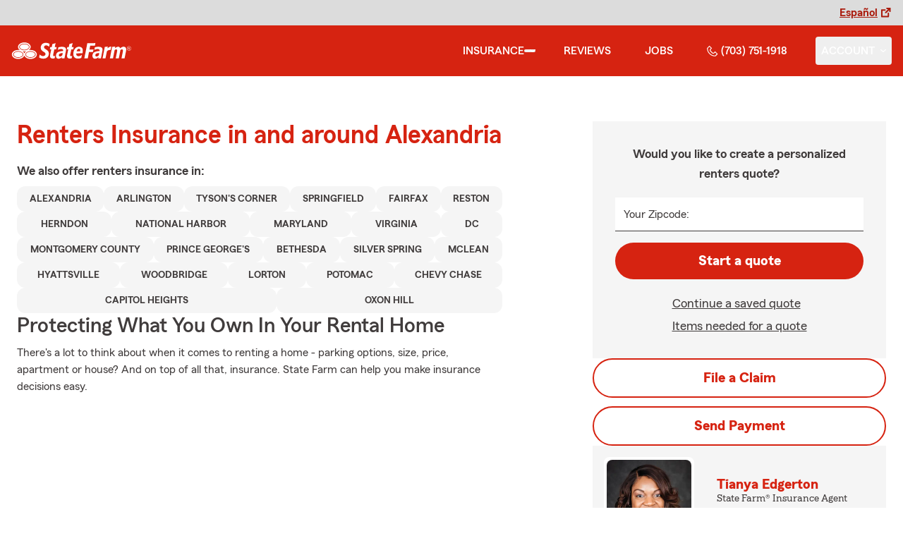

--- FILE ---
content_type: text/html
request_url: https://coveredbytianya.com/insurance/renters
body_size: 137627
content:


<!-- start partial: m2/line-of-business/lob-layout.hbs -->



<!DOCTYPE html>
<html lang="en" class="font-sans antialiased leading-tight text-sf-charcoal">

<head>
    
    
    <!-- start partial: head/meta.hbs -->
    <meta charset='utf-8' />
    <meta name='viewport' content='width=device-width, initial-scale=1, minimal-ui' />
    <meta name='format-detection' content='telephone=no' />
    <meta name='siteType' content='mirus.mirus_m2' />
    <meta name='agentId' content='FCQTP93WXGF' />
    <meta name='referrer' content='origin' />
    <meta name='peachy' content='[base64]' />
    <meta name='mobile-web-app-capable' content='yes' />
    
    <meta name='keywords' content='' />
    <meta name='description' content='Call (703) 751-1918 for renters insurance and more. Get a free renters insurance quote from State Farm Agent Tianya Edgerton in Alexandria, VA' />
    
    <meta property='og:title' content='Renters Insurance &amp; More in VA | Tianya Edgerton - State Farm®' />
    <meta property='og:type' content='website' />
    <meta property='og:url' content='https://coveredbytianya.com' />
    <meta property='og:site_name' content='Renters Insurance &amp; More in VA | Tianya Edgerton - State Farm®' />
    <meta property='og:description' content='Call (703) 751-1918 for renters insurance and more. Get a free renters insurance quote from State Farm Agent Tianya Edgerton in Alexandria, VA' />
    <meta property='og:image' content='https://ephemera.mirus.io/imgr/250x0/https://ac1.st8fm.com/associate-photos/F/FCQTP93WXGF/formalColorFull.jpg' />
    
    <meta name='geo.position' content='38.81095;-77.111584' />
    <meta name='geo.placename' content='Alexandria,VA' />
    <meta name='geo.region' content='US-VA' />
    
    <meta name='twitter:card' content='summary_large_image' />
    <meta name='twitter:title' content='Renters Insurance &amp; More in VA | Tianya Edgerton - State Farm®' />
    <meta name='twitter:description' content='Call (703) 751-1918 for renters insurance and more. Get a free renters insurance quote from State Farm Agent Tianya Edgerton in Alexandria, VA' />
    <meta name='twitter:image' content='https://ephemera.mirus.io/imgr/250x0/https://ac1.st8fm.com/associate-photos/F/FCQTP93WXGF/formalColorFull.jpg' />
    <meta name='twitter:domain' content='https://coveredbytianya.com' />
    
    <meta name='mirus:productType' content='m2' />
    <meta name='mirus:branch' content='master' />
    <meta name='mirus:engineSHA' content='c13e47d3' />
    <meta name='mirus:configId' content='' />
    <meta name='mirus:renderedAt:UTC' content='2026-01-22T01:50:09.461Z' />
    <meta name='mirus:renderedAt:MiddleWest' content='January 21, 2026 at 7:50:09 PM CST' />
    <meta name='mirus:srcTemplate' content='m2-renters-lob.hbs' />
    
    
    
        <script type="text/javascript">
            window.dataLayer = window.dataLayer || {};
            dl = window.dataLayer;
            dl.screenId = dl.screenId || 'FCQTP93WXGF';
            dl.pageName = dl.pageName || 'agent-micro-m';
        </script>
    
    <!-- end partial: head/meta.hbs -->
    
    
    
    <!-- start partial: head/ldjson.hbs -->
    <script type='application/ld+json'>
    {
        "@context": "http://schema.org/",
        "@type":  ["InsuranceAgency"],
        "name": "Tianya Edgerton - State Farm Agent - Alexandria, VA",
        "description": "Call (703) 751-1918 for life, home, car insurance and more. Get a free quote from State Farm Agent Tianya Edgerton in Alexandria, VA",
        "telephone": ["7037511918"],
        "geo": {
            "@type": "GeoCoordinates",
            "latitude": 38.81095,
            "longitude": -77.111584
        },
        "address": {
            "addressCountry": "United States",
            "@type": "PostalAddress",
            "addressLocality": "Alexandria",
            "addressRegion": "VA",
            "postalCode": "22304-2517",
            "streetAddress": "4600 Duke Street Suite 412 "
        },
        "url": "https://coveredbytianya.com",
        "sameAs": [
                "https://www.yelp.com/biz/MsrRJjNUb4W-Ls9x3jM08Q",
                "https://twitter.com/TianyaStateFarm",
                "https://www.facebook.com/2189507564509260",
                "https://www.linkedin.com/in/coveredbytianya",
                "https://www.instagram.com/tianya_agency/",
                "https://search.google.com/local/writereview?placeid&#x3D;ChIJm91nMauzt4kRdJLR_q6CErQ"
        ],
        "founder": {
            "@type": "Person",
            "name": "Tianya Edgerton",
            "image": "https://ephemera.mirus.io/imgr/250x0/https://ac1.st8fm.com/associate-photos/F/FCQTP93WXGF/formalColorFull.jpg",
            "jobTitle": "State Farm Agent"
        },
        "brand": "State Farm",
        "parentOrganization": "State Farm",
        "logo": "https://ephemera.mirus.io/cache/storage.googleapis.com/tintype.mirus.io/mx-static-shared-assets/master/382bf75bbaa1b2e5777c46149687fccbd9c7cd5f/img/sf-corporate-logo.webp",
        "branchOf": {
            "@type": "Organization",
            "name": "State Farm",
            "logo": "https://ephemera.mirus.io/cache/storage.googleapis.com/tintype.mirus.io/mx-static-shared-assets/master/382bf75bbaa1b2e5777c46149687fccbd9c7cd5f/img/sf-corporate-logo.webp",
            "brand": "State Farm",
            "parentOrganization": "State Farm"
        },
        "hasMap": "https://www.google.com/maps/search/?api=1&z=22&query=38.81095%2C-77.111584&query_place_id=ChIJm91nMauzt4kRdJLR_q6CErQ",
            "openingHoursSpecification": [
      {
        "@type": "OpeningHoursSpecification",
        "dayOfWeek": [
          "Monday",
          "Tuesday",
          "Wednesday",
          "Thursday",
          "Friday"
        ],
        "opens": "09:00",
        "closes": "17:00"
      }
    ],
        "makesOffer": [
                {
                    "@type": "Offer",
                    "@context": "http://schema.org/",
                    "name": "Auto Insurance",
                    "description": "Call (703) 751-1918 for car insurance and more. Get a free car insurance quote from State Farm Agent Tianya Edgerton in Alexandria, VA",
                    "url": "https:///insurance/auto"
                },
                {
                    "@type": "Offer",
                    "@context": "http://schema.org/",
                    "name": "Motorcycle Insurance",
                    "description": "Call (703) 751-1918 for motorcycle insurance &amp; more. Get a free motorcycle insurance quote from State Farm Agent Tianya Edgerton in Alexandria, VA",
                    "url": "https:///insurance/motorcycle"
                },
                {
                    "@type": "Offer",
                    "@context": "http://schema.org/",
                    "name": "Homeowners Insurance",
                    "description": "Call (703) 751-1918 for home insurance and more. Get a free home insurance quote from State Farm Agent Tianya Edgerton in Alexandria, VA",
                    "url": "https:///insurance/homeowners"
                },
                {
                    "@type": "Offer",
                    "@context": "http://schema.org/",
                    "name": "Condo Insurance",
                    "description": "Call (703) 751-1918 for condo, car, life insurance and more. Get a free quote from State Farm Agent Tianya Edgerton in Alexandria, VA",
                    "url": "https:///insurance/condo"
                },
                {
                    "@type": "Offer",
                    "@context": "http://schema.org/",
                    "name": "Renters Insurance",
                    "description": "Call (703) 751-1918 for renters insurance and more. Get a free renters insurance quote from State Farm Agent Tianya Edgerton in Alexandria, VA",
                    "url": "https:///insurance/renters"
                },
                {
                    "@type": "Offer",
                    "@context": "http://schema.org/",
                    "name": "Business Insurance",
                    "description": "Call (703) 751-1918 for business, car, life insurance and more. Get a free quote from State Farm Agent Tianya Edgerton in Alexandria, VA",
                    "url": "https:///insurance/business"
                },
                {
                    "@type": "Offer",
                    "@context": "http://schema.org/",
                    "name": "Life Insurance",
                    "description": "Call (703) 751-1918 for life insurance and more. Get a free life insurance quote from State Farm Agent Tianya Edgerton in Alexandria, VA",
                    "url": "https:///insurance/life"
                },
                {
                    "@type": "Offer",
                    "@context": "http://schema.org/",
                    "name": "Rec Vehicles Insurance",
                    "description": "Call (703) 751-1918 for RV, travel/camping trailer insurance and more. Get a free RV insurance quote from State Farm Agent Tianya Edgerton in Alexandria, VA",
                    "url": "https:///insurance/recreational-vehicles"
                },
                {
                    "@type": "Offer",
                    "@context": "http://schema.org/",
                    "name": "Boat Insurance",
                    "description": "Call (703) 751-1918 for boat insurance and more. Get a free boat insurance quote from State Farm Agent Tianya Edgerton in Alexandria, VA",
                    "url": "https:///insurance/boat"
                },
                {
                    "@type": "Offer",
                    "@context": "http://schema.org/",
                    "name": "Pet Insurance",
                    "description": "Call (703) 751-1918 for pet insurance with Trupanion™. Get a free pet insurance quote from Trupanion &amp; State Farm Agent Tianya Edgerton in Alexandria, VA",
                    "url": "https:///insurance/pet"
                }
        ],
            "areaServed": ["Alexandria, VA"]
    }
    </script><!-- end partial: head/ldjson.hbs -->
    
    <title>Renters Insurance &amp; More in VA | Tianya Edgerton - State Farm®</title>

    <link rel="manifest" href="/manifest.webmanifest" />
    <link rel="icon" href="/favicon.ico" sizes="32x32" />
    <link rel="icon" type="image/svg+xml" href="https://ephemera.mirus.io/cache/storage.googleapis.com/tintype.mirus.io/mx-static-shared-assets/master/382bf75bbaa1b2e5777c46149687fccbd9c7cd5f/img/icon.svg" />
    <link rel="apple-touch-icon" href="https://ephemera.mirus.io/cache/storage.googleapis.com/tintype.mirus.io/mx-static-shared-assets/master/382bf75bbaa1b2e5777c46149687fccbd9c7cd5f/img/apple-touch-icon.webp" />

    <style>
*,:after,:before{--tw-border-spacing-x:0;--tw-border-spacing-y:0;--tw-translate-x:0;--tw-translate-y:0;--tw-rotate:0;--tw-skew-x:0;--tw-skew-y:0;--tw-scale-x:1;--tw-scale-y:1;--tw-pan-x: ;--tw-pan-y: ;--tw-pinch-zoom: ;--tw-scroll-snap-strictness:proximity;--tw-gradient-from-position: ;--tw-gradient-via-position: ;--tw-gradient-to-position: ;--tw-ordinal: ;--tw-slashed-zero: ;--tw-numeric-figure: ;--tw-numeric-spacing: ;--tw-numeric-fraction: ;--tw-ring-inset: ;--tw-ring-offset-width:0px;--tw-ring-offset-color:#fff;--tw-ring-color:rgba(59,130,246,.5);--tw-ring-offset-shadow:0 0 #0000;--tw-ring-shadow:0 0 #0000;--tw-shadow:0 0 #0000;--tw-shadow-colored:0 0 #0000;--tw-blur: ;--tw-brightness: ;--tw-contrast: ;--tw-grayscale: ;--tw-hue-rotate: ;--tw-invert: ;--tw-saturate: ;--tw-sepia: ;--tw-drop-shadow: ;--tw-backdrop-blur: ;--tw-backdrop-brightness: ;--tw-backdrop-contrast: ;--tw-backdrop-grayscale: ;--tw-backdrop-hue-rotate: ;--tw-backdrop-invert: ;--tw-backdrop-opacity: ;--tw-backdrop-saturate: ;--tw-backdrop-sepia: ;--tw-contain-size: ;--tw-contain-layout: ;--tw-contain-paint: ;--tw-contain-style: }::backdrop{--tw-border-spacing-x:0;--tw-border-spacing-y:0;--tw-translate-x:0;--tw-translate-y:0;--tw-rotate:0;--tw-skew-x:0;--tw-skew-y:0;--tw-scale-x:1;--tw-scale-y:1;--tw-pan-x: ;--tw-pan-y: ;--tw-pinch-zoom: ;--tw-scroll-snap-strictness:proximity;--tw-gradient-from-position: ;--tw-gradient-via-position: ;--tw-gradient-to-position: ;--tw-ordinal: ;--tw-slashed-zero: ;--tw-numeric-figure: ;--tw-numeric-spacing: ;--tw-numeric-fraction: ;--tw-ring-inset: ;--tw-ring-offset-width:0px;--tw-ring-offset-color:#fff;--tw-ring-color:rgba(59,130,246,.5);--tw-ring-offset-shadow:0 0 #0000;--tw-ring-shadow:0 0 #0000;--tw-shadow:0 0 #0000;--tw-shadow-colored:0 0 #0000;--tw-blur: ;--tw-brightness: ;--tw-contrast: ;--tw-grayscale: ;--tw-hue-rotate: ;--tw-invert: ;--tw-saturate: ;--tw-sepia: ;--tw-drop-shadow: ;--tw-backdrop-blur: ;--tw-backdrop-brightness: ;--tw-backdrop-contrast: ;--tw-backdrop-grayscale: ;--tw-backdrop-hue-rotate: ;--tw-backdrop-invert: ;--tw-backdrop-opacity: ;--tw-backdrop-saturate: ;--tw-backdrop-sepia: ;--tw-contain-size: ;--tw-contain-layout: ;--tw-contain-paint: ;--tw-contain-style: }*,:after,:before{border:0 solid #000;box-sizing:border-box}:after,:before{--tw-content:""}:host,html{line-height:1.5;-webkit-text-size-adjust:100%;font-family:ui-sans-serif,system-ui,sans-serif,Apple Color Emoji,Segoe UI Emoji,Segoe UI Symbol,Noto Color Emoji;font-feature-settings:normal;font-variation-settings:normal;-moz-tab-size:4;-o-tab-size:4;tab-size:4;-webkit-tap-highlight-color:transparent}body{line-height:inherit;margin:0}hr{border-top-width:1px;color:inherit;height:0}abbr:where([title]){-webkit-text-decoration:underline dotted;text-decoration:underline dotted}h1,h2,h3,h4,h5,h6{font-size:inherit;font-weight:inherit}a{color:inherit;text-decoration:inherit}b,strong{font-weight:bolder}code,kbd,pre,samp{font-family:ui-monospace,SFMono-Regular,Menlo,Monaco,Consolas,Liberation Mono,Courier New,monospace;font-feature-settings:normal;font-size:1em;font-variation-settings:normal}small{font-size:80%}sub,sup{font-size:75%;line-height:0;position:relative;vertical-align:baseline}sub{bottom:-.25em}sup{top:-.5em}table{border-collapse:collapse;border-color:inherit;text-indent:0}button,input,optgroup,select,textarea{color:inherit;font-family:inherit;font-feature-settings:inherit;font-size:100%;font-variation-settings:inherit;font-weight:inherit;letter-spacing:inherit;line-height:inherit;margin:0;padding:0}button,select{text-transform:none}button,input:where([type=button]),input:where([type=reset]),input:where([type=submit]){-webkit-appearance:button;background-color:transparent;background-image:none}:-moz-focusring{outline:auto}:-moz-ui-invalid{box-shadow:none}progress{vertical-align:baseline}::-webkit-inner-spin-button,::-webkit-outer-spin-button{height:auto}[type=search]{-webkit-appearance:textfield;outline-offset:-2px}::-webkit-search-decoration{-webkit-appearance:none}::-webkit-file-upload-button{-webkit-appearance:button;font:inherit}summary{display:list-item}blockquote,dd,dl,figure,h1,h2,h3,h4,h5,h6,hr,p,pre{margin:0}fieldset{margin:0}fieldset,legend{padding:0}menu,ol,ul{list-style:none;margin:0;padding:0}dialog{padding:0}textarea{resize:vertical}input::-moz-placeholder,textarea::-moz-placeholder{color:#a1a1aa;opacity:1}input::placeholder,textarea::placeholder{color:#a1a1aa;opacity:1}[role=button],button{cursor:pointer}:disabled{cursor:default}audio,canvas,embed,iframe,img,object,svg,video{display:block;vertical-align:middle}img,video{height:auto;max-width:100%}[hidden]:where(:not([hidden=until-found])){display:none}@font-face{font-display:swap;font-family:SourceSansPro-Reg;font-style:normal;font-weight:400;src:url("https://ephemera.mirus.io/cache/storage.googleapis.com/tintype.mirus.io/mx-static-shared-assets/master/382bf75bbaa1b2e5777c46149687fccbd9c7cd5f/fonts/SourceSansPro-Regular.woff2") format("woff2"),url("https://ephemera.mirus.io/cache/storage.googleapis.com/tintype.mirus.io/mx-static-shared-assets/master/382bf75bbaa1b2e5777c46149687fccbd9c7cd5f/fonts/SourceSansPro-Regular.woff") format("woff")}@font-face{font-display:swap;font-family:MecherleSans-Reg;font-style:normal;font-weight:400;src:url("https://ephemera.mirus.io/cache/storage.googleapis.com/tintype.mirus.io/mx-static-shared-assets/master/382bf75bbaa1b2e5777c46149687fccbd9c7cd5f/fonts/sf/MecherleSans-Regular.woff2") format("woff2"),url("https://ephemera.mirus.io/cache/storage.googleapis.com/tintype.mirus.io/mx-static-shared-assets/master/382bf75bbaa1b2e5777c46149687fccbd9c7cd5f/fonts/sf/MecherleSans-Regular.woff") format("woff"),url("https://ephemera.mirus.io/cache/storage.googleapis.com/tintype.mirus.io/mx-static-shared-assets/master/382bf75bbaa1b2e5777c46149687fccbd9c7cd5f/fonts/sf/MecherleSans-Regular.ttf") format("truetype"),url("https://ephemera.mirus.io/cache/storage.googleapis.com/tintype.mirus.io/mx-static-shared-assets/master/382bf75bbaa1b2e5777c46149687fccbd9c7cd5f/fonts/sf/MecherleSans-Regular.otf") format("opentype")}@font-face{font-display:swap;font-family:MecherleSans-Med;font-style:normal;font-weight:500;src:url("https://ephemera.mirus.io/cache/storage.googleapis.com/tintype.mirus.io/mx-static-shared-assets/master/382bf75bbaa1b2e5777c46149687fccbd9c7cd5f/fonts/sf/MecherleSans-Medium.woff2") format("woff2"),url("https://ephemera.mirus.io/cache/storage.googleapis.com/tintype.mirus.io/mx-static-shared-assets/master/382bf75bbaa1b2e5777c46149687fccbd9c7cd5f/fonts/sf/MecherleSans-Medium.woff") format("woff"),url("https://ephemera.mirus.io/cache/storage.googleapis.com/tintype.mirus.io/mx-static-shared-assets/master/382bf75bbaa1b2e5777c46149687fccbd9c7cd5f/fonts/sf/MecherleSans-Medium.ttf") format("truetype"),url("https://ephemera.mirus.io/cache/storage.googleapis.com/tintype.mirus.io/mx-static-shared-assets/master/382bf75bbaa1b2e5777c46149687fccbd9c7cd5f/fonts/sf/MecherleSans-Medium.otf") format("opentype")}@font-face{font-display:swap;font-family:MecherleSans-Semi;font-style:normal;font-weight:600;src:url("https://ephemera.mirus.io/cache/storage.googleapis.com/tintype.mirus.io/mx-static-shared-assets/master/382bf75bbaa1b2e5777c46149687fccbd9c7cd5f/fonts/sf/MecherleSans-SemiBold.woff2") format("woff2"),url("https://ephemera.mirus.io/cache/storage.googleapis.com/tintype.mirus.io/mx-static-shared-assets/master/382bf75bbaa1b2e5777c46149687fccbd9c7cd5f/fonts/sf/MecherleSans-SemiBold.woff") format("woff"),url("https://ephemera.mirus.io/cache/storage.googleapis.com/tintype.mirus.io/mx-static-shared-assets/master/382bf75bbaa1b2e5777c46149687fccbd9c7cd5f/fonts/sf/MecherleSans-SemiBold.ttf") format("truetype"),url("https://ephemera.mirus.io/cache/storage.googleapis.com/tintype.mirus.io/mx-static-shared-assets/master/382bf75bbaa1b2e5777c46149687fccbd9c7cd5f/fonts/sf/MecherleSans-SemiBold.otf") format("opentype")}@font-face{font-display:swap;font-family:MecherleSans-Bold;font-style:normal;font-weight:700;src:url("https://ephemera.mirus.io/cache/storage.googleapis.com/tintype.mirus.io/mx-static-shared-assets/master/382bf75bbaa1b2e5777c46149687fccbd9c7cd5f/fonts/sf/MecherleSans-Bold.woff2") format("woff2"),url("https://ephemera.mirus.io/cache/storage.googleapis.com/tintype.mirus.io/mx-static-shared-assets/master/382bf75bbaa1b2e5777c46149687fccbd9c7cd5f/fonts/sf/MecherleSans-Bold.woff") format("woff"),url("https://ephemera.mirus.io/cache/storage.googleapis.com/tintype.mirus.io/mx-static-shared-assets/master/382bf75bbaa1b2e5777c46149687fccbd9c7cd5f/fonts/sf/MecherleSans-Bold.ttf") format("truetype"),url("https://ephemera.mirus.io/cache/storage.googleapis.com/tintype.mirus.io/mx-static-shared-assets/master/382bf75bbaa1b2e5777c46149687fccbd9c7cd5f/fonts/sf/MecherleSans-Bold.otf") format("opentype")}@font-face{font-display:swap;font-family:MecherleLegal-Reg;font-style:normal;font-weight:400;src:url("https://ephemera.mirus.io/cache/storage.googleapis.com/tintype.mirus.io/mx-static-shared-assets/master/382bf75bbaa1b2e5777c46149687fccbd9c7cd5f/fonts/sf/MecherleLegal-Regular.woff2") format("woff2"),url("https://ephemera.mirus.io/cache/storage.googleapis.com/tintype.mirus.io/mx-static-shared-assets/master/382bf75bbaa1b2e5777c46149687fccbd9c7cd5f/fonts/sf/MecherleLegal-Regular.woff") format("woff"),url("https://ephemera.mirus.io/cache/storage.googleapis.com/tintype.mirus.io/mx-static-shared-assets/master/382bf75bbaa1b2e5777c46149687fccbd9c7cd5f/fonts/sf/MecherleLegal-Regular.ttf") format("truetype"),url("https://ephemera.mirus.io/cache/storage.googleapis.com/tintype.mirus.io/mx-static-shared-assets/master/382bf75bbaa1b2e5777c46149687fccbd9c7cd5f/fonts/sf/MecherleLegal-Regular.otf") format("opentype")}@font-face{font-display:swap;font-family:MecherleLegal-Med;font-style:normal;font-weight:500;src:url("https://ephemera.mirus.io/cache/storage.googleapis.com/tintype.mirus.io/mx-static-shared-assets/master/382bf75bbaa1b2e5777c46149687fccbd9c7cd5f/fonts/sf/MecherleLegal-Medium.woff2") format("woff2"),url("https://ephemera.mirus.io/cache/storage.googleapis.com/tintype.mirus.io/mx-static-shared-assets/master/382bf75bbaa1b2e5777c46149687fccbd9c7cd5f/fonts/sf/MecherleLegal-Medium.woff") format("woff"),url("https://ephemera.mirus.io/cache/storage.googleapis.com/tintype.mirus.io/mx-static-shared-assets/master/382bf75bbaa1b2e5777c46149687fccbd9c7cd5f/fonts/sf/MecherleLegal-Medium.ttf") format("truetype"),url("https://ephemera.mirus.io/cache/storage.googleapis.com/tintype.mirus.io/mx-static-shared-assets/master/382bf75bbaa1b2e5777c46149687fccbd9c7cd5f/fonts/sf/MecherleLegal-Medium.otf") format("opentype")}@font-face{font-display:swap;font-family:MecherleSlab-Reg;font-style:normal;font-weight:400;src:url("https://ephemera.mirus.io/cache/storage.googleapis.com/tintype.mirus.io/mx-static-shared-assets/master/382bf75bbaa1b2e5777c46149687fccbd9c7cd5f/fonts/sf/MecherleSlab-Regular.woff2") format("woff2"),url("https://ephemera.mirus.io/cache/storage.googleapis.com/tintype.mirus.io/mx-static-shared-assets/master/382bf75bbaa1b2e5777c46149687fccbd9c7cd5f/fonts/sf/MecherleSlab-Regular.woff") format("woff"),url("https://ephemera.mirus.io/cache/storage.googleapis.com/tintype.mirus.io/mx-static-shared-assets/master/382bf75bbaa1b2e5777c46149687fccbd9c7cd5f/fonts/sf/MecherleSlab-Regular.ttf") format("truetype"),url("https://ephemera.mirus.io/cache/storage.googleapis.com/tintype.mirus.io/mx-static-shared-assets/master/382bf75bbaa1b2e5777c46149687fccbd9c7cd5f/fonts/sf/MecherleSlab-Regular.otf") format("opentype")}.container{width:100%}@media (min-width:640px){.container{max-width:640px}}@media (min-width:768px){.container{max-width:768px}}@media (min-width:1024px){.container{max-width:1024px}}@media (min-width:1280px){.container{max-width:1280px}}@media (min-width:1536px){.container{max-width:1536px}}.btn{align-items:center;border-radius:9999px;cursor:pointer;display:flex;font-family:MecherleSans-Bold,SourceSansPro-Reg,Arial,sans-serif;font-size:1.125rem;font-weight:700;justify-content:center;line-height:1.75rem;padding:.75rem 1.25rem;text-align:center;transition-duration:.15s;transition-property:color,background-color,border-color,text-decoration-color,fill,stroke,opacity,box-shadow,transform,filter,backdrop-filter;transition-timing-function:cubic-bezier(.4,0,.2,1);transition-timing-function:cubic-bezier(0,0,.2,1);width:100%}.btn:focus-visible{outline:2px solid transparent;outline-offset:2px;--tw-ring-offset-shadow:var(--tw-ring-inset) 0 0 0 var(--tw-ring-offset-width) var(--tw-ring-offset-color);--tw-ring-shadow:var(--tw-ring-inset) 0 0 0 calc(3px + var(--tw-ring-offset-width)) var(--tw-ring-color);box-shadow:var(--tw-ring-offset-shadow),var(--tw-ring-shadow),var(--tw-shadow,0 0 #0000);--tw-ring-opacity:1;--tw-ring-color:rgb(170 27 13/var(--tw-ring-opacity,1));--tw-ring-offset-width:2px}@media (min-width:640px){.btn{font-size:1.125rem;line-height:1.75rem}}@media (min-width:768px){.btn{font-size:1.25rem;line-height:1.75rem}}.btn-primary{--tw-bg-opacity:1;background-color:rgb(214 35 17/var(--tw-bg-opacity,1));--tw-text-opacity:1;color:rgb(255 255 255/var(--tw-text-opacity,1))}.btn-primary:hover{--tw-bg-opacity:1;background-color:rgb(170 27 13/var(--tw-bg-opacity,1))}.btn-primary:focus-visible{--tw-bg-opacity:1;background-color:rgb(170 27 13/var(--tw-bg-opacity,1))}.btn-secondary{border-width:2px;--tw-border-opacity:1;border-color:rgb(214 35 17/var(--tw-border-opacity,1));--tw-text-opacity:1;color:rgb(214 35 17/var(--tw-text-opacity,1))}.btn-secondary:hover{--tw-bg-opacity:1;background-color:rgb(214 35 17/var(--tw-bg-opacity,1));--tw-text-opacity:1;color:rgb(255 255 255/var(--tw-text-opacity,1))}.btn-tab{border-top-left-radius:.5rem;border-top-right-radius:.5rem;font-size:1.125rem;line-height:1.75rem;margin-bottom:-.5rem;max-width:24rem;padding:.75rem .75rem 1.25rem;width:100%;--tw-text-opacity:1;color:rgb(0 0 0/var(--tw-text-opacity,1));font-family:MecherleSans-Med,SourceSansPro-Reg,Arial,sans-serif;transition-duration:.15s;transition-property:all;transition-timing-function:cubic-bezier(.4,0,.2,1);transition-timing-function:cubic-bezier(0,0,.2,1)}.btn-tab,.btn-tab:focus{outline:2px solid transparent;outline-offset:2px}.btn-tab:focus{--tw-translate-y:-0.5rem;border-top-width:2px;transform:translate(var(--tw-translate-x),var(--tw-translate-y)) rotate(var(--tw-rotate)) skewX(var(--tw-skew-x)) skewY(var(--tw-skew-y)) scaleX(var(--tw-scale-x)) scaleY(var(--tw-scale-y));--tw-border-opacity:1;border-color:rgb(214 35 17/var(--tw-border-opacity,1))}.career-plug-description ul{list-style-position:inside;list-style-type:disc}.career-plug-description p{margin-top:1rem}.career-plug-description .trix-content>:not([hidden])~:not([hidden]){--tw-space-y-reverse:0;margin-bottom:calc(.5rem*var(--tw-space-y-reverse));margin-top:calc(.5rem*(1 - var(--tw-space-y-reverse)))}.career-plug-description .trix-content h2,.career-plug-description .trix-content strong{display:block;font-size:1.5rem;font-weight:600;margin-bottom:1rem;margin-top:2rem!important;--tw-text-opacity:1;color:rgb(214 35 17/var(--tw-text-opacity,1))}.career-plug-description .job-compensation{margin-top:1rem}.sentence-case{text-transform:lowercase}.sentence-case:first-letter{text-transform:uppercase}.m2-radio-input:not(:checked):not(:focus)+label:hover:before{--tw-border-opacity:1;border-color:rgb(64 60 60/var(--tw-border-opacity,1))}.m2-radio-input:checked+label:before{background-size:.75rem;transition-duration:.15s;transition-property:all;transition-timing-function:cubic-bezier(.4,0,.2,1)}.m2-radio-input:checked:active+label:before,.m2-radio-input:focus+label:before{--tw-ring-offset-shadow:var(--tw-ring-inset) 0 0 0 var(--tw-ring-offset-width) var(--tw-ring-offset-color);--tw-ring-shadow:var(--tw-ring-inset) 0 0 0 calc(2px + var(--tw-ring-offset-width)) var(--tw-ring-color);box-shadow:var(--tw-ring-offset-shadow),var(--tw-ring-shadow),var(--tw-shadow,0 0 #0000);--tw-ring-opacity:1;--tw-ring-color:rgb(214 35 17/var(--tw-ring-opacity,1));--tw-ring-offset-width:2px}.m2-radio-label:before{background-image:url("data:image/svg+xml;charset=utf8,%3Csvg xmlns='http://www.w3.org/2000/svg' viewBox='0 0 16 16'%3E%3Cg class='nc-icon-wrapper' fill='%23f23c20'%3E%3Ccircle cx='8' cy='8' r='8' fill='%23f23c20'%3E%3C/circle%3E%3C/g%3E%3C/svg%3E");background-size:0;border-radius:9999px;border-width:2px;content:"";display:inline-block;flex-shrink:0;height:1.5rem;margin-right:.5rem;position:relative;width:1.5rem;--tw-border-opacity:1;background-position:50%;background-repeat:no-repeat;border-color:rgb(156 156 156/var(--tw-border-opacity,1));transition-duration:.15s;transition-property:all;transition-timing-function:cubic-bezier(.4,0,.2,1)}.m2-contact-form-checkbox{position:relative}.m2-contact-form-checkbox input:focus:not(:focus-visible){outline:none}.m2-contact-form-checkbox input:focus+.m2-checkbox-label{border-radius:.25rem;--tw-ring-offset-shadow:var(--tw-ring-inset) 0 0 0 var(--tw-ring-offset-width) var(--tw-ring-offset-color);--tw-ring-shadow:var(--tw-ring-inset) 0 0 0 calc(2px + var(--tw-ring-offset-width)) var(--tw-ring-color);box-shadow:var(--tw-ring-offset-shadow),var(--tw-ring-shadow),var(--tw-shadow,0 0 #0000);--tw-ring-opacity:1;--tw-ring-color:rgb(214 35 17/var(--tw-ring-opacity,1))}.m2-contact-form-checkbox input:checked+.m2-checkbox-label:before{border-style:none;--tw-bg-opacity:1;background-color:rgb(214 35 17/var(--tw-bg-opacity,1))}.m2-contact-form-checkbox input:checked+.m2-checkbox-label .path{stroke:#fff;stroke-dashoffset:0}.m2-checkbox-input{clip:rect(1px,1px,1px,1px)}.m2-checkbox-label{-webkit-user-select:none;-moz-user-select:none;user-select:none}.m2-checkbox-label .path{stroke:#f20c23;stroke-dasharray:111.46px;stroke-dashoffset:111.46px;transition:all .35s ease-out}.m2-checkbox-label:before{border-color:rgb(156 156 156/var(--tw-border-opacity,1));border-radius:.25rem;border-width:1px;content:"";display:inline-block;height:1.5rem;left:0;margin-right:.75rem;position:absolute;transition-duration:.3s;transition-property:all;transition-timing-function:cubic-bezier(.4,0,.2,1);transition-timing-function:cubic-bezier(0,0,.2,1);width:1.5rem}.m2-checkbox-label:before,.m2-form-input{--tw-border-opacity:1}.m2-form-input{border-bottom-width:1px;border-color:rgb(64 60 60/var(--tw-border-opacity,1));height:3rem;width:100%;--tw-bg-opacity:1;background-color:rgb(245 245 245/var(--tw-bg-opacity,1));padding:.75rem;--tw-text-opacity:1;color:rgb(64 60 60/var(--tw-text-opacity,1))}.m2-form-input::-moz-placeholder{color:transparent}.m2-form-input::placeholder{color:transparent}.m2-form-input{transition-duration:.15s;transition-property:color,background-color,border-color,text-decoration-color,fill,stroke;transition-timing-function:cubic-bezier(.4,0,.2,1)}.m2-form-input,.m2-form-input:focus{outline:2px solid transparent;outline-offset:2px}.m2-form-input:focus{border-bottom-width:2px;--tw-border-opacity:1;border-color:rgb(34 197 94/var(--tw-border-opacity,1))}.m2-form-input[error]{border-bottom-width:2px;--tw-border-opacity:1;border-color:rgb(170 27 13/var(--tw-border-opacity,1))}.more-text-message p:not(:first-child),.more-text-message ul{margin-top:.5rem}.more-text-message ul li{list-style-type:disc;margin-left:2.5rem;margin-top:.5rem;padding-left:.75rem}.more-text-message ul li li{list-style:circle}.sr-only{height:1px;margin:-1px;overflow:hidden;padding:0;position:absolute;width:1px;clip:rect(0,0,0,0);border-width:0;white-space:nowrap}.pointer-events-none{pointer-events:none}.pointer-events-auto{pointer-events:auto}.visible{visibility:visible}.collapse{visibility:collapse}.fixed{position:fixed}.\!absolute{position:absolute!important}.absolute{position:absolute}.relative{position:relative}.sticky{position:sticky}.inset-0{inset:0}.inset-x-0{left:0;right:0}.-right-6{right:-1.5rem}.-top-24{top:-6rem}.-top-4{top:-1rem}.bottom-0{bottom:0}.bottom-1{bottom:.25rem}.bottom-1\/2{bottom:50%}.bottom-28{bottom:7rem}.bottom-4{bottom:1rem}.left-0{left:0}.left-1{left:.25rem}.left-1\/2{left:50%}.left-2{left:.5rem}.left-6{left:1.5rem}.left-auto{left:auto}.right-0{right:0}.right-1{right:.25rem}.right-1\/2{right:50%}.right-2{right:.5rem}.right-4{right:1rem}.right-6{right:1.5rem}.right-8{right:2rem}.top-0{top:0}.top-1{top:.25rem}.top-1\/2{top:50%}.top-36{top:9rem}.top-6{top:1.5rem}.top-72{top:18rem}.top-\[72px\]{top:72px}.top-full{top:100%}.-z-10{z-index:-10}.z-0{z-index:0}.z-10{z-index:10}.z-30{z-index:30}.z-50{z-index:50}.col-span-1{grid-column:span 1/span 1}.col-span-2{grid-column:span 2/span 2}.col-span-3{grid-column:span 3/span 3}.col-span-5{grid-column:span 5/span 5}.col-span-6{grid-column:span 6/span 6}.col-span-9{grid-column:span 9/span 9}.col-span-full{grid-column:1/-1}.float-right{float:right}.\!m-0{margin:0!important}.m-0{margin:0}.m-2{margin:.5rem}.m-3{margin:.75rem}.m-auto{margin:auto}.-mx-6{margin-left:-1.5rem;margin-right:-1.5rem}.-my-1{margin-bottom:-.25rem;margin-top:-.25rem}.mx-2{margin-left:.5rem;margin-right:.5rem}.mx-4{margin-left:1rem;margin-right:1rem}.mx-6{margin-left:1.5rem;margin-right:1.5rem}.mx-auto{margin-left:auto;margin-right:auto}.my-12{margin-bottom:3rem;margin-top:3rem}.my-16{margin-bottom:4rem;margin-top:4rem}.my-2{margin-bottom:.5rem;margin-top:.5rem}.my-4{margin-bottom:1rem;margin-top:1rem}.my-5{margin-bottom:1.25rem;margin-top:1.25rem}.my-8{margin-bottom:2rem;margin-top:2rem}.my-auto{margin-bottom:auto;margin-top:auto}.-mb-1{margin-bottom:-.25rem}.-ml-5{margin-left:-1.25rem}.-mr-0\.5{margin-right:-.125rem}.-mr-1{margin-right:-.25rem}.-mr-1\.5{margin-right:-.375rem}.-mr-8{margin-right:-2rem}.-mt-0{margin-top:0}.-mt-0\.5{margin-top:-.125rem}.-mt-1{margin-top:-.25rem}.-mt-1\.5{margin-top:-.375rem}.-mt-16{margin-top:-4rem}.-mt-2{margin-top:-.5rem}.-mt-2\.5{margin-top:-.625rem}.-mt-3{margin-top:-.75rem}.-mt-4{margin-top:-1rem}.-mt-52{margin-top:-13rem}.mb-1{margin-bottom:.25rem}.mb-1\.5{margin-bottom:.375rem}.mb-10{margin-bottom:2.5rem}.mb-16{margin-bottom:4rem}.mb-2{margin-bottom:.5rem}.mb-3{margin-bottom:.75rem}.mb-4{margin-bottom:1rem}.mb-5{margin-bottom:1.25rem}.mb-6{margin-bottom:1.5rem}.mb-8{margin-bottom:2rem}.ml-1{margin-left:.25rem}.ml-1\.5{margin-left:.375rem}.ml-2{margin-left:.5rem}.ml-4{margin-left:1rem}.ml-8{margin-left:2rem}.ml-auto{margin-left:auto}.mr-1{margin-right:.25rem}.mr-2{margin-right:.5rem}.mr-4{margin-right:1rem}.mr-8{margin-right:2rem}.mt-0\.5{margin-top:.125rem}.mt-1{margin-top:.25rem}.mt-1\.5{margin-top:.375rem}.mt-16{margin-top:4rem}.mt-2{margin-top:.5rem}.mt-3{margin-top:.75rem}.mt-4{margin-top:1rem}.mt-5{margin-top:1.25rem}.mt-6{margin-top:1.5rem}.mt-8{margin-top:2rem}.mt-auto{margin-top:auto}.block{display:block}.inline-block{display:inline-block}.inline{display:inline}.flex{display:flex}.inline-flex{display:inline-flex}.grid{display:grid}.hidden{display:none}.aspect-1{aspect-ratio:1}.aspect-\[16\/9\]{aspect-ratio:16/9}.aspect-\[3\/2\]{aspect-ratio:3/2}.aspect-\[4\/3\]{aspect-ratio:4/3}.aspect-\[6\/1\]{aspect-ratio:6/1}.h-0{height:0}.h-0\.5{height:.125rem}.h-1{height:.25rem}.h-10{height:2.5rem}.h-11{height:2.75rem}.h-12{height:3rem}.h-16{height:4rem}.h-2{height:.5rem}.h-20{height:5rem}.h-3{height:.75rem}.h-32{height:8rem}.h-4{height:1rem}.h-44{height:11rem}.h-48{height:12rem}.h-5{height:1.25rem}.h-6{height:1.5rem}.h-8{height:2rem}.h-96{height:24rem}.h-\[172px\]{height:172px}.h-auto{height:auto}.h-fit{height:-moz-fit-content;height:fit-content}.h-full{height:100%}.h-svh{height:100svh}.max-h-100{max-height:25rem}.max-h-24{max-height:6rem}.max-h-full{max-height:100%}.w-0{width:0}.w-1{width:.25rem}.w-1\/2{width:50%}.w-1\/3{width:33.333333%}.w-1\/4{width:25%}.w-10{width:2.5rem}.w-11{width:2.75rem}.w-11\/12{width:91.666667%}.w-12{width:3rem}.w-16{width:4rem}.w-2{width:.5rem}.w-2\/3{width:66.666667%}.w-20{width:5rem}.w-4{width:1rem}.w-44{width:11rem}.w-5{width:1.25rem}.w-5\/6{width:83.333333%}.w-56{width:14rem}.w-6{width:1.5rem}.w-8{width:2rem}.w-auto{width:auto}.w-fit{width:-moz-fit-content;width:fit-content}.w-full{width:100%}.w-max{width:-moz-max-content;width:max-content}.w-screen{width:100vw}.min-w-0{min-width:0}.min-w-\[300px\]{min-width:300px}.min-w-\[4rem\]{min-width:4rem}.max-w-44{max-width:11rem}.max-w-\[10rem\]{max-width:10rem}.max-w-\[12rem\]{max-width:12rem}.max-w-\[164px\]{max-width:164px}.max-w-\[200px\]{max-width:200px}.max-w-\[50\%\]{max-width:50%}.max-w-full{max-width:100%}.max-w-lg{max-width:32rem}.max-w-md{max-width:28rem}.max-w-screen-2xl{max-width:1536px}.max-w-screen-lg{max-width:1024px}.max-w-screen-md{max-width:768px}.max-w-screen-sm{max-width:640px}.max-w-screen-xl{max-width:1280px}.max-w-sm{max-width:24rem}.max-w-xs{max-width:20rem}.flex-1{flex:1 1 0%}.shrink-0{flex-shrink:0}.flex-grow,.grow{flex-grow:1}.\!-translate-y-5{--tw-translate-y:-1.25rem!important;transform:translate(var(--tw-translate-x),var(--tw-translate-y)) rotate(var(--tw-rotate)) skewX(var(--tw-skew-x)) skewY(var(--tw-skew-y)) scaleX(var(--tw-scale-x)) scaleY(var(--tw-scale-y))!important}.-translate-x-full{--tw-translate-x:-100%}.-translate-x-full,.-translate-y-1\/2{transform:translate(var(--tw-translate-x),var(--tw-translate-y)) rotate(var(--tw-rotate)) skewX(var(--tw-skew-x)) skewY(var(--tw-skew-y)) scaleX(var(--tw-scale-x)) scaleY(var(--tw-scale-y))}.-translate-y-1\/2{--tw-translate-y:-50%}.-translate-y-2{--tw-translate-y:-0.5rem}.-translate-y-2,.-translate-y-full{transform:translate(var(--tw-translate-x),var(--tw-translate-y)) rotate(var(--tw-rotate)) skewX(var(--tw-skew-x)) skewY(var(--tw-skew-y)) scaleX(var(--tw-scale-x)) scaleY(var(--tw-scale-y))}.-translate-y-full{--tw-translate-y:-100%}.translate-x-0{--tw-translate-x:0px}.translate-x-0,.translate-x-1\/2{transform:translate(var(--tw-translate-x),var(--tw-translate-y)) rotate(var(--tw-rotate)) skewX(var(--tw-skew-x)) skewY(var(--tw-skew-y)) scaleX(var(--tw-scale-x)) scaleY(var(--tw-scale-y))}.translate-x-1\/2{--tw-translate-x:50%}.translate-x-4{--tw-translate-x:1rem}.translate-x-4,.translate-x-full{transform:translate(var(--tw-translate-x),var(--tw-translate-y)) rotate(var(--tw-rotate)) skewX(var(--tw-skew-x)) skewY(var(--tw-skew-y)) scaleX(var(--tw-scale-x)) scaleY(var(--tw-scale-y))}.translate-x-full{--tw-translate-x:100%}.translate-y-0{--tw-translate-y:0px}.translate-y-0,.translate-y-1\/2{transform:translate(var(--tw-translate-x),var(--tw-translate-y)) rotate(var(--tw-rotate)) skewX(var(--tw-skew-x)) skewY(var(--tw-skew-y)) scaleX(var(--tw-scale-x)) scaleY(var(--tw-scale-y))}.translate-y-1\/2{--tw-translate-y:50%}.-rotate-45{--tw-rotate:-45deg}.-rotate-45,.rotate-0{transform:translate(var(--tw-translate-x),var(--tw-translate-y)) rotate(var(--tw-rotate)) skewX(var(--tw-skew-x)) skewY(var(--tw-skew-y)) scaleX(var(--tw-scale-x)) scaleY(var(--tw-scale-y))}.rotate-0{--tw-rotate:0deg}.rotate-180{--tw-rotate:180deg}.rotate-180,.rotate-45{transform:translate(var(--tw-translate-x),var(--tw-translate-y)) rotate(var(--tw-rotate)) skewX(var(--tw-skew-x)) skewY(var(--tw-skew-y)) scaleX(var(--tw-scale-x)) scaleY(var(--tw-scale-y))}.rotate-45{--tw-rotate:45deg}.-scale-y-100{--tw-scale-y:-1}.-scale-y-100,.transform{transform:translate(var(--tw-translate-x),var(--tw-translate-y)) rotate(var(--tw-rotate)) skewX(var(--tw-skew-x)) skewY(var(--tw-skew-y)) scaleX(var(--tw-scale-x)) scaleY(var(--tw-scale-y))}.cursor-default{cursor:default}.cursor-pointer{cursor:pointer}.select-none{-webkit-user-select:none;-moz-user-select:none;user-select:none}.resize{resize:both}.scroll-mt-16{scroll-margin-top:4rem}.list-inside{list-style-position:inside}.list-outside{list-style-position:outside}.list-disc{list-style-type:disc}.list-none{list-style-type:none}.break-inside-avoid-column{-moz-column-break-inside:avoid;break-inside:avoid-column}.grid-cols-1{grid-template-columns:repeat(1,minmax(0,1fr))}.grid-cols-3{grid-template-columns:repeat(3,minmax(0,1fr))}.grid-cols-4{grid-template-columns:repeat(4,minmax(0,1fr))}.grid-cols-9{grid-template-columns:repeat(9,minmax(0,1fr))}.grid-cols-\[auto_1fr\]{grid-template-columns:auto 1fr}.grid-cols-\[repeat\(2\2c _fit-content\(50\%\)\)\]{grid-template-columns:repeat(2,fit-content(50%))}.grid-rows-3{grid-template-rows:repeat(3,minmax(0,1fr))}.flex-row{flex-direction:row}.flex-col{flex-direction:column}.flex-wrap{flex-wrap:wrap}.flex-nowrap{flex-wrap:nowrap}.place-content-between{place-content:space-between}.place-items-start{place-items:start}.place-items-center{place-items:center}.content-center{align-content:center}.content-between{align-content:space-between}.items-start{align-items:flex-start}.items-center{align-items:center}.justify-start{justify-content:flex-start}.justify-end{justify-content:flex-end}.justify-center{justify-content:center}.justify-between{justify-content:space-between}.justify-around{justify-content:space-around}.justify-evenly{justify-content:space-evenly}.gap-0\.5{gap:.125rem}.gap-1{gap:.25rem}.gap-2{gap:.5rem}.gap-2\.5{gap:.625rem}.gap-3{gap:.75rem}.gap-4{gap:1rem}.gap-6{gap:1.5rem}.gap-8{gap:2rem}.gap-x-0{-moz-column-gap:0;column-gap:0}.gap-x-1{-moz-column-gap:.25rem;column-gap:.25rem}.gap-x-2{-moz-column-gap:.5rem;column-gap:.5rem}.gap-x-4{-moz-column-gap:1rem;column-gap:1rem}.space-x-2>:not([hidden])~:not([hidden]){--tw-space-x-reverse:0;margin-left:calc(.5rem*(1 - var(--tw-space-x-reverse)));margin-right:calc(.5rem*var(--tw-space-x-reverse))}.space-x-4>:not([hidden])~:not([hidden]){--tw-space-x-reverse:0;margin-left:calc(1rem*(1 - var(--tw-space-x-reverse)));margin-right:calc(1rem*var(--tw-space-x-reverse))}.space-y-2>:not([hidden])~:not([hidden]){--tw-space-y-reverse:0;margin-bottom:calc(.5rem*var(--tw-space-y-reverse));margin-top:calc(.5rem*(1 - var(--tw-space-y-reverse)))}.space-y-3>:not([hidden])~:not([hidden]){--tw-space-y-reverse:0;margin-bottom:calc(.75rem*var(--tw-space-y-reverse));margin-top:calc(.75rem*(1 - var(--tw-space-y-reverse)))}.space-y-4>:not([hidden])~:not([hidden]){--tw-space-y-reverse:0;margin-bottom:calc(1rem*var(--tw-space-y-reverse));margin-top:calc(1rem*(1 - var(--tw-space-y-reverse)))}.space-y-5>:not([hidden])~:not([hidden]){--tw-space-y-reverse:0;margin-bottom:calc(1.25rem*var(--tw-space-y-reverse));margin-top:calc(1.25rem*(1 - var(--tw-space-y-reverse)))}.space-y-6>:not([hidden])~:not([hidden]){--tw-space-y-reverse:0;margin-bottom:calc(1.5rem*var(--tw-space-y-reverse));margin-top:calc(1.5rem*(1 - var(--tw-space-y-reverse)))}.space-y-8>:not([hidden])~:not([hidden]){--tw-space-y-reverse:0;margin-bottom:calc(2rem*var(--tw-space-y-reverse));margin-top:calc(2rem*(1 - var(--tw-space-y-reverse)))}.divide-x>:not([hidden])~:not([hidden]){--tw-divide-x-reverse:0;border-left-width:calc(1px*(1 - var(--tw-divide-x-reverse)));border-right-width:calc(1px*var(--tw-divide-x-reverse))}.divide-y>:not([hidden])~:not([hidden]){--tw-divide-y-reverse:0;border-bottom-width:calc(1px*var(--tw-divide-y-reverse));border-top-width:calc(1px*(1 - var(--tw-divide-y-reverse)))}.divide-y-2>:not([hidden])~:not([hidden]){--tw-divide-y-reverse:0;border-bottom-width:calc(2px*var(--tw-divide-y-reverse));border-top-width:calc(2px*(1 - var(--tw-divide-y-reverse)))}.divide-sf-charcoal-200>:not([hidden])~:not([hidden]){--tw-divide-opacity:1;border-color:rgb(220 220 220/var(--tw-divide-opacity,1))}.divide-sf-charcoal\/10>:not([hidden])~:not([hidden]){border-color:rgba(64,60,60,.1)}.self-center{align-self:center}.overflow-hidden{overflow:hidden}.overflow-clip{overflow:clip}.overflow-visible{overflow:visible}.overflow-y-auto{overflow-y:auto}.overflow-x-scroll{overflow-x:scroll}.overflow-y-scroll{overflow-y:scroll}.truncate{overflow:hidden;text-overflow:ellipsis}.truncate,.whitespace-nowrap{white-space:nowrap}.whitespace-pre{white-space:pre}.text-wrap{text-wrap:wrap}.text-nowrap{text-wrap:nowrap}.text-balance{text-wrap:balance}.\!rounded-none{border-radius:0!important}.rounded{border-radius:.25rem}.rounded-2xl{border-radius:1rem}.rounded-3xl{border-radius:1.5rem}.rounded-full{border-radius:9999px}.rounded-lg{border-radius:.5rem}.rounded-md{border-radius:.375rem}.rounded-xl{border-radius:.75rem}.rounded-b{border-bottom-left-radius:.25rem;border-bottom-right-radius:.25rem}.rounded-b-md{border-bottom-left-radius:.375rem;border-bottom-right-radius:.375rem}.rounded-br-lg{border-bottom-right-radius:.5rem}.border{border-width:1px}.border-2{border-width:2px}.border-4{border-width:4px}.border-8{border-width:8px}.border-b{border-bottom-width:1px}.border-b-2{border-bottom-width:2px}.border-l-2{border-left-width:2px}.border-l-4{border-left-width:4px}.border-t{border-top-width:1px}.border-t-2{border-top-width:2px}.border-dashed{border-style:dashed}.border-none{border-style:none}.border-black{--tw-border-opacity:1;border-color:rgb(0 0 0/var(--tw-border-opacity,1))}.border-gray-400{--tw-border-opacity:1;border-color:rgb(161 161 170/var(--tw-border-opacity,1))}.border-green-400{--tw-border-opacity:1;border-color:rgb(74 222 128/var(--tw-border-opacity,1))}.border-sf-charcoal{--tw-border-opacity:1;border-color:rgb(64 60 60/var(--tw-border-opacity,1))}.border-sf-charcoal-200{--tw-border-opacity:1;border-color:rgb(220 220 220/var(--tw-border-opacity,1))}.border-sf-charcoal-400{--tw-border-opacity:1;border-color:rgb(108 108 108/var(--tw-border-opacity,1))}.border-sf-charcoal-500\/10{border-color:rgba(64,60,60,.1)}.border-sf-red,.border-sf-red-500{--tw-border-opacity:1;border-color:rgb(214 35 17/var(--tw-border-opacity,1))}.border-sf-red-600{--tw-border-opacity:1;border-color:rgb(170 27 13/var(--tw-border-opacity,1))}.border-sf-red-700{--tw-border-opacity:1;border-color:rgb(128 20 10/var(--tw-border-opacity,1))}.border-white{--tw-border-opacity:1;border-color:rgb(255 255 255/var(--tw-border-opacity,1))}.\!bg-sf-charcoal-100{--tw-bg-opacity:1!important;background-color:rgb(245 245 245/var(--tw-bg-opacity,1))!important}.bg-black{--tw-bg-opacity:1;background-color:rgb(0 0 0/var(--tw-bg-opacity,1))}.bg-black\/50{background-color:rgba(0,0,0,.5)}.bg-black\/70{background-color:rgba(0,0,0,.7)}.bg-black\/75{background-color:rgba(0,0,0,.75)}.bg-current{background-color:currentColor}.bg-gray-200{--tw-bg-opacity:1;background-color:rgb(228 228 231/var(--tw-bg-opacity,1))}.bg-sf-charcoal-100{--tw-bg-opacity:1;background-color:rgb(245 245 245/var(--tw-bg-opacity,1))}.bg-sf-charcoal-200{--tw-bg-opacity:1;background-color:rgb(220 220 220/var(--tw-bg-opacity,1))}.bg-sf-charcoal-500{--tw-bg-opacity:1;background-color:rgb(64 60 60/var(--tw-bg-opacity,1))}.bg-sf-charcoal-500\/15{background-color:rgba(64,60,60,.15)}.bg-sf-charcoal\/20{background-color:rgba(64,60,60,.2)}.bg-sf-khaki{--tw-bg-opacity:1;background-color:rgb(247 240 228/var(--tw-bg-opacity,1))}.bg-sf-red{--tw-bg-opacity:1;background-color:rgb(214 35 17/var(--tw-bg-opacity,1))}.bg-sf-red-100{--tw-bg-opacity:1;background-color:rgb(251 207 203/var(--tw-bg-opacity,1))}.bg-sf-red-50{--tw-bg-opacity:1;background-color:rgb(253 233 231/var(--tw-bg-opacity,1))}.bg-sf-red-500{--tw-bg-opacity:1;background-color:rgb(214 35 17/var(--tw-bg-opacity,1))}.bg-white{--tw-bg-opacity:1;background-color:rgb(255 255 255/var(--tw-bg-opacity,1))}.bg-opacity-30{--tw-bg-opacity:0.3}.bg-gradient-to-t{background-image:linear-gradient(to top,var(--tw-gradient-stops))}.from-sf-charcoal-100{--tw-gradient-from:#f5f5f5 var(--tw-gradient-from-position);--tw-gradient-to:hsla(0,0%,96%,0) var(--tw-gradient-to-position);--tw-gradient-stops:var(--tw-gradient-from),var(--tw-gradient-to)}.object-contain{-o-object-fit:contain;object-fit:contain}.object-cover{-o-object-fit:cover;object-fit:cover}.object-bottom{-o-object-position:bottom;object-position:bottom}.object-center{-o-object-position:center;object-position:center}.object-right{-o-object-position:right;object-position:right}.object-top{-o-object-position:top;object-position:top}.\!p-2{padding:.5rem!important}.p-0{padding:0}.p-2{padding:.5rem}.p-3{padding:.75rem}.p-4{padding:1rem}.p-5{padding:1.25rem}.p-6{padding:1.5rem}.p-8{padding:2rem}.px-1{padding-left:.25rem;padding-right:.25rem}.px-1\.5{padding-left:.375rem;padding-right:.375rem}.px-16{padding-left:4rem;padding-right:4rem}.px-2{padding-left:.5rem;padding-right:.5rem}.px-4{padding-left:1rem;padding-right:1rem}.px-5{padding-left:1.25rem;padding-right:1.25rem}.px-6{padding-left:1.5rem;padding-right:1.5rem}.px-8{padding-left:2rem;padding-right:2rem}.py-0\.5{padding-bottom:.125rem;padding-top:.125rem}.py-1{padding-bottom:.25rem;padding-top:.25rem}.py-1\.5{padding-bottom:.375rem;padding-top:.375rem}.py-10{padding-bottom:2.5rem;padding-top:2.5rem}.py-16{padding-bottom:4rem;padding-top:4rem}.py-2{padding-bottom:.5rem;padding-top:.5rem}.py-3{padding-bottom:.75rem;padding-top:.75rem}.py-4{padding-bottom:1rem;padding-top:1rem}.py-5{padding-bottom:1.25rem;padding-top:1.25rem}.py-8{padding-bottom:2rem;padding-top:2rem}.\!pl-0{padding-left:0!important}.\!pr-0{padding-right:0!important}.pb-0{padding-bottom:0}.pb-1{padding-bottom:.25rem}.pb-1\.5{padding-bottom:.375rem}.pb-10{padding-bottom:2.5rem}.pb-2{padding-bottom:.5rem}.pb-3{padding-bottom:.75rem}.pb-36{padding-bottom:9rem}.pb-4{padding-bottom:1rem}.pb-5{padding-bottom:1.25rem}.pb-8{padding-bottom:2rem}.pl-0\.5{padding-left:.125rem}.pl-1{padding-left:.25rem}.pl-1\.5{padding-left:.375rem}.pl-2{padding-left:.5rem}.pl-4{padding-left:1rem}.pl-8{padding-left:2rem}.pr-1{padding-right:.25rem}.pr-2{padding-right:.5rem}.pr-4{padding-right:1rem}.pt-0\.5{padding-top:.125rem}.pt-1{padding-top:.25rem}.pt-2{padding-top:.5rem}.pt-3{padding-top:.75rem}.pt-32{padding-top:8rem}.pt-4{padding-top:1rem}.pt-5{padding-top:1.25rem}.pt-8{padding-top:2rem}.text-left{text-align:left}.text-center{text-align:center}.text-right{text-align:right}.font-mono{font-family:ui-monospace,SFMono-Regular,Menlo,Monaco,Consolas,Liberation Mono,Courier New,monospace}.font-sans{font-family:ui-sans-serif,system-ui,sans-serif,Apple Color Emoji,Segoe UI Emoji,Segoe UI Symbol,Noto Color Emoji}.text-2xl{font-size:1.5rem}.text-3xl{font-size:1.875rem;line-height:2.25rem}.text-3xl\/5{font-size:1.875rem;line-height:1.25rem}.text-4xl{font-size:2.25rem;line-height:2.5rem}.text-base{font-size:1rem;line-height:1.5rem}.text-lg{font-size:1.125rem;line-height:1.75rem}.text-lg\/4{font-size:1.125rem;line-height:1rem}.text-lg\/5{font-size:1.125rem;line-height:1.25rem}.text-sm{font-size:.875rem;line-height:1.25rem}.text-sm\/4{font-size:.875rem;line-height:1rem}.text-xl{font-size:1.25rem;line-height:1.75rem}.text-xl\/5{font-size:1.25rem;line-height:1.25rem}.text-xl\/6{font-size:1.25rem;line-height:1.5rem}.text-xs{font-size:.75rem;line-height:1rem}.font-bold{font-weight:700}.font-semibold{font-weight:600}.uppercase{text-transform:uppercase}.lowercase{text-transform:lowercase}.capitalize{text-transform:capitalize}.normal-case{text-transform:none}.italic{font-style:italic}.not-italic{font-style:normal}.leading-3{line-height:.75rem}.leading-4{line-height:1rem}.leading-5{line-height:1.25rem}.leading-6{line-height:1.5rem}.leading-none{line-height:1}.leading-tight{line-height:1.25}.tracking-tight{letter-spacing:-.025em}.tracking-wide{letter-spacing:.025em}.tracking-wider{letter-spacing:.05em}.\!text-sf-red-600{--tw-text-opacity:1!important;color:rgb(170 27 13/var(--tw-text-opacity,1))!important}.text-black{--tw-text-opacity:1;color:rgb(0 0 0/var(--tw-text-opacity,1))}.text-sf-charcoal{--tw-text-opacity:1;color:rgb(64 60 60/var(--tw-text-opacity,1))}.text-sf-charcoal-300{--tw-text-opacity:1;color:rgb(156 156 156/var(--tw-text-opacity,1))}.text-sf-charcoal-400{--tw-text-opacity:1;color:rgb(108 108 108/var(--tw-text-opacity,1))}.text-sf-charcoal-500{--tw-text-opacity:1;color:rgb(64 60 60/var(--tw-text-opacity,1))}.text-sf-red,.text-sf-red-500{--tw-text-opacity:1;color:rgb(214 35 17/var(--tw-text-opacity,1))}.text-sf-red-600{--tw-text-opacity:1;color:rgb(170 27 13/var(--tw-text-opacity,1))}.text-sf-red-700{--tw-text-opacity:1;color:rgb(128 20 10/var(--tw-text-opacity,1))}.text-sf-red-900{--tw-text-opacity:1;color:rgb(43 7 3/var(--tw-text-opacity,1))}.text-transparent{color:transparent}.text-white{--tw-text-opacity:1;color:rgb(255 255 255/var(--tw-text-opacity,1))}.text-opacity-0{--tw-text-opacity:0}.text-opacity-100{--tw-text-opacity:1}.text-opacity-75{--tw-text-opacity:0.75}.underline{text-decoration-line:underline}.decoration-\[10\%\]{text-decoration-thickness:10%}.antialiased{-webkit-font-smoothing:antialiased;-moz-osx-font-smoothing:grayscale}.placeholder-current::-moz-placeholder{color:currentColor}.placeholder-current::placeholder{color:currentColor}.\!opacity-0{opacity:0!important}.opacity-0{opacity:0}.opacity-100{opacity:1}.opacity-50{opacity:.5}.mix-blend-multiply{mix-blend-mode:multiply}.shadow-md{--tw-shadow:0 4px 6px -1px rgba(0,0,0,.1),0 2px 4px -2px rgba(0,0,0,.1);--tw-shadow-colored:0 4px 6px -1px var(--tw-shadow-color),0 2px 4px -2px var(--tw-shadow-color);box-shadow:var(--tw-ring-offset-shadow,0 0 #0000),var(--tw-ring-shadow,0 0 #0000),var(--tw-shadow)}.outline-none{outline:2px solid transparent;outline-offset:2px}.-outline-offset-8{outline-offset:-8px}.ring{--tw-ring-offset-shadow:var(--tw-ring-inset) 0 0 0 var(--tw-ring-offset-width) var(--tw-ring-offset-color);--tw-ring-shadow:var(--tw-ring-inset) 0 0 0 calc(3px + var(--tw-ring-offset-width)) var(--tw-ring-color)}.ring,.ring-1{box-shadow:var(--tw-ring-offset-shadow),var(--tw-ring-shadow),var(--tw-shadow,0 0 #0000)}.ring-1{--tw-ring-offset-shadow:var(--tw-ring-inset) 0 0 0 var(--tw-ring-offset-width) var(--tw-ring-offset-color);--tw-ring-shadow:var(--tw-ring-inset) 0 0 0 calc(1px + var(--tw-ring-offset-width)) var(--tw-ring-color)}.ring-inset{--tw-ring-inset:inset}.ring-sf-charcoal-200{--tw-ring-opacity:1;--tw-ring-color:rgb(220 220 220/var(--tw-ring-opacity,1))}.ring-sf-red-500{--tw-ring-opacity:1;--tw-ring-color:rgb(214 35 17/var(--tw-ring-opacity,1))}.ring-offset-2{--tw-ring-offset-width:2px}.filter{filter:var(--tw-blur) var(--tw-brightness) var(--tw-contrast) var(--tw-grayscale) var(--tw-hue-rotate) var(--tw-invert) var(--tw-saturate) var(--tw-sepia) var(--tw-drop-shadow)}.backdrop-blur{--tw-backdrop-blur:blur(8px);backdrop-filter:var(--tw-backdrop-blur) var(--tw-backdrop-brightness) var(--tw-backdrop-contrast) var(--tw-backdrop-grayscale) var(--tw-backdrop-hue-rotate) var(--tw-backdrop-invert) var(--tw-backdrop-opacity) var(--tw-backdrop-saturate) var(--tw-backdrop-sepia)}.transition{transition-duration:.15s;transition-property:color,background-color,border-color,text-decoration-color,fill,stroke,opacity,box-shadow,transform,filter,backdrop-filter;transition-timing-function:cubic-bezier(.4,0,.2,1)}.transition-all{transition-duration:.15s;transition-property:all;transition-timing-function:cubic-bezier(.4,0,.2,1)}.transition-colors{transition-duration:.15s;transition-property:color,background-color,border-color,text-decoration-color,fill,stroke;transition-timing-function:cubic-bezier(.4,0,.2,1)}.transition-opacity{transition-duration:.15s;transition-property:opacity;transition-timing-function:cubic-bezier(.4,0,.2,1)}.transition-shadow{transition-duration:.15s;transition-property:box-shadow;transition-timing-function:cubic-bezier(.4,0,.2,1)}.transition-transform{transition-duration:.15s;transition-property:transform;transition-timing-function:cubic-bezier(.4,0,.2,1)}.delay-100{transition-delay:.1s}.delay-500{transition-delay:.5s}.delay-75{transition-delay:75ms}.duration-1000{transition-duration:1s}.duration-300{transition-duration:.3s}.duration-500{transition-duration:.5s}.ease-in{transition-timing-function:cubic-bezier(.4,0,1,1)}.ease-in-out{transition-timing-function:cubic-bezier(.4,0,.2,1)}.ease-out{transition-timing-function:cubic-bezier(0,0,.2,1)}.\@container{container-type:inline-size}.font-sans{font-family:MecherleSans-Reg,Arial,sans-serif}.font-reg{font-family:MecherleSans-Reg,SourceSansPro-Reg,Arial,sans-serif}.font-med{font-family:MecherleSans-Med,SourceSansPro-Reg,Arial,sans-serif}.font-semi{font-family:MecherleSans-Semi,SourceSansPro-Reg,Arial,sans-serif}.font-bold{font-family:MecherleSans-Bold,SourceSansPro-Reg,Arial,sans-serif}.font-mecherlelegal-reg{font-family:MecherleLegal-Reg,SourceSansPro-Reg,Arial,sans-serif}.font-mecherlelegal-med{font-family:MecherleLegal-Med,SourceSansPro-Reg,Arial,sans-serif}.font-mecherleslab-reg{font-family:MecherleSlab-Reg,SourceSansPro-Reg,Arial,sans-serif}.charcoal-link,.red-link,.white-link{border-radius:.25rem;outline:2px solid transparent;outline-offset:2px;text-decoration-line:underline;text-decoration-thickness:10%;text-underline-offset:2px;transition-duration:.15s;transition-property:color,background-color,border-color,text-decoration-color,fill,stroke,opacity,box-shadow,transform,filter,backdrop-filter;transition-timing-function:cubic-bezier(.4,0,.2,1)}.charcoal-link:hover,.red-link:hover,.white-link:hover{text-decoration-line:none}.charcoal-link:focus-visible,.red-link:focus-visible,.white-link:focus-visible{--tw-ring-offset-shadow:var(--tw-ring-inset) 0 0 0 var(--tw-ring-offset-width) var(--tw-ring-offset-color);--tw-ring-shadow:var(--tw-ring-inset) 0 0 0 calc(2px + var(--tw-ring-offset-width)) var(--tw-ring-color);box-shadow:var(--tw-ring-offset-shadow),var(--tw-ring-shadow),var(--tw-shadow,0 0 #0000);--tw-ring-opacity:1;--tw-ring-color:rgb(170 27 13/var(--tw-ring-opacity,1));--tw-ring-offset-width:2px}.white-link{--tw-text-opacity:1;color:rgb(255 255 255/var(--tw-text-opacity,1))}.white-link:hover{--tw-text-opacity:1;color:rgb(220 220 220/var(--tw-text-opacity,1))}.white-link:focus-visible{--tw-ring-opacity:1;--tw-ring-color:rgb(255 255 255/var(--tw-ring-opacity,1))}.charcoal-link{--tw-text-opacity:1;color:rgb(64 60 60/var(--tw-text-opacity,1))}.charcoal-link:hover{--tw-text-opacity:1;color:rgb(0 0 0/var(--tw-text-opacity,1))}.charcoal-link:focus-visible{--tw-ring-opacity:1;--tw-ring-color:rgb(64 60 60/var(--tw-ring-opacity,1))}.red-link{--tw-text-opacity:1;color:rgb(214 35 17/var(--tw-text-opacity,1));font-family:MecherleSans-Semi,SourceSansPro-Reg,Arial,sans-serif}.red-link:hover{--tw-text-opacity:1;color:rgb(170 27 13/var(--tw-text-opacity,1))}.red-link:focus-visible{--tw-ring-opacity:1;--tw-ring-color:rgb(214 35 17/var(--tw-ring-opacity,1))}.disabled,[aria-disabled=true]{cursor:not-allowed;opacity:.5}#twitter-widget-0{width:100%!important}[x-cloak]{display:none!important}:root [role~=tooltip]:after,_:-ms-fullscreen{white-space:pre-line}[aria-label][role~=tooltip]{position:relative}[aria-label][role~=tooltip]:after,[aria-label][role~=tooltip]:before{backface-visibility:hidden;box-sizing:border-box;opacity:0;pointer-events:none;position:absolute;transform:translateZ(0);transform-origin:top;transition:all .18s ease-in-out 0s;will-change:transform;z-index:10}[aria-label][role~=tooltip]:before{background-size:100% auto!important;content:""}[aria-label][role~=tooltip]:after{background:hsla(0,0%,7%,.9);border-radius:4px;box-sizing:content-box;color:#fff;content:attr(aria-label);font-size:13px;font-weight:400;padding:.5em 1em;text-transform:none;white-space:nowrap}[aria-label][role~=tooltip]:focus:after,[aria-label][role~=tooltip]:focus:before,[aria-label][role~=tooltip]:hover:after,[aria-label][role~=tooltip]:hover:before{opacity:1;pointer-events:auto}[role~=tooltip][data-microtip-position|=top]:before{background:url("data:image/svg+xml;charset=utf-8,%3Csvg xmlns='http://www.w3.org/2000/svg' width='36' height='12'%3E%3Cpath fill='rgba(17, 17, 17, 0.9)' d='M2.658 0h32.004c-6 0-11.627 12.002-16.002 12.002S8.594 0 2.658 0'/%3E%3C/svg%3E") no-repeat;height:6px;margin-bottom:5px;width:18px}[role~=tooltip][data-microtip-position|=top]:after{margin-bottom:11px}[role~=tooltip][data-microtip-position|=top]:before{bottom:100%;left:50%;transform:translate3d(-50%,0,0)}[role~=tooltip][data-microtip-position|=top]:hover:before{transform:translate3d(-50%,-5px,0)}[role~=tooltip][data-microtip-position|=top]:after{bottom:100%;left:50%;transform:translate3d(-50%,0,0)}[role~=tooltip][data-microtip-position=top]:hover:after{transform:translate3d(-50%,-5px,0)}[role~=tooltip][data-microtip-position=top-left]:after{bottom:100%;transform:translate3d(calc(-100% + 16px),0,0)}[role~=tooltip][data-microtip-position=top-left]:hover:after{transform:translate3d(calc(-100% + 16px),-5px,0)}[role~=tooltip][data-microtip-position=top-right]:after{bottom:100%;transform:translate3d(-16px,0,0)}[role~=tooltip][data-microtip-position=top-right]:hover:after{transform:translate3d(-16px,-5px,0)}[role~=tooltip][data-microtip-position|=bottom]:before{background:url("data:image/svg+xml;charset=utf-8,%3Csvg xmlns='http://www.w3.org/2000/svg' width='36' height='12'%3E%3Cpath fill='rgba(17, 17, 17, 0.9)' d='M33.342 12H1.338c6 0 11.627-12.002 16.002-12.002S27.406 12 33.342 12'/%3E%3C/svg%3E") no-repeat;height:6px;margin-bottom:0;margin-top:5px;width:18px}[role~=tooltip][data-microtip-position|=bottom]:after{margin-top:11px}[role~=tooltip][data-microtip-position|=bottom]:before{bottom:auto;left:50%;top:100%;transform:translate3d(-50%,-10px,0)}[role~=tooltip][data-microtip-position|=bottom]:hover:before{transform:translate3d(-50%,0,0)}[role~=tooltip][data-microtip-position|=bottom]:after{left:50%;top:100%;transform:translate3d(-50%,-10px,0)}[role~=tooltip][data-microtip-position=bottom]:hover:after{transform:translate3d(-50%,0,0)}[role~=tooltip][data-microtip-position=bottom-left]:after{top:100%;transform:translate3d(calc(-100% + 16px),-10px,0)}[role~=tooltip][data-microtip-position=bottom-left]:hover:after{transform:translate3d(calc(-100% + 16px),0,0)}[role~=tooltip][data-microtip-position=bottom-right]:after{top:100%;transform:translate3d(-16px,-10px,0)}[role~=tooltip][data-microtip-position=bottom-right]:hover:after{transform:translate3d(-16px,0,0)}[role~=tooltip][data-microtip-position=left]:after,[role~=tooltip][data-microtip-position=left]:before{bottom:auto;left:auto;right:100%;top:50%;transform:translate3d(10px,-50%,0)}[role~=tooltip][data-microtip-position=left]:before{background:url("data:image/svg+xml;charset=utf-8,%3Csvg xmlns='http://www.w3.org/2000/svg' width='12' height='36'%3E%3Cpath fill='rgba(17, 17, 17, 0.9)' d='M0 33.342V1.338c0 6 12.002 11.627 12.002 16.002S0 27.406 0 33.342'/%3E%3C/svg%3E") no-repeat;height:18px;margin-bottom:0;margin-right:5px;width:6px}[role~=tooltip][data-microtip-position=left]:after{margin-right:11px}[role~=tooltip][data-microtip-position=left]:hover:after,[role~=tooltip][data-microtip-position=left]:hover:before{transform:translate3d(0,-50%,0)}[role~=tooltip][data-microtip-position=right]:after,[role~=tooltip][data-microtip-position=right]:before{bottom:auto;left:100%;top:50%;transform:translate3d(-10px,-50%,0)}[role~=tooltip][data-microtip-position=right]:before{background:url("data:image/svg+xml;charset=utf-8,%3Csvg xmlns='http://www.w3.org/2000/svg' width='12' height='36'%3E%3Cpath fill='rgba(17, 17, 17, 0.9)' d='M12 2.658v32.004c0-6-12.002-11.627-12.002-16.002S12 8.594 12 2.658'/%3E%3C/svg%3E") no-repeat;height:18px;margin-bottom:0;margin-left:5px;width:6px}[role~=tooltip][data-microtip-position=right]:after{margin-left:11px}[role~=tooltip][data-microtip-position=right]:hover:after,[role~=tooltip][data-microtip-position=right]:hover:before{transform:translate3d(0,-50%,0)}[role~=tooltip][data-microtip-size=small]:after{white-space:normal;width:80px}[role~=tooltip][data-microtip-size=medium]:after{white-space:normal;width:150px}[role~=tooltip][data-microtip-size=large]:after{white-space:normal;width:260px}.bg-social-facebook{background:#1961f7;background:linear-gradient(0deg,#1961f7,#36adff)}.bg-social-facebook:focus{--tw-ring-opacity:1;--tw-ring-color:rgb(25 97 247/var(--tw-ring-opacity,1))}.bg-social-facebook:focus,.bg-social-facebook:hover{opacity:.8}.bg-social-instagram{background:#4c63d2;background:linear-gradient(135deg,#4c63d2,#bc3081 26%,#f47133 61%,#fed576)}.bg-social-instagram:focus{--tw-ring-opacity:1;--tw-ring-color:rgb(188 48 129/var(--tw-ring-opacity,1))}.bg-social-instagram:focus,.bg-social-instagram:hover{opacity:.8}.bg-social-twitter{background-color:#000}.bg-social-twitter:focus{--tw-ring-color:rgba(0,0,0,.75)}.bg-social-twitter:focus,.bg-social-twitter:hover{background-color:#404040}.bg-social-linkedin{background-color:#0077b5}.bg-social-linkedin:focus{--tw-ring-color:rgba(0,119,181,.75)}.bg-social-linkedin:focus,.bg-social-linkedin:hover{background-color:#069}.bg-social-yelp{background-color:#ff191a}.bg-social-yelp:focus{--tw-ring-color:rgba(255,25,26,.75)}.bg-social-yelp:focus,.bg-social-yelp:hover{background-color:#da0b0f}.bg-social-googlemybusiness,.bg-social-googlereviews{background-color:#f2f2f2}.bg-social-googlemybusiness:focus,.bg-social-googlereviews:focus{--tw-ring-color:rgba(64,60,60,.75)}.bg-social-googlemybusiness:focus,.bg-social-googlemybusiness:hover,.bg-social-googlereviews:focus,.bg-social-googlereviews:hover{background-color:#e6e6e6}.text-social-facebook{color:#3b5998}.text-social-facebook:focus,.text-social-facebook:hover{color:#3b5998c0}.text-social-twitter{color:#36adff}.text-social-twitter:focus,.text-social-twitter:hover{color:#09f}.text-social-linkedin{color:#0077b5}.text-social-linkedin:focus,.text-social-linkedin:hover{color:#069}.text-social-yelp{color:#ff191a}.text-social-yelp:focus,.text-social-yelp:hover{color:#da0b0f}.svg-outer{display:inline-block}.svg-inner{height:1em;position:relative;top:.16em;width:1em}.svg-outer-instagram{height:0;padding:0 0 100%;position:relative;width:100%}.svg-inner-instagram{height:100%;left:0;position:absolute;top:0;width:100%}.before\:absolute:before{content:var(--tw-content);position:absolute}.before\:inset-0:before{content:var(--tw-content);inset:0}.before\:block:before{content:var(--tw-content);display:block}.before\:hidden:before{content:var(--tw-content);display:none}.before\:ring-sf-red-500:before{content:var(--tw-content);--tw-ring-opacity:1;--tw-ring-color:rgb(214 35 17/var(--tw-ring-opacity,1))}.after\:hidden:after{content:var(--tw-content);display:none}.first\:justify-start:first-child{justify-content:flex-start}.focus-within\:not-sr-only:focus-within{height:auto;margin:0;overflow:visible;padding:0;position:static;width:auto;clip:auto;white-space:normal}.hover\:-translate-y-2:hover{--tw-translate-y:-0.5rem;transform:translate(var(--tw-translate-x),var(--tw-translate-y)) rotate(var(--tw-rotate)) skewX(var(--tw-skew-x)) skewY(var(--tw-skew-y)) scaleX(var(--tw-scale-x)) scaleY(var(--tw-scale-y))}.hover\:bg-black\/75:hover{background-color:rgba(0,0,0,.75)}.hover\:bg-sf-charcoal-100:hover{--tw-bg-opacity:1;background-color:rgb(245 245 245/var(--tw-bg-opacity,1))}.hover\:bg-sf-charcoal-400:hover{--tw-bg-opacity:1;background-color:rgb(108 108 108/var(--tw-bg-opacity,1))}.hover\:bg-sf-charcoal-500\/15:hover{background-color:rgba(64,60,60,.15)}.hover\:bg-sf-charcoal\/20:hover{background-color:rgba(64,60,60,.2)}.hover\:bg-sf-red-500:hover{--tw-bg-opacity:1;background-color:rgb(214 35 17/var(--tw-bg-opacity,1))}.hover\:bg-sf-red-600:hover{--tw-bg-opacity:1;background-color:rgb(170 27 13/var(--tw-bg-opacity,1))}.hover\:bg-white:hover{--tw-bg-opacity:1;background-color:rgb(255 255 255/var(--tw-bg-opacity,1))}.hover\:text-sf-charcoal-500:hover,.hover\:text-sf-charcoal:hover{--tw-text-opacity:1;color:rgb(64 60 60/var(--tw-text-opacity,1))}.hover\:text-sf-red:hover{--tw-text-opacity:1;color:rgb(214 35 17/var(--tw-text-opacity,1))}.hover\:text-white:hover{--tw-text-opacity:1;color:rgb(255 255 255/var(--tw-text-opacity,1))}.hover\:ring-2:hover{--tw-ring-offset-shadow:var(--tw-ring-inset) 0 0 0 var(--tw-ring-offset-width) var(--tw-ring-offset-color);--tw-ring-shadow:var(--tw-ring-inset) 0 0 0 calc(2px + var(--tw-ring-offset-width)) var(--tw-ring-color);box-shadow:var(--tw-ring-offset-shadow),var(--tw-ring-shadow),var(--tw-shadow,0 0 #0000)}.hover\:ring-sf-red-500:hover{--tw-ring-opacity:1;--tw-ring-color:rgb(214 35 17/var(--tw-ring-opacity,1))}.focus\:not-sr-only:focus{height:auto;margin:0;overflow:visible;padding:0;position:static;width:auto;clip:auto;white-space:normal}.focus\:static:focus{position:static}.focus\:\!w-full:focus{width:100%!important}.focus\:translate-y-0:focus{--tw-translate-y:0px;transform:translate(var(--tw-translate-x),var(--tw-translate-y)) rotate(var(--tw-rotate)) skewX(var(--tw-skew-x)) skewY(var(--tw-skew-y)) scaleX(var(--tw-scale-x)) scaleY(var(--tw-scale-y))}.focus\:border-0:focus{border-width:0}.focus\:border-2:focus{border-width:2px}.focus\:border-sf-red:focus{--tw-border-opacity:1;border-color:rgb(214 35 17/var(--tw-border-opacity,1))}.focus\:bg-sf-charcoal-400:focus{--tw-bg-opacity:1;background-color:rgb(108 108 108/var(--tw-bg-opacity,1))}.focus\:bg-sf-charcoal\/20:focus{background-color:rgba(64,60,60,.2)}.focus\:bg-sf-red-500:focus{--tw-bg-opacity:1;background-color:rgb(214 35 17/var(--tw-bg-opacity,1))}.focus\:bg-white:focus{--tw-bg-opacity:1;background-color:rgb(255 255 255/var(--tw-bg-opacity,1))}.focus\:text-sf-charcoal-500:focus{--tw-text-opacity:1;color:rgb(64 60 60/var(--tw-text-opacity,1))}.focus\:text-sf-red:focus{--tw-text-opacity:1;color:rgb(214 35 17/var(--tw-text-opacity,1))}.focus\:text-white:focus{--tw-text-opacity:1;color:rgb(255 255 255/var(--tw-text-opacity,1))}.focus\:underline:focus{text-decoration-line:underline}.focus\:opacity-100:focus{opacity:1}.focus\:shadow:focus{--tw-shadow:0 1px 3px 0 rgba(0,0,0,.1),0 1px 2px -1px rgba(0,0,0,.1);--tw-shadow-colored:0 1px 3px 0 var(--tw-shadow-color),0 1px 2px -1px var(--tw-shadow-color);box-shadow:var(--tw-ring-offset-shadow,0 0 #0000),var(--tw-ring-shadow,0 0 #0000),var(--tw-shadow)}.focus\:outline-none:focus{outline:2px solid transparent;outline-offset:2px}.focus\:outline-white:focus{outline-color:#fff}.focus\:ring:focus{--tw-ring-offset-shadow:var(--tw-ring-inset) 0 0 0 var(--tw-ring-offset-width) var(--tw-ring-offset-color);--tw-ring-shadow:var(--tw-ring-inset) 0 0 0 calc(3px + var(--tw-ring-offset-width)) var(--tw-ring-color);box-shadow:var(--tw-ring-offset-shadow),var(--tw-ring-shadow),var(--tw-shadow,0 0 #0000)}.focus\:ring-inset:focus{--tw-ring-inset:inset}.focus\:ring-current:focus{--tw-ring-color:currentColor}.focus\:ring-sf-charcoal-300:focus{--tw-ring-opacity:1;--tw-ring-color:rgb(156 156 156/var(--tw-ring-opacity,1))}.focus\:ring-sf-charcoal-500:focus{--tw-ring-opacity:1;--tw-ring-color:rgb(64 60 60/var(--tw-ring-opacity,1))}.focus\:ring-sf-charcoal\/20:focus{--tw-ring-color:rgba(64,60,60,.2)}.focus\:ring-sf-red-500\/75:focus{--tw-ring-color:rgba(214,35,17,.75)}.focus\:ring-sf-red-900:focus{--tw-ring-opacity:1;--tw-ring-color:rgb(43 7 3/var(--tw-ring-opacity,1))}.focus\:ring-sf-red\/75:focus{--tw-ring-color:rgba(214,35,17,.75)}.focus\:ring-offset-2:focus{--tw-ring-offset-width:2px}.focus\:ring-offset-sf-khaki:focus{--tw-ring-offset-color:#f7f0e4}.focus\:ring-offset-white:focus{--tw-ring-offset-color:#fff}.focus-visible\:bg-black:focus-visible{--tw-bg-opacity:1;background-color:rgb(0 0 0/var(--tw-bg-opacity,1))}.focus-visible\:bg-black\/20:focus-visible{background-color:rgba(0,0,0,.2)}.focus-visible\:outline-none:focus-visible{outline:2px solid transparent;outline-offset:2px}.focus-visible\:ring:focus-visible{--tw-ring-offset-shadow:var(--tw-ring-inset) 0 0 0 var(--tw-ring-offset-width) var(--tw-ring-offset-color);--tw-ring-shadow:var(--tw-ring-inset) 0 0 0 calc(3px + var(--tw-ring-offset-width)) var(--tw-ring-color);box-shadow:var(--tw-ring-offset-shadow),var(--tw-ring-shadow),var(--tw-shadow,0 0 #0000)}.focus-visible\:ring-2:focus-visible{--tw-ring-offset-shadow:var(--tw-ring-inset) 0 0 0 var(--tw-ring-offset-width) var(--tw-ring-offset-color);--tw-ring-shadow:var(--tw-ring-inset) 0 0 0 calc(2px + var(--tw-ring-offset-width)) var(--tw-ring-color);box-shadow:var(--tw-ring-offset-shadow),var(--tw-ring-shadow),var(--tw-shadow,0 0 #0000)}.focus-visible\:ring-4:focus-visible{--tw-ring-offset-shadow:var(--tw-ring-inset) 0 0 0 var(--tw-ring-offset-width) var(--tw-ring-offset-color);--tw-ring-shadow:var(--tw-ring-inset) 0 0 0 calc(4px + var(--tw-ring-offset-width)) var(--tw-ring-color);box-shadow:var(--tw-ring-offset-shadow),var(--tw-ring-shadow),var(--tw-shadow,0 0 #0000)}.focus-visible\:ring-inset:focus-visible{--tw-ring-inset:inset}.focus-visible\:ring-black:focus-visible{--tw-ring-opacity:1;--tw-ring-color:rgb(0 0 0/var(--tw-ring-opacity,1))}.focus-visible\:ring-sf-red:focus-visible{--tw-ring-opacity:1;--tw-ring-color:rgb(214 35 17/var(--tw-ring-opacity,1))}.focus-visible\:ring-sf-red-500:focus-visible{--tw-ring-opacity:1;--tw-ring-color:rgb(214 35 17/var(--tw-ring-opacity,1))}.focus-visible\:ring-sf-red\/75:focus-visible{--tw-ring-color:rgba(214,35,17,.75)}.focus-visible\:ring-white:focus-visible{--tw-ring-opacity:1;--tw-ring-color:rgb(255 255 255/var(--tw-ring-opacity,1))}.focus-visible\:ring-offset-2:focus-visible{--tw-ring-offset-width:2px}.focus-visible\:ring-offset-white:focus-visible{--tw-ring-offset-color:#fff}.before\:focus-visible\:ring:focus-visible:before{content:var(--tw-content);--tw-ring-offset-shadow:var(--tw-ring-inset) 0 0 0 var(--tw-ring-offset-width) var(--tw-ring-offset-color);--tw-ring-shadow:var(--tw-ring-inset) 0 0 0 calc(3px + var(--tw-ring-offset-width)) var(--tw-ring-color);box-shadow:var(--tw-ring-offset-shadow),var(--tw-ring-shadow),var(--tw-shadow,0 0 #0000)}.active\:bg-black:active{--tw-bg-opacity:1;background-color:rgb(0 0 0/var(--tw-bg-opacity,1))}.group:hover .group-hover\:text-sf-red{--tw-text-opacity:1;color:rgb(214 35 17/var(--tw-text-opacity,1))}.group:hover .group-hover\:text-white{--tw-text-opacity:1;color:rgb(255 255 255/var(--tw-text-opacity,1))}.group:hover .group-hover\:underline{text-decoration-line:underline}.group:hover .group-hover\:no-underline{text-decoration-line:none}.peer:-moz-placeholder~.peer-placeholder-shown\:left-3{left:.75rem}.peer:placeholder-shown~.peer-placeholder-shown\:left-3{left:.75rem}.peer:-moz-placeholder~.peer-placeholder-shown\:top-3{top:.75rem}.peer:placeholder-shown~.peer-placeholder-shown\:top-3{top:.75rem}.peer:-moz-placeholder~.peer-placeholder-shown\:cursor-text{cursor:text}.peer:placeholder-shown~.peer-placeholder-shown\:cursor-text{cursor:text}.peer:-moz-placeholder~.peer-placeholder-shown\:select-none{-moz-user-select:none;user-select:none}.peer:placeholder-shown~.peer-placeholder-shown\:select-none{-webkit-user-select:none;-moz-user-select:none;user-select:none}.peer:-moz-placeholder~.peer-placeholder-shown\:text-base{font-size:1rem;line-height:1.5rem}.peer:placeholder-shown~.peer-placeholder-shown\:text-base{font-size:1rem;line-height:1.5rem}.peer:-moz-placeholder~.peer-placeholder-shown\:font-reg{font-family:MecherleSans-Reg,SourceSansPro-Reg,Arial,sans-serif}.peer:placeholder-shown~.peer-placeholder-shown\:font-reg{font-family:MecherleSans-Reg,SourceSansPro-Reg,Arial,sans-serif}.peer:focus~.peer-focus\:-top-4{top:-1rem}.peer:focus~.peer-focus\:left-0{left:0}.peer:focus~.peer-focus\:cursor-default{cursor:default}.peer:focus~.peer-focus\:text-xs{font-size:.75rem;line-height:1rem}.peer:focus~.peer-focus\:text-sf-charcoal{--tw-text-opacity:1;color:rgb(64 60 60/var(--tw-text-opacity,1))}.peer:focus~.peer-focus\:font-semi{font-family:MecherleSans-Semi,SourceSansPro-Reg,Arial,sans-serif}@container (min-width: 20rem){.\@xs\:-mb-0\.5{margin-bottom:-.125rem}.\@xs\:h-10{height:2.5rem}.\@xs\:h-28{height:7rem}.\@xs\:h-6{height:1.5rem}.\@xs\:w-28{width:7rem}.\@xs\:w-6{width:1.5rem}.\@xs\:flex-row{flex-direction:row}.\@xs\:flex-col{flex-direction:column}.\@xs\:items-end{align-items:flex-end}.\@xs\:justify-center{justify-content:center}.\@xs\:justify-between{justify-content:space-between}.\@xs\:gap-4{gap:1rem}.\@xs\:p-8{padding:2rem}.\@xs\:px-4{padding-left:1rem;padding-right:1rem}.\@xs\:py-3{padding-bottom:.75rem;padding-top:.75rem}.\@xs\:py-4{padding-top:1rem}.\@xs\:pb-4,.\@xs\:py-4{padding-bottom:1rem}.\@xs\:pt-0\.5{padding-top:.125rem}.\@xs\:text-left{text-align:left}}@container (min-width: 28rem){.\@md\:float-none{float:none}.\@md\:m-0{margin:0}.\@md\:block{display:block}.\@md\:flex{display:flex}.\@md\:hidden{display:none}.\@md\:h-4{height:1rem}.\@md\:h-full{height:100%}.\@md\:max-h-none{max-height:none}.\@md\:w-1\/3{width:33.333333%}.\@md\:w-2\/3{width:66.666667%}.\@md\:w-4{width:1rem}.\@md\:grid-cols-2{grid-template-columns:repeat(2,minmax(0,1fr))}.\@md\:gap-2{gap:.5rem}}@container (min-width: 32rem){.\@lg\:col-span-2{grid-column:span 2/span 2}.\@lg\:mt-0{margin-top:0}.\@lg\:h-10{height:2.5rem}.\@lg\:h-4{height:1rem}.\@lg\:w-10{width:2.5rem}.\@lg\:w-4{width:1rem}.\@lg\:grid-cols-1{grid-template-columns:repeat(1,minmax(0,1fr))}.\@lg\:grid-cols-2{grid-template-columns:repeat(2,minmax(0,1fr))}.\@lg\:flex-row{flex-direction:row}.\@lg\:items-center{align-items:center}.\@lg\:gap-4{gap:1rem}.\@lg\:gap-y-4{row-gap:1rem}.\@lg\:p-6{padding:1.5rem}.\@lg\:text-xl\/5{font-size:1.25rem;line-height:1.25rem}}@container (min-width: 36rem){.\@xl\:my-auto{margin-bottom:auto;margin-top:auto}.\@xl\:block{display:block}.\@xl\:hidden{display:none}.\@xl\:w-1\/2{width:50%}.\@xl\:gap-4{gap:1rem}.\@xl\:px-6{padding-left:1.5rem;padding-right:1.5rem}.\@xl\:text-xl\/6{font-size:1.25rem;line-height:1.5rem}}@container (min-width: 42rem){.\@2xl\:col-span-1{grid-column:span 1/span 1}.\@2xl\:col-span-2{grid-column:span 2/span 2}.\@2xl\:mt-0{margin-top:0}.\@2xl\:inline{display:inline}.\@2xl\:w-1\/3{width:33.333333%}.\@2xl\:w-2\/3{width:66.666667%}.\@2xl\:grid-cols-3{grid-template-columns:repeat(3,minmax(0,1fr))}.\@2xl\:flex-row{flex-direction:row}.\@2xl\:items-start{align-items:flex-start}.\@2xl\:items-center{align-items:center}.\@2xl\:gap-2{gap:.5rem}.\@2xl\:gap-x-4{-moz-column-gap:1rem;column-gap:1rem}.\@2xl\:bg-sf-charcoal-100{--tw-bg-opacity:1;background-color:rgb(245 245 245/var(--tw-bg-opacity,1))}.\@2xl\:bg-transparent{background-color:transparent}.\@2xl\:p-0{padding:0}.\@2xl\:p-6{padding:1.5rem}.\@2xl\:px-2{padding-left:.5rem;padding-right:.5rem}.\@2xl\:px-8{padding-left:2rem;padding-right:2rem}.\@2xl\:text-start{text-align:start}.\@2xl\:text-2xl{font-size:1.5rem}.\@2xl\:font-med{font-family:MecherleSans-Med,SourceSansPro-Reg,Arial,sans-serif}}@container (min-width: 48rem){.\@3xl\:items-center{align-items:center}}@container (min-width: 56rem){.\@4xl\:mb-3{margin-bottom:.75rem}.\@4xl\:w-1\/4{width:25%}.\@4xl\:w-3\/4{width:75%}.\@4xl\:grid-cols-3{grid-template-columns:repeat(3,minmax(0,1fr))}.\@4xl\:gap-8{gap:2rem}}@container (min-width: 64rem){.\@5xl\:gap-4{gap:1rem}.\@5xl\:gap-6{gap:1.5rem}.\@5xl\:p-8{padding:2rem}}@media not all and (min-width:1280px){.max-xl\:text-sm{font-size:.875rem;line-height:1.25rem}}@media not all and (min-width:1024px){.max-lg\:hidden{display:none}}@media not all and (min-width:768px){.max-md\:mx-auto{margin-left:auto;margin-right:auto}.max-md\:my-4{margin-bottom:1rem;margin-top:1rem}.max-md\:hidden{display:none}.max-md\:h-18{height:4.5rem}.max-md\:max-w-xs{max-width:20rem}.max-md\:grow{flex-grow:1}.max-md\:basis-1\/3{flex-basis:33.333333%}.max-md\:space-y-6>:not([hidden])~:not([hidden]){--tw-space-y-reverse:0;margin-bottom:calc(1.5rem*var(--tw-space-y-reverse));margin-top:calc(1.5rem*(1 - var(--tw-space-y-reverse)))}.max-md\:p-8{padding:2rem}}@media not all and (min-width:640px){.max-sm\:hidden{display:none}.max-sm\:p-4{padding:1rem}.max-sm\:pb-\[60\%\]{padding-bottom:60%}.max-sm\:text-center{text-align:center}}@media (min-width:640px){.sm\:absolute{position:absolute}.sm\:bottom-24{bottom:6rem}.sm\:bottom-auto{bottom:auto}.sm\:right-2{right:.5rem}.sm\:top-2{top:.5rem}.sm\:col-span-6{grid-column:span 6/span 6}.sm\:row-span-2{grid-row:span 2/span 2}.sm\:mb-0{margin-bottom:0}.sm\:ml-0{margin-left:0}.sm\:mr-8{margin-right:2rem}.sm\:mt-4{margin-top:1rem}.sm\:mt-6{margin-top:1.5rem}.sm\:mt-8{margin-top:2rem}.sm\:block{display:block}.sm\:inline-block{display:inline-block}.sm\:flex{display:flex}.sm\:hidden{display:none}.sm\:h-16{height:4rem}.sm\:h-40{height:10rem}.sm\:h-full{height:100%}.sm\:w-1\/2{width:50%}.sm\:w-2\/3{width:66.666667%}.sm\:w-3\/4{width:75%}.sm\:w-64{width:16rem}.sm\:w-\[20rem\]{width:20rem}.sm\:w-auto{width:auto}.sm\:max-w-none{max-width:none}.sm\:grid-flow-col{grid-auto-flow:column}.sm\:grid-cols-2{grid-template-columns:repeat(2,minmax(0,1fr))}.sm\:grid-cols-3{grid-template-columns:repeat(3,minmax(0,1fr))}.sm\:grid-cols-4{grid-template-columns:repeat(4,minmax(0,1fr))}.sm\:grid-cols-\[repeat\(2\2c auto\)\]{grid-template-columns:repeat(2,auto)}.sm\:grid-rows-1{grid-template-rows:repeat(1,minmax(0,1fr))}.sm\:grid-rows-3{grid-template-rows:repeat(3,minmax(0,1fr))}.sm\:grid-rows-\[auto_1fr\]{grid-template-rows:auto 1fr}.sm\:flex-row{flex-direction:row}.sm\:flex-row-reverse{flex-direction:row-reverse}.sm\:flex-col{flex-direction:column}.sm\:items-center{align-items:center}.sm\:justify-end{justify-content:flex-end}.sm\:justify-center{justify-content:center}.sm\:justify-between{justify-content:space-between}.sm\:gap-12{gap:3rem}.sm\:gap-4{gap:1rem}.sm\:gap-6{gap:1.5rem}.sm\:gap-8{gap:2rem}.sm\:space-y-0>:not([hidden])~:not([hidden]){--tw-space-y-reverse:0;margin-bottom:calc(0px*var(--tw-space-y-reverse));margin-top:calc(0px*(1 - var(--tw-space-y-reverse)))}.sm\:divide-x>:not([hidden])~:not([hidden]){--tw-divide-x-reverse:0;border-left-width:calc(1px*(1 - var(--tw-divide-x-reverse)));border-right-width:calc(1px*var(--tw-divide-x-reverse))}.sm\:divide-sf-charcoal-200>:not([hidden])~:not([hidden]){--tw-divide-opacity:1;border-color:rgb(220 220 220/var(--tw-divide-opacity,1))}.sm\:rounded-lg{border-radius:.5rem}.sm\:rounded-xl{border-radius:.75rem}.sm\:border-l-4{border-left-width:4px}.sm\:border-none{border-style:none}.sm\:border-sf-red{--tw-border-opacity:1;border-color:rgb(214 35 17/var(--tw-border-opacity,1))}.sm\:bg-sf-charcoal-100{--tw-bg-opacity:1;background-color:rgb(245 245 245/var(--tw-bg-opacity,1))}.sm\:p-0{padding:0}.sm\:p-3{padding:.75rem}.sm\:p-4{padding:1rem}.sm\:p-8{padding:2rem}.sm\:px-4{padding-left:1rem;padding-right:1rem}.sm\:px-5{padding-left:1.25rem;padding-right:1.25rem}.sm\:px-6{padding-left:1.5rem;padding-right:1.5rem}.sm\:py-8{padding-bottom:2rem;padding-top:2rem}.sm\:pb-0\.5{padding-bottom:.125rem}.sm\:pb-12{padding-bottom:3rem}.sm\:pl-1{padding-left:.25rem}.sm\:pl-2{padding-left:.5rem}.sm\:pl-6{padding-left:1.5rem}.sm\:pr-2{padding-right:.5rem}.sm\:pt-0{padding-top:0}.sm\:text-center{text-align:center}.sm\:text-2xl{font-size:1.5rem}.sm\:text-3xl{font-size:1.875rem;line-height:2.25rem}.sm\:text-base{font-size:1rem;line-height:1.5rem}.sm\:text-lg{font-size:1.125rem;line-height:1.75rem}.sm\:text-xl{font-size:1.25rem;line-height:1.75rem}.sm\:leading-5{line-height:1.25rem}.sm\:leading-6{line-height:1.5rem}.sm\:ring-offset-2{--tw-ring-offset-width:2px}.sm\:focus\:ring:focus{--tw-ring-offset-shadow:var(--tw-ring-inset) 0 0 0 var(--tw-ring-offset-width) var(--tw-ring-offset-color);--tw-ring-shadow:var(--tw-ring-inset) 0 0 0 calc(3px + var(--tw-ring-offset-width)) var(--tw-ring-color);box-shadow:var(--tw-ring-offset-shadow),var(--tw-ring-shadow),var(--tw-shadow,0 0 #0000)}.sm\:focus\:ring-sf-red-500\/50:focus{--tw-ring-color:rgba(214,35,17,.5)}}@media not all and (min-width:768px){@media (min-width:640px){.max-md\:sm\:row-span-2{grid-row:span 2/span 2}}}@media (min-width:640px){@media not all and (min-width:768px){.sm\:max-md\:p-8{padding:2rem}}}@media (min-width:768px){.md\:-bottom-12{bottom:-3rem}.md\:-right-12{right:-3rem}.md\:bottom-16{bottom:4rem}.md\:col-span-2{grid-column:span 2/span 2}.md\:col-span-3{grid-column:span 3/span 3}.md\:col-span-5{grid-column:span 5/span 5}.md\:col-span-6{grid-column:span 6/span 6}.md\:col-span-9{grid-column:span 9/span 9}.md\:row-span-1{grid-row:span 1/span 1}.md\:m-0{margin:0}.md\:m-auto{margin:auto}.md\:mx-0{margin-left:0;margin-right:0}.md\:mx-4{margin-left:1rem;margin-right:1rem}.md\:mx-5{margin-left:1.25rem;margin-right:1.25rem}.md\:mx-8{margin-left:2rem;margin-right:2rem}.md\:mx-auto{margin-left:auto;margin-right:auto}.md\:my-0{margin-bottom:0;margin-top:0}.md\:my-12{margin-bottom:3rem;margin-top:3rem}.md\:my-16{margin-bottom:4rem;margin-top:4rem}.md\:my-5{margin-bottom:1.25rem;margin-top:1.25rem}.md\:my-8{margin-bottom:2rem;margin-top:2rem}.md\:-ml-5{margin-left:-1.25rem}.md\:-mt-14{margin-top:-3.5rem}.md\:-mt-6{margin-top:-1.5rem}.md\:mb-0{margin-bottom:0}.md\:mb-12{margin-bottom:3rem}.md\:mb-3{margin-bottom:.75rem}.md\:mb-4{margin-bottom:1rem}.md\:mb-8{margin-bottom:2rem}.md\:ml-0{margin-left:0}.md\:mr-4{margin-right:1rem}.md\:mr-8{margin-right:2rem}.md\:mt-0{margin-top:0}.md\:mt-16{margin-top:4rem}.md\:mt-2{margin-top:.5rem}.md\:mt-4{margin-top:1rem}.md\:mt-8{margin-top:2rem}.md\:block{display:block}.md\:inline-block{display:inline-block}.md\:\!flex{display:flex!important}.md\:flex{display:flex}.md\:hidden{display:none}.md\:h-24{height:6rem}.md\:h-5{height:1.25rem}.md\:w-1\/2{width:50%}.md\:w-1\/3{width:33.333333%}.md\:w-1\/4{width:25%}.md\:w-2\/3{width:66.666667%}.md\:w-24{width:6rem}.md\:w-3\/4{width:75%}.md\:w-4\/5{width:80%}.md\:w-5{width:1.25rem}.md\:w-\[25rem\]{width:25rem}.md\:w-full{width:100%}.md\:w-screen{width:100vw}.md\:max-w-lg{max-width:32rem}.md\:shrink-0{flex-shrink:0}.md\:grid-cols-1{grid-template-columns:repeat(1,minmax(0,1fr))}.md\:grid-cols-2{grid-template-columns:repeat(2,minmax(0,1fr))}.md\:grid-cols-5{grid-template-columns:repeat(5,minmax(0,1fr))}.md\:grid-cols-\[repeat\(3\2c auto\)\]{grid-template-columns:repeat(3,auto)}.md\:grid-rows-7{grid-template-rows:repeat(7,minmax(0,1fr))}.md\:flex-row{flex-direction:row}.md\:flex-row-reverse{flex-direction:row-reverse}.md\:flex-col{flex-direction:column}.md\:flex-nowrap{flex-wrap:nowrap}.md\:items-center{align-items:center}.md\:justify-between{justify-content:space-between}.md\:gap-16{gap:4rem}.md\:gap-2{gap:.5rem}.md\:gap-5{gap:1.25rem}.md\:gap-8{gap:2rem}.md\:space-x-2>:not([hidden])~:not([hidden]){--tw-space-x-reverse:0;margin-left:calc(.5rem*(1 - var(--tw-space-x-reverse)));margin-right:calc(.5rem*var(--tw-space-x-reverse))}.md\:space-y-0>:not([hidden])~:not([hidden]){--tw-space-y-reverse:0;margin-bottom:calc(0px*var(--tw-space-y-reverse));margin-top:calc(0px*(1 - var(--tw-space-y-reverse)))}.md\:space-y-4>:not([hidden])~:not([hidden]){--tw-space-y-reverse:0;margin-bottom:calc(1rem*var(--tw-space-y-reverse));margin-top:calc(1rem*(1 - var(--tw-space-y-reverse)))}.md\:rounded-lg{border-radius:.5rem}.md\:rounded-none{border-radius:0}.md\:border-0{border-width:0}.md\:border-b-2{border-bottom-width:2px}.md\:border-l-4{border-left-width:4px}.md\:border-none{border-style:none}.md\:border-sf-red,.md\:border-sf-red-500{--tw-border-opacity:1;border-color:rgb(214 35 17/var(--tw-border-opacity,1))}.md\:bg-sf-charcoal-100{--tw-bg-opacity:1;background-color:rgb(245 245 245/var(--tw-bg-opacity,1))}.md\:bg-transparent{background-color:transparent}.md\:bg-white{--tw-bg-opacity:1;background-color:rgb(255 255 255/var(--tw-bg-opacity,1))}.md\:\!p-4{padding:1rem!important}.md\:\!p-8{padding:2rem!important}.md\:p-0{padding:0}.md\:p-16{padding:4rem}.md\:p-4{padding:1rem}.md\:p-5{padding:1.25rem}.md\:p-6{padding:1.5rem}.md\:p-8{padding:2rem}.md\:px-0{padding-left:0;padding-right:0}.md\:px-12{padding-left:3rem;padding-right:3rem}.md\:px-2{padding-left:.5rem;padding-right:.5rem}.md\:px-4{padding-left:1rem;padding-right:1rem}.md\:px-6{padding-left:1.5rem;padding-right:1.5rem}.md\:px-8{padding-left:2rem;padding-right:2rem}.md\:py-12{padding-bottom:3rem;padding-top:3rem}.md\:py-16{padding-bottom:4rem;padding-top:4rem}.md\:py-2{padding-bottom:.5rem;padding-top:.5rem}.md\:py-24{padding-bottom:6rem;padding-top:6rem}.md\:pb-0{padding-bottom:0}.md\:pb-2{padding-bottom:.5rem}.md\:pb-28{padding-bottom:7rem}.md\:pb-4{padding-bottom:1rem}.md\:pl-4{padding-left:1rem}.md\:pl-8{padding-left:2rem}.md\:pr-4{padding-right:1rem}.md\:pt-0{padding-top:0}.md\:pt-12{padding-top:3rem}.md\:pt-16{padding-top:4rem}.md\:pt-2{padding-top:.5rem}.md\:pt-6{padding-top:1.5rem}.md\:pt-8{padding-top:2rem}.md\:text-2xl{font-size:1.5rem}.md\:text-3xl{font-size:1.875rem;line-height:2.25rem}.md\:text-4xl{font-size:2.25rem;line-height:2.5rem}.md\:text-5xl{font-size:3rem;line-height:1}.md\:text-base{font-size:1rem;line-height:1.5rem}.md\:text-lg{font-size:1.125rem;line-height:1.75rem}.md\:text-sm{font-size:.875rem;line-height:1.25rem}.md\:text-xl{font-size:1.25rem;line-height:1.75rem}.md\:text-xs{font-size:.75rem;line-height:1rem}.md\:uppercase{text-transform:uppercase}.md\:tracking-normal{letter-spacing:0}.md\:text-sf-charcoal{--tw-text-opacity:1;color:rgb(64 60 60/var(--tw-text-opacity,1))}.md\:red-link{border-radius:.25rem;outline:2px solid transparent;outline-offset:2px;text-decoration-line:underline;text-decoration-thickness:10%;text-underline-offset:2px;transition-duration:.15s;transition-property:color,background-color,border-color,text-decoration-color,fill,stroke,opacity,box-shadow,transform,filter,backdrop-filter;transition-timing-function:cubic-bezier(.4,0,.2,1)}.md\:red-link:hover{text-decoration-line:none}.md\:red-link:focus-visible{--tw-ring-offset-shadow:var(--tw-ring-inset) 0 0 0 var(--tw-ring-offset-width) var(--tw-ring-offset-color);--tw-ring-shadow:var(--tw-ring-inset) 0 0 0 calc(2px + var(--tw-ring-offset-width)) var(--tw-ring-color);box-shadow:var(--tw-ring-offset-shadow),var(--tw-ring-shadow),var(--tw-shadow,0 0 #0000);--tw-ring-color:rgb(170 27 13/var(--tw-ring-opacity,1));--tw-ring-offset-width:2px}.md\:red-link{--tw-text-opacity:1;color:rgb(214 35 17/var(--tw-text-opacity,1));font-family:MecherleSans-Semi,SourceSansPro-Reg,Arial,sans-serif}.md\:red-link:hover{--tw-text-opacity:1;color:rgb(170 27 13/var(--tw-text-opacity,1))}.md\:red-link:focus-visible{--tw-ring-opacity:1;--tw-ring-color:rgb(214 35 17/var(--tw-ring-opacity,1))}.md\:w-video{width:24%}@media not all and (min-width:1024px){.md\:max-lg\:bg-white{--tw-bg-opacity:1;background-color:rgb(255 255 255/var(--tw-bg-opacity,1))}}}@media (min-width:1024px){.lg\:relative{position:relative}.lg\:col-span-2{grid-column:span 2/span 2}.lg\:col-span-3{grid-column:span 3/span 3}.lg\:col-span-4{grid-column:span 4/span 4}.lg\:m-4{margin:1rem}.lg\:mx-10{margin-left:2.5rem;margin-right:2.5rem}.lg\:my-24{margin-bottom:6rem;margin-top:6rem}.lg\:my-4{margin-bottom:1rem;margin-top:1rem}.lg\:my-8{margin-bottom:2rem;margin-top:2rem}.lg\:-mt-2{margin-top:-.5rem}.lg\:-mt-20{margin-top:-5rem}.lg\:mb-0{margin-bottom:0}.lg\:mb-4{margin-bottom:1rem}.lg\:mb-6{margin-bottom:1.5rem}.lg\:ml-0{margin-left:0}.lg\:ml-8{margin-left:2rem}.lg\:mt-0{margin-top:0}.lg\:mt-8{margin-top:2rem}.lg\:block{display:block}.lg\:inline-block{display:inline-block}.lg\:flex{display:flex}.lg\:grid{display:grid}.lg\:hidden{display:none}.lg\:\!h-6{height:1.5rem!important}.lg\:h-20{height:5rem}.lg\:h-6{height:1.5rem}.lg\:h-full{height:100%}.lg\:w-1\/2{width:50%}.lg\:w-1\/3{width:33.333333%}.lg\:w-1\/4{width:25%}.lg\:w-2\/3{width:66.666667%}.lg\:w-20{width:5rem}.lg\:w-3\/4{width:75%}.lg\:w-32{width:8rem}.lg\:w-6{width:1.5rem}.lg\:w-\[30rem\]{width:30rem}.lg\:w-auto{width:auto}.lg\:w-full{width:100%}.lg\:max-w-none{max-width:none}.lg\:grid-flow-col-dense{grid-auto-flow:column dense}.lg\:grid-cols-2{grid-template-columns:repeat(2,minmax(0,1fr))}.lg\:grid-cols-3{grid-template-columns:repeat(3,minmax(0,1fr))}.lg\:grid-cols-4{grid-template-columns:repeat(4,minmax(0,1fr))}.lg\:grid-cols-7{grid-template-columns:repeat(7,minmax(0,1fr))}.lg\:grid-rows-1{grid-template-rows:repeat(1,minmax(0,1fr))}.lg\:flex-row{flex-direction:row}.lg\:flex-col{flex-direction:column}.lg\:items-start{align-items:flex-start}.lg\:items-center{align-items:center}.lg\:items-stretch{align-items:stretch}.lg\:justify-start{justify-content:flex-start}.lg\:justify-center{justify-content:center}.lg\:gap-16{gap:4rem}.lg\:gap-8{gap:2rem}.lg\:gap-x-16{-moz-column-gap:4rem;column-gap:4rem}.lg\:gap-x-4{-moz-column-gap:1rem;column-gap:1rem}.lg\:gap-y-8{row-gap:2rem}.lg\:space-x-4>:not([hidden])~:not([hidden]){--tw-space-x-reverse:0;margin-left:calc(1rem*(1 - var(--tw-space-x-reverse)));margin-right:calc(1rem*var(--tw-space-x-reverse))}.lg\:space-x-8>:not([hidden])~:not([hidden]){--tw-space-x-reverse:0;margin-left:calc(2rem*(1 - var(--tw-space-x-reverse)));margin-right:calc(2rem*var(--tw-space-x-reverse))}.lg\:space-y-8>:not([hidden])~:not([hidden]){--tw-space-y-reverse:0;margin-bottom:calc(2rem*var(--tw-space-y-reverse));margin-top:calc(2rem*(1 - var(--tw-space-y-reverse)))}.lg\:divide-x-0>:not([hidden])~:not([hidden]){--tw-divide-x-reverse:0;border-left-width:calc(0px*(1 - var(--tw-divide-x-reverse)));border-right-width:calc(0px*var(--tw-divide-x-reverse))}.lg\:rounded-md{border-radius:.375rem}.lg\:border-r{border-right-width:1px}.lg\:border-sf-charcoal-200{--tw-border-opacity:1;border-color:rgb(220 220 220/var(--tw-border-opacity,1))}.lg\:bg-sf-charcoal-100{--tw-bg-opacity:1;background-color:rgb(245 245 245/var(--tw-bg-opacity,1))}.lg\:bg-white{--tw-bg-opacity:1;background-color:rgb(255 255 255/var(--tw-bg-opacity,1))}.lg\:\!p-4{padding:1rem!important}.lg\:p-0{padding:0}.lg\:p-10{padding:2.5rem}.lg\:p-4{padding:1rem}.lg\:p-8{padding:2rem}.lg\:\!px-4{padding-left:1rem!important;padding-right:1rem!important}.lg\:px-16{padding-left:4rem;padding-right:4rem}.lg\:px-3{padding-left:.75rem;padding-right:.75rem}.lg\:px-8{padding-left:2rem;padding-right:2rem}.lg\:py-16{padding-bottom:4rem;padding-top:4rem}.lg\:py-6{padding-bottom:1.5rem;padding-top:1.5rem}.lg\:py-8{padding-bottom:2rem;padding-top:2rem}.lg\:pb-6{padding-bottom:1.5rem}.lg\:pb-8{padding-bottom:2rem}.lg\:pl-8{padding-left:2rem}.lg\:pr-4{padding-right:1rem}.lg\:pt-0{padding-top:0}.lg\:pt-16{padding-top:4rem}.lg\:text-left{text-align:left}.lg\:\!text-base{font-size:1rem!important;line-height:1.5rem!important}.lg\:text-2xl,.lg\:text-2xl\/7{font-size:1.5rem}.lg\:text-2xl\/7{line-height:1.75rem}.lg\:text-3xl{font-size:1.875rem;line-height:2.25rem}.lg\:text-4xl{font-size:2.25rem;line-height:2.5rem}.lg\:text-5xl{font-size:3rem;line-height:1}.lg\:text-base{font-size:1rem;line-height:1.5rem}.lg\:text-lg{font-size:1.125rem;line-height:1.75rem}.lg\:text-xl{font-size:1.25rem;line-height:1.75rem}.lg\:text-xs{font-size:.75rem;line-height:1rem}.lg\:leading-5{line-height:1.25rem}}@media (min-width:1280px){.xl\:invisible{visibility:hidden}.xl\:-top-32{top:-8rem}.xl\:m-0{margin:0}.xl\:mx-20{margin-left:5rem;margin-right:5rem}.xl\:my-0{margin-bottom:0;margin-top:0}.xl\:my-16{margin-bottom:4rem;margin-top:4rem}.xl\:my-24{margin-bottom:6rem;margin-top:6rem}.xl\:mb-0{margin-bottom:0}.xl\:mt-12{margin-top:3rem}.xl\:mt-6{margin-top:1.5rem}.xl\:block{display:block}.xl\:inline-block{display:inline-block}.xl\:flex{display:flex}.xl\:hidden{display:none}.xl\:h-8{height:2rem}.xl\:h-96{height:24rem}.xl\:h-full{height:100%}.xl\:max-h-screen-3\/5{max-height:60vh}.xl\:w-1\/2{width:50%}.xl\:w-1\/3{width:33.333333%}.xl\:w-1\/4{width:25%}.xl\:w-1\/6{width:16.666667%}.xl\:w-2\/3{width:66.666667%}.xl\:w-2\/5{width:40%}.xl\:w-3\/4{width:75%}.xl\:w-3\/5{width:60%}.xl\:w-44{width:11rem}.xl\:w-8{width:2rem}.xl\:w-auto{width:auto}.xl\:w-max{width:-moz-max-content;width:max-content}.xl\:grid-cols-9{grid-template-columns:repeat(9,minmax(0,1fr))}.xl\:grid-cols-\[repeat\(3\2c auto\)\]{grid-template-columns:repeat(3,auto)}.xl\:flex-row{flex-direction:row}.xl\:flex-col-reverse{flex-direction:column-reverse}.xl\:flex-wrap{flex-wrap:wrap}.xl\:justify-start{justify-content:flex-start}.xl\:justify-end{justify-content:flex-end}.xl\:justify-center{justify-content:center}.xl\:justify-between{justify-content:space-between}.xl\:gap-16{gap:4rem}.xl\:gap-2{gap:.5rem}.xl\:gap-32{gap:8rem}.xl\:gap-8{gap:2rem}.xl\:gap-x-24{-moz-column-gap:6rem;column-gap:6rem}.xl\:gap-x-32{-moz-column-gap:8rem;column-gap:8rem}.xl\:gap-x-8{-moz-column-gap:2rem;column-gap:2rem}.xl\:space-x-12>:not([hidden])~:not([hidden]){--tw-space-x-reverse:0;margin-left:calc(3rem*(1 - var(--tw-space-x-reverse)));margin-right:calc(3rem*var(--tw-space-x-reverse))}.xl\:space-y-0>:not([hidden])~:not([hidden]){--tw-space-y-reverse:0;margin-bottom:calc(0px*var(--tw-space-y-reverse));margin-top:calc(0px*(1 - var(--tw-space-y-reverse)))}.xl\:divide-x>:not([hidden])~:not([hidden]){--tw-divide-x-reverse:0;border-left-width:calc(1px*(1 - var(--tw-divide-x-reverse)));border-right-width:calc(1px*var(--tw-divide-x-reverse))}.xl\:p-0{padding:0}.xl\:p-12{padding:3rem}.xl\:px-6{padding-left:1.5rem;padding-right:1.5rem}.xl\:pb-16{padding-bottom:4rem}.xl\:pl-8{padding-left:2rem}.xl\:pr-8{padding-right:2rem}.xl\:pt-8{padding-top:2rem}.xl\:text-3xl{font-size:1.875rem;line-height:2.25rem}.xl\:text-4xl{font-size:2.25rem;line-height:2.5rem}.xl\:text-6xl{font-size:3.75rem;line-height:1}.xl\:text-base{font-size:1rem;line-height:1.5rem}.xl\:text-lg{font-size:1.125rem;line-height:1.75rem}.xl\:text-xl{font-size:1.25rem;line-height:1.75rem}}@media (min-width:1536px){.\32xl\:w-full{width:100%}}.\[\&_select\]\:h-full select{height:100%}.\[\&_select\]\:w-full select{width:100%}.\[\&_select\]\:cursor-pointer select{cursor:pointer}.\[\&_select\]\:appearance-none select{-webkit-appearance:none;-moz-appearance:none;appearance:none}.\[\&_select\]\:px-3 select{padding-left:.75rem;padding-right:.75rem}.\[\&_select\]\:transition-shadow select{transition-duration:.15s;transition-property:box-shadow;transition-timing-function:cubic-bezier(.4,0,.2,1)}.\[\&_select\]\:focus-within\:outline-none:focus-within select{outline:2px solid transparent;outline-offset:2px}.\[\&_select\]\:focus-within\:ring:focus-within select{--tw-ring-offset-shadow:var(--tw-ring-inset) 0 0 0 var(--tw-ring-offset-width) var(--tw-ring-offset-color);--tw-ring-shadow:var(--tw-ring-inset) 0 0 0 calc(3px + var(--tw-ring-offset-width)) var(--tw-ring-color);box-shadow:var(--tw-ring-offset-shadow),var(--tw-ring-shadow),var(--tw-shadow,0 0 #0000)}.\[\&_select\]\:focus-within\:ring-inset:focus-within select{--tw-ring-inset:inset}.\[\&_select\]\:focus-within\:ring-sf-red-500:focus-within select{--tw-ring-opacity:1;--tw-ring-color:rgb(214 35 17/var(--tw-ring-opacity,1))}
</style>
    <link rel="preload" as="image"
        href="https://storage.googleapis.com/static.mirus.io/images/banners/mx-pre-approved/m1_web_175382669.jpg"
        imagesrcset="https://ephemera.mirus.io/imgr/600x0/https://storage.googleapis.com/static.mirus.io/images/banners/mx-pre-approved/m1_web_175382669.jpg 600w, https://ephemera.mirus.io/imgr/780x0/https://storage.googleapis.com/static.mirus.io/images/banners/mx-pre-approved/m1_web_175382669.jpg 780w, https://ephemera.mirus.io/imgr/900x0/https://storage.googleapis.com/static.mirus.io/images/banners/mx-pre-approved/m1_web_175382669.jpg 900w, https://ephemera.mirus.io/imgr/1200x0/https://storage.googleapis.com/static.mirus.io/images/banners/mx-pre-approved/m1_web_175382669.jpg 1200w"
        imagesizes="100vw" />

    <link itemprop="url" rel="canonical" href="https://coveredbytianya.com/insurance/renters" />


    <script async src="https://invocation.deel.c1.statefarm/deel.js?prop=agent&optOut=abtesting,survey"
        referrerpolicy="no-referrer-when-downgrade"></script>


</head>

<body>

        <header class="sticky top-0 z-50">
                
                
                <!-- start partial: shared/components/header/header.hbs -->
                
                        
                
                <a href='#main'
                   class='z-50 absolute top-0 left-0 p-2 transition-transform -translate-y-full bg-white rounded-br-lg focus:shadow red-link focus:translate-y-0'>
                    Skip to content
                </a>
                    <div class='hidden md:!flex w-full bg-sf-charcoal-200 justify-center py-2'>
                        <div class="w-full max-w-screen-2xl flex justify-end">
                            <a target='_blank'
                               href='/es'
                               class="red-link !text-sf-red-600 flex items-center mr-4"
                               lang="es">Español<div class="svg-outer"><svg xmlns="http://www.w3.org/2000/svg" xml:space="preserve" fill-rule="evenodd" stroke-linejoin="round" stroke-miterlimit="2" clip-rule="evenodd" viewBox="0 0 16 16" class="h-4 ml-1" aria-hidden="true" style="fill: currentColor; " preserveAspectRatio="xMinYMid meet"><path d="M6.522 3.199H1.883a1 1 0 0 0-1 1v9.278a1 1 0 0 0 1 1h9.278a1 1 0 0 0 1-1V8.838a1 1 0 0 0-2 0v3.639H2.883V5.199h3.639a1 1 0 0 0 0-2"/><path d="M11.062 2.883 6.815 7.131a1 1 0 0 0 1.414 1.414l4.248-4.247v1.828a1 1 0 0 0 2 0V.883H9.234a1.001 1.001 0 0 0 0 2z"/></svg></div></a>
                        </div>
                    </div>
                
                <div class='relative z-30 flex w-full min-w-[300px] justify-center bg-sf-red-500 max-md:h-18 '>
                    <div class='flex items-center justify-between w-full max-w-screen-2xl'>
                
                            <a class='p-5 !pr-0 flex items-center justify-start white-link font-bold max-md:grow max-md:basis-1/3 md:hidden'
                               target='_blank'
                               href='/es'
                               lang="es">Español<div class="svg-outer"><svg xmlns="http://www.w3.org/2000/svg" xml:space="preserve" fill-rule="evenodd" stroke-linejoin="round" stroke-miterlimit="2" clip-rule="evenodd" viewBox="0 0 16 16" class="h-4 ml-1" aria-hidden="true" style="fill: currentColor; " preserveAspectRatio="xMinYMid meet"><path d="M6.522 3.199H1.883a1 1 0 0 0-1 1v9.278a1 1 0 0 0 1 1h9.278a1 1 0 0 0 1-1V8.838a1 1 0 0 0-2 0v3.639H2.883V5.199h3.639a1 1 0 0 0 0-2"/><path d="M11.062 2.883 6.815 7.131a1 1 0 0 0 1.414 1.414l4.248-4.247v1.828a1 1 0 0 0 2 0V.883H9.234a1.001 1.001 0 0 0 0 2z"/></svg></div></a>
                
                        <a class='flex items-center justify-center first:justify-start p-2 md:!p-4 cursor-pointer white-link max-md:grow max-md:basis-1/3
                '
                           role='link'
                           aria-label='state farm logo'
                           href='../../'>
                            <div class="svg-outer"><svg xmlns="http://www.w3.org/2000/svg" xml:space="preserve" fill-rule="evenodd" stroke-miterlimit="2" clip-rule="evenodd" viewBox="0 0 493 69" class="h-5 lg:!h-6" aria-hidden="true" style="fill: currentColor; " preserveAspectRatio="xMinYMid meet"><path d="m156.636 6.875-2.17 11.245-.493.198c-.888-1.184-1.381-1.677-2.565-2.664-2.663-2.071-5.92-3.255-9.174-3.255-2.565 0-4.636.789-6.116 2.071s-2.27 3.256-2.27 5.327c0 3.946 2.763 5.919 7.498 8.78l1.875 1.085c4.044 2.663 10.357 6.708 10.357 15.98 0 10.456-6.708 21.011-22.885 21.011a33.1 33.1 0 0 1-11.542-2.071c-2.564-.987-3.748-1.776-5.228-2.96l-.1-.69 2.172-10.95.493-.197c.986 1.283 2.17 2.269 4.044 3.453 3.847 2.564 7.596 2.86 9.174 2.86 5.722 0 10.16-3.255 10.16-8.286 0-4.537-3.551-6.806-7.3-8.976l-2.564-1.579c-4.044-2.663-9.667-6.313-9.667-15.29 0-3.452.986-8.483 4.044-12.527 4.045-5.426 10.457-7.3 16.869-7.3 8.286 0 13.02 2.959 15.29 4.34zm96.474 21.307-.493.493-7.201-.197-3.354 15.684c-.493 1.973-1.48 6.906-1.48 8.484 0 1.48.494 2.466 1.283 3.058s1.776.789 2.565.789c1.973 0 2.663-.592 4.044-1.085l.198.197-1.776 8.977-.592.592c-2.466.493-4.34.986-6.905.986-6.708 0-11.541-2.269-11.541-10.062 0-3.649 1.479-10.259 2.564-15.191l2.664-12.429-5.623.197-.296-.493 1.677-8.779.493-.296h5.722l2.268-11.542.494-.493c5.72-1.48 7.398-2.17 12.626-3.946l.296.296-1.776 7.497-1.775 8.385 7.398-.197.197.394zm-69.544 0-.493.493-7.201-.197-3.354 15.684c-.493 1.973-1.48 6.906-1.48 8.484 0 1.48.494 2.466 1.283 3.058s1.775.789 2.564.789c1.973 0 2.664-.592 4.045-1.085l.197.197-1.775 8.977-.592.592c-2.466.493-4.341.986-6.905.986-6.708 0-11.542-2.269-11.542-10.062 0-3.649 1.48-10.259 2.565-15.191l2.663-12.429-5.622.197-.296-.493 1.677-8.779.493-.296h5.72l2.27-11.542.493-.493c5.722-1.48 7.399-2.17 12.627-3.946l.296.296-1.776 7.497-1.776 8.385 7.399-.197.197.394zm286.168 1.085c0 2.762-.592 5.721-1.283 8.484l-5.326 27.127-.395.296-11.936.394-.296-.394s6.116-29.988 6.116-31.468c0-1.381-.69-5.031-4.538-5.031-2.96 0-6.115 3.058-6.115 3.058l-6.511 33.145-.395.296-5.13.197-4.635.197-2.27.099-.197-.395s.888-4.537 2.072-10.259c1.776-8.878 4.044-20.32 4.044-21.307 0-1.381-.69-5.031-4.537-5.031-2.96 0-6.116 3.058-6.116 3.058l-6.511 33.145-.394.296-1.875.098-10.16.296-.296-.394 8.977-46.166.493-.493 11.936-1.085.493.493-1.282 6.511s5.72-6.314 13.12-6.511c6.905-.099 8.286 6.511 8.286 6.511s6.806-6.61 14.106-6.511c3.748.197 10.555 1.776 10.555 11.344M341.792 13.385l-.395.395h-18.94L319.4 29.563l16.572-.493.296.394c-1.381 4.538-1.677 5.82-2.565 9.766l-.394.395h-15.784l-2.071 10.949-2.664 14.304-.295.296-13.811.394-.197-.394 2.367-12.134 3.552-17.164c2.762-13.317 3.55-17.558 6.116-32.059l.394-.395h19.926l12.627-.296.197.296zm66.684 4.242-2.565 13.218-.493.494a20 20 0 0 0-2.762-.198c-3.453 0-8.385 1.085-12.134 6.215l-5.425 27.62-.395.296-11.344.296-.296-.296 8.977-46.165.493-.494 11.344-1.085.493.494-1.282 6.707.592-.493c2.367-2.17 4.439-3.65 6.806-4.932s4.637-1.973 7.004-1.973h.69zM97.154 49.489c0 3.058-2.072 5.82-5.426 7.892s-8.09 3.354-13.317 3.354-9.864-1.283-13.218-3.354-5.327-4.834-5.327-7.892 1.973-5.82 5.327-7.891c3.354-2.072 7.99-3.256 13.218-3.256s9.865 1.283 13.317 3.256 5.426 4.735 5.426 7.891m-50.21 0c0 3.058-2.072 5.82-5.426 7.892s-8.09 3.354-13.317 3.354-9.864-1.283-13.218-3.354-5.327-4.834-5.327-7.892 1.973-5.82 5.327-7.891c3.354-2.072 7.99-3.256 13.218-3.256s9.865 1.283 13.317 3.256c3.354 1.973 5.426 4.735 5.426 7.891m143.831 17.196.182.036c.089.017.168.031.205.031 9.272 1.48 15.98-6.609 15.98-6.609l-.986 5.031.394.394 10.457-.394.394-.395 6.116-30.777c.099-.69.197-1.381.296-2.269s.099-1.578.099-2.17c0-3.847-1.776-6.609-4.44-8.483-2.663-1.875-6.806-2.861-12.626-2.861-2.86 0-5.721.296-8.582.789-2.565.493-4.143.888-5.524 1.282l-.394.395-1.875 9.569.592.394q1.776-.888 5.327-2.071c2.367-.888 4.538-1.283 6.51-1.283 2.86 0 5.13.395 6.61 1.184 1.578.789 2.663 2.663 2.663 4.636 0 .493 0 .888-.1 1.283-.097.394-.097.591-.097.789v.197l-1.973.197c-.691.099-1.48.198-2.466.296-1.58.198-3.453.395-5.031.691-3.847.592-14.501 2.269-17.756 9.47-3.354 5.918-2.762 13.711.493 17.558 1.184 1.381 2.959 2.565 5.327 3.058.037 0 .116.014.205.032m17.946-14.73s-2.467 3.946-6.116 5.327c-3.65 1.381-6.215.296-7.202-1.085-.79-1.085-2.564-4.538.69-8.385 3.256-3.946 14.206-4.143 14.206-4.143zM368.525 21.08c-2.664-1.875-6.807-2.861-12.627-2.861-2.861 0-5.721.296-8.582.789-2.565.493-4.143.888-5.524 1.282l-.395.395-1.874 9.569.592.394q1.775-.888 5.327-2.071c2.367-.888 4.537-1.283 6.51-1.283 2.86 0 5.13.395 6.609 1.184 1.579.789 2.664 2.663 2.664 4.636 0 .493 0 .888-.1 1.283-.097.394-.097.591-.097.789v.197s-.888.099-1.973.197c-.691.099-1.48.198-2.466.296-1.58.198-3.453.395-5.031.691-3.847.592-14.6 2.269-17.756 9.47-3.354 5.918-2.762 13.711.493 17.558 1.184 1.381 2.959 2.565 5.327 3.058.098 0 .493.099.592.099 9.272 1.48 15.98-6.609 15.98-6.609l-.986 5.031.394.394 10.456-.394.395-.395 6.116-30.777c.099-.69.197-1.381.296-2.269s.099-1.578.099-2.17c0-3.847-1.776-6.609-4.44-8.483ZM357.87 51.955s-2.466 3.946-6.116 5.327-6.215.296-7.201-1.085c-.79-1.085-2.565-4.538.69-8.385 3.256-3.946 14.205-4.143 14.205-4.143z"/><path d="M78.51 31.141c-2.368 0-4.538.198-6.708.592 4.636-3.354 7.497-7.891 7.497-13.021C79.299 8.552 67.758.463 53.355.463 39.052.463 27.51 8.552 27.51 18.712c0 5.031 2.86 9.667 7.497 13.021a38 38 0 0 0-6.807-.592c-14.402 0-25.845 8.089-25.845 18.25s11.443 18.446 25.746 18.446c12.232 0 22.49-6.017 25.253-14.007 2.762 8.088 12.824 14.007 25.056 14.007 14.402 0 26.042-8.286 26.042-18.446s-11.64-18.25-25.943-18.25Zm-.1 31.863c-5.918 0-11.343-1.579-15.387-4.439-3.453-2.467-5.426-5.722-5.426-9.076 0-4.439 3.453-7.497 5.426-8.976 4.044-2.861 9.568-4.439 15.487-4.439 5.918 0 11.443 1.578 15.586 4.439 2.07 1.479 5.524 4.537 5.524 8.976-.1 7.399-9.865 13.515-21.21 13.515m-50.308 0c-5.918 0-11.344-1.579-15.388-4.439C9.163 56 7.288 52.744 7.288 49.391c0-4.439 3.453-7.497 5.426-8.977 4.044-2.861 9.568-4.439 15.487-4.439s11.443 1.578 15.586 4.439c2.07 1.48 5.524 4.538 5.524 8.977-.1 7.497-9.766 13.613-21.21 13.613Zm18.644-26.437c2.072.394 4.34.592 6.609.592 2.368 0 4.538-.198 6.708-.592-3.156 2.269-5.524 5.228-6.61 8.483-1.183-3.255-3.55-6.116-6.707-8.483M32.443 18.712c0-4.439 3.452-7.595 5.425-8.977 4.045-2.86 9.569-4.34 15.487-4.34 5.919 0 11.443 1.578 15.586 4.439 2.072 1.48 5.524 4.538 5.524 8.977 0 7.497-9.765 13.514-21.11 13.514-5.918 0-11.344-1.578-15.388-4.439-3.551-2.565-5.524-5.82-5.524-9.174m253.911 1.874c-2.565-1.677-6.116-2.564-9.667-2.564-8.09 0-13.811 4.044-17.658 9.568-3.748 5.623-5.524 12.824-5.524 19.334 0 4.637.69 8.977 3.55 12.923 1.382 1.874 4.835 6.51 15.784 6.51 7.596 0 11.246-1.972 13.219-3.156l.296-.493c.394-1.677 1.677-9.273 2.17-11.147l-.395-.296c-3.847 3.058-7.99 5.327-12.823 5.327-3.157 0-5.623-.79-7.3-2.171-1.677-1.479-2.466-3.649-2.466-6.214 0-.987.098-1.874.197-2.861v-.197h.197c7.497-.197 11.246-.296 17.46-.296h7.103l.493-.296c.592-2.861 1.282-6.215 1.282-10.259.099-3.65-.296-10.062-5.918-13.712M281.42 36.37v.197l-7.3.098-7.2.099.098-.197v-.099c.099-.493.296-1.085.494-1.677.493-1.578 1.183-3.354 2.466-4.932.197-.296.493-.592.69-.789 2.269-2.466 4.34-2.861 5.722-2.861 1.973 0 3.354.789 4.24 1.973.199.197.297.395.396.592.493.789.69 1.677.789 2.565.099.296.099.69.099.986 0 1.381-.198 2.762-.494 4.045"/><path stroke-width=".85" d="M489.744 25.04c0 5.115-3.709 8.952-8.568 8.952-4.86 0-8.568-3.837-8.568-8.952 0-5.243 3.58-9.079 8.568-9.079 4.859 0 8.568 3.964 8.568 9.079Zm-15.985-.128c0 4.348 3.324 7.929 7.417 7.929 4.092 0 7.417-3.581 7.417-7.929 0-2.046-.768-4.22-2.174-5.627-1.279-1.406-3.325-2.301-5.243-2.301-4.22.127-7.417 3.452-7.417 7.928Z"/><path stroke-width=".85" d="M480.792 19.925c1.023 0 1.535 0 2.174.256 1.023.383 1.79 1.406 1.79 2.557 0 1.279-.767 2.174-2.046 2.558l2.046 4.859h-1.406l-1.919-4.603h-2.174v4.603h-1.278v-10.23zm-.128 4.476c1.279 0 1.79-.128 2.174-.384s.639-.767.639-1.407c0-.767-.383-1.278-1.023-1.534-.383-.128-.895-.256-2.046-.256h-1.023v3.579z"/><path d="M34.81 18.811c0-3.058 1.973-5.82 5.327-7.892s7.99-3.255 13.218-3.255c5.229 0 9.865 1.282 13.317 3.255 3.354 2.072 5.426 4.834 5.426 7.892s-2.072 5.82-5.426 7.891c-3.452 2.072-8.088 3.354-13.317 3.354-5.228 0-9.864-1.282-13.218-3.354s-5.327-4.833-5.327-7.891"/></svg></div>
                        </a>
                        <div class="text-right max-md:grow max-md:basis-1/3">
                                <span class="md:hidden">
                                    
                                    
                                    <!-- start partial: shared/components/header/nav-mobile.hbs -->
                                    <nav
                                        aria-label='Main menu'
                                        x-data='{ menuOpen:false, toggleMenu() { this.menuOpen = ! this.menuOpen } }'
                                        class='p-2 !pl-0 text-sf-charcoal'
                                    >
                                        <button
                                            aria-label='menu toggle'
                                            @click.prevent='toggleMenu'
                                            class='rounded p-3 text-white focus-visible:bg-black/20 focus-visible:outline-none focus-visible:ring focus-visible:ring-white'
                                            aria-controls='mobile-nav'
                                            :aria-expanded='menuOpen'
                                        >
                                            <div class='relative h-6 w-6'>
                                                <span
                                                    class='absolute left-0 h-0.5 w-6 bg-current transition-all duration-300 ease-in-out'
                                                    :class="menuOpen ? 'delay-100 top-1/2 -translate-y-1/2 rotate-45' : 'top-1 translate-y-0 rotate-0'"
                                                ></span>
                                                <span
                                                    class='absolute top-1/2 left-0 h-0.5 w-6 bg-current -translate-y-1/2 transition-all duration-300 ease-in-out'
                                                    :class="menuOpen ? 'opacity-0 translate-x-4' : 'opacity-100 delay-100'"
                                                ></span>
                                                <span
                                                    class='absolute left-0 h-0.5 w-6 bg-current transition-all duration-300 ease-in-out'
                                                    :class="menuOpen ? 'delay-100 bottom-1/2 translate-y-1/2 -rotate-45' : 'bottom-1 translate-y-0 rotate-0'"
                                                ></span>
                                            </div>
                                        </button>
                                        <ul
                                            id='mobile-nav'
                                            x-show='menuOpen'
                                            class='font-med fixed bottom-0 left-0 right-0 top-[72px] z-30 flex flex-col divide-y-2 divide-sf-charcoal/10 overflow-y-scroll bg-white uppercase'
                                            @keydown.escape='menuOpen = false'
                                            x-transition:enter='transition-transform ease-in-out duration-300'
                                            x-transition:enter-start='translate-x-full'
                                            x-transition:enter-end='translate-x-0'
                                            x-transition:leave='transition-transform ease-in-out duration-300'
                                            x-transition:leave-start='translate-x-0'
                                            x-transition:leave-end='translate-x-full'
                                            x-trap.inert.noscroll='menuOpen'
                                            x-cloak
                                        >
                                            <li class='w-full' title='Account Options'>
                                                <span
                                                    class='flex w-full items-center justify-start p-4 uppercase focus:bg-sf-charcoal/20 focus:outline-none'
                                                >
                                                    Account
                                                </span>
                                                <ul
                                                    id='account-options'
                                                    class='font-reg -z-10 -mt-1.5 mb-4 ml-4 flex flex-col items-start border-l-2 border-sf-red-600 bg-white pl-1 text-sm normal-case text-sf-charcoal'
                                                >
                                                    <li class='w-full'>
                                                        <a
                                                            href='https://customer-registration.statefarm.com/'
                                                            target='_blank'
                                                            class='flex w-full items-center justify-start rounded p-2 transition hover:bg-sf-charcoal/20 focus:bg-sf-charcoal/20 focus:outline-none focus:ring focus:ring-sf-charcoal/20 focus:ring-offset-2'
                                                        >
                                                            Create an account at statefarm.com <div class="svg-outer"><svg xmlns="http://www.w3.org/2000/svg" xml:space="preserve" fill-rule="evenodd" stroke-linejoin="round" stroke-miterlimit="2" clip-rule="evenodd" viewBox="0 0 16 16" class="ml-1 h-4" aria-hidden="true" style="fill: currentColor; " preserveAspectRatio="xMinYMid meet"><path d="M6.522 3.199H1.883a1 1 0 0 0-1 1v9.278a1 1 0 0 0 1 1h9.278a1 1 0 0 0 1-1V8.838a1 1 0 0 0-2 0v3.639H2.883V5.199h3.639a1 1 0 0 0 0-2"/><path d="M11.062 2.883 6.815 7.131a1 1 0 0 0 1.414 1.414l4.248-4.247v1.828a1 1 0 0 0 2 0V.883H9.234a1.001 1.001 0 0 0 0 2z"/></svg></div>
                                                        </a>
                                                    </li>
                                                    <li class='w-full'>
                                                        <a
                                                            href='https://auth.proofing.statefarm.com/login-ui/login'
                                                            target='_blank'
                                                            class='flex w-full items-center justify-start rounded p-2 transition hover:bg-sf-charcoal/20 focus:bg-sf-charcoal/20 focus:outline-none focus:ring focus:ring-sf-charcoal/20 focus:ring-offset-2'
                                                        >
                                                            Log in at statefarm.com <div class="svg-outer"><svg xmlns="http://www.w3.org/2000/svg" xml:space="preserve" fill-rule="evenodd" stroke-linejoin="round" stroke-miterlimit="2" clip-rule="evenodd" viewBox="0 0 16 16" class="ml-1 h-4" aria-hidden="true" style="fill: currentColor; " preserveAspectRatio="xMinYMid meet"><path d="M6.522 3.199H1.883a1 1 0 0 0-1 1v9.278a1 1 0 0 0 1 1h9.278a1 1 0 0 0 1-1V8.838a1 1 0 0 0-2 0v3.639H2.883V5.199h3.639a1 1 0 0 0 0-2"/><path d="M11.062 2.883 6.815 7.131a1 1 0 0 0 1.414 1.414l4.248-4.247v1.828a1 1 0 0 0 2 0V.883H9.234a1.001 1.001 0 0 0 0 2z"/></svg></div>
                                                        </a>
                                                    </li>
                                                </ul>
                                            </li>
                                    
                                                <li class='w-full'>
                                                    <a
                                                        class='flex items-center justify-start rounded p-4 transition hover:bg-sf-charcoal/20 focus:bg-sf-charcoal/20 focus:outline-none focus:ring focus:ring-sf-charcoal/20 focus:ring-offset-2'
                                                        aria-label='Call 7037511918'
                                                        href='tel:7037511918'
                                                    >
                                                        <div class="svg-outer"><svg xmlns="http://www.w3.org/2000/svg" fill="none" viewBox="0 0 21 21" class="pr-1 h-4" aria-hidden="true" style="fill: currentColor; " preserveAspectRatio="xMinYMid meet"><path d="M.513 5.198 4.771.939 9.62 5.787l-2.16 2.16a1.977 1.977 0 0 0 0 2.796l2.915 2.915a1.977 1.977 0 0 0 2.796 0l2.16-2.16 4.963 4.963-4.272 4.272-.257.03c-2.096.252-7.13-.297-11.179-4.346C.532 12.364.135 7.473.474 5.436l.04-.237Zm1.408.713c-.207 1.787.225 5.946 3.725 9.446s7.802 4.077 9.689 3.941l2.837-2.837-2.842-2.841-1.099 1.099a3.477 3.477 0 0 1-4.917 0l-2.915-2.915a3.477 3.477 0 0 1 0-4.917l1.1-1.1L4.77 3.061l-2.85 2.85Z" clip-rule="evenodd"/></svg></div>(703) 751-1918
                                                    </a>
                                                </li>
                                            
                                    
                                                        <li class='w-full'>
                                                            <a
                                                                href='/jobs'
                                                                class='flex justify-start rounded p-4 transition hover:bg-sf-charcoal/20 focus:bg-sf-charcoal/20 focus:outline-none focus:ring focus:ring-sf-charcoal/20 focus:ring-offset-2'
                                                                :aria-current="window.location.pathname == '/jobs/' ? 'page' : false"
                                                            >
                                                                Jobs
                                                            </a>
                                                        </li>
                                    
                                                        <li class='w-full'>
                                                            <a
                                                                href='/reviews'
                                                                class='flex justify-start rounded p-4 transition hover:bg-sf-charcoal/20 focus:bg-sf-charcoal/20 focus:outline-none focus:ring focus:ring-sf-charcoal/20 focus:ring-offset-2'
                                                                :aria-current="window.location.pathname == '/reviews/' ? 'page' : false"
                                                            >
                                                                Reviews
                                                            </a>
                                                        </li>
                                                        <li class='w-full'>
                                                                <a
                                                                    class='flex w-full items-center justify-start p-4 uppercase focus:bg-sf-charcoal/20 focus:outline-none'
                                                                    href='/insurance'
                                                                    :aria-current="window.location.pathname == '/insurance/' ? 'page' : false"
                                                                >
                                                                    Insurance
                                                                </a>
                                                            <ul
                                                                class='font-reg -z-10 -mt-1.5 mb-4 ml-4 flex flex-col items-start border-l-2 border-sf-red-600 bg-white pl-1 normal-case text-sf-charcoal'
                                                            >
                                                                    <li class='w-full'>
                                                                        <a
                                                                            href='/insurance/auto'
                                                                            class='flex w-full justify-start rounded p-2 transition hover:bg-sf-charcoal/20 focus:bg-sf-charcoal/20 focus:outline-none focus:ring focus:ring-sf-charcoal/20 focus:ring-offset-2'
                                                                            :aria-current="window.location.pathname == '/insurance/auto/' ? 'page' : false"
                                                                        >
                                                                            Auto
                                                                        </a>
                                                                    </li>
                                                                    <li class='w-full'>
                                                                        <a
                                                                            href='/insurance/motorcycle'
                                                                            class='flex w-full justify-start rounded p-2 transition hover:bg-sf-charcoal/20 focus:bg-sf-charcoal/20 focus:outline-none focus:ring focus:ring-sf-charcoal/20 focus:ring-offset-2'
                                                                            :aria-current="window.location.pathname == '/insurance/motorcycle/' ? 'page' : false"
                                                                        >
                                                                            Motorcycle
                                                                        </a>
                                                                    </li>
                                                                    <li class='w-full'>
                                                                        <a
                                                                            href='/insurance/homeowners'
                                                                            class='flex w-full justify-start rounded p-2 transition hover:bg-sf-charcoal/20 focus:bg-sf-charcoal/20 focus:outline-none focus:ring focus:ring-sf-charcoal/20 focus:ring-offset-2'
                                                                            :aria-current="window.location.pathname == '/insurance/homeowners/' ? 'page' : false"
                                                                        >
                                                                            Homeowners
                                                                        </a>
                                                                    </li>
                                                                    <li class='w-full'>
                                                                        <a
                                                                            href='/insurance/condo'
                                                                            class='flex w-full justify-start rounded p-2 transition hover:bg-sf-charcoal/20 focus:bg-sf-charcoal/20 focus:outline-none focus:ring focus:ring-sf-charcoal/20 focus:ring-offset-2'
                                                                            :aria-current="window.location.pathname == '/insurance/condo/' ? 'page' : false"
                                                                        >
                                                                            Condo
                                                                        </a>
                                                                    </li>
                                                                    <li class='w-full'>
                                                                        <a
                                                                            href='/insurance/renters'
                                                                            class='flex w-full justify-start rounded p-2 transition hover:bg-sf-charcoal/20 focus:bg-sf-charcoal/20 focus:outline-none focus:ring focus:ring-sf-charcoal/20 focus:ring-offset-2'
                                                                            :aria-current="window.location.pathname == '/insurance/renters/' ? 'page' : false"
                                                                        >
                                                                            Renters
                                                                        </a>
                                                                    </li>
                                                                    <li class='w-full'>
                                                                        <a
                                                                            href='/insurance/business'
                                                                            class='flex w-full justify-start rounded p-2 transition hover:bg-sf-charcoal/20 focus:bg-sf-charcoal/20 focus:outline-none focus:ring focus:ring-sf-charcoal/20 focus:ring-offset-2'
                                                                            :aria-current="window.location.pathname == '/insurance/business/' ? 'page' : false"
                                                                        >
                                                                            Business
                                                                        </a>
                                                                    </li>
                                                                    <li class='w-full'>
                                                                        <a
                                                                            href='/insurance/life'
                                                                            class='flex w-full justify-start rounded p-2 transition hover:bg-sf-charcoal/20 focus:bg-sf-charcoal/20 focus:outline-none focus:ring focus:ring-sf-charcoal/20 focus:ring-offset-2'
                                                                            :aria-current="window.location.pathname == '/insurance/life/' ? 'page' : false"
                                                                        >
                                                                            Life
                                                                        </a>
                                                                    </li>
                                                                    <li class='w-full'>
                                                                        <a
                                                                            href='/insurance/pet'
                                                                            class='flex w-full justify-start rounded p-2 transition hover:bg-sf-charcoal/20 focus:bg-sf-charcoal/20 focus:outline-none focus:ring focus:ring-sf-charcoal/20 focus:ring-offset-2'
                                                                            :aria-current="window.location.pathname == '/insurance/pet/' ? 'page' : false"
                                                                        >
                                                                            Pet
                                                                        </a>
                                                                    </li>
                                                                    <li class='w-full'>
                                                                        <a
                                                                            href='/insurance/recreational-vehicles'
                                                                            class='flex w-full justify-start rounded p-2 transition hover:bg-sf-charcoal/20 focus:bg-sf-charcoal/20 focus:outline-none focus:ring focus:ring-sf-charcoal/20 focus:ring-offset-2'
                                                                            :aria-current="window.location.pathname == '/insurance/recreational-vehicles/' ? 'page' : false"
                                                                        >
                                                                            Rec Vehicles
                                                                        </a>
                                                                    </li>
                                                                    <li class='w-full'>
                                                                        <a
                                                                            href='/insurance/boat'
                                                                            class='flex w-full justify-start rounded p-2 transition hover:bg-sf-charcoal/20 focus:bg-sf-charcoal/20 focus:outline-none focus:ring focus:ring-sf-charcoal/20 focus:ring-offset-2'
                                                                            :aria-current="window.location.pathname == '/insurance/boat/' ? 'page' : false"
                                                                        >
                                                                            Boat
                                                                        </a>
                                                                    </li>
                                                            </ul>
                                                        </li>
                                    
                                    
                                            <li class='w-full p-4'>
                                                <button
                                                    @click.prevent='toggleMenu'
                                                    class='flex w-full items-center justify-center space-x-2 rounded-lg bg-sf-charcoal/20 p-4 py-2 font-bold text-sf-charcoal transition-shadow focus:outline-none focus:ring focus:ring-sf-charcoal/20 focus:ring-offset-2'
                                                    aria-controls='mobile-nav'
                                                    :aria-expanded='menuOpen'
                                                >
                                                    <span>
                                                        Close Navigation Menu
                                                    </span>
                                                    <div class="pb-1.5 "><svg xmlns="http://www.w3.org/2000/svg" viewBox="0 0 11 14" class="svg-inner" aria-hidden="true" style="fill: currentColor; " preserveAspectRatio="xMinYMid meet"><path d="M10.141 10.328a.76.76 0 0 1-.219.531L8.86 11.921a.757.757 0 0 1-1.062 0L5.501 9.624l-2.297 2.297a.757.757 0 0 1-1.062 0L1.08 10.859a.757.757 0 0 1 0-1.062L3.377 7.5 1.08 5.203a.757.757 0 0 1 0-1.062l1.062-1.062a.757.757 0 0 1 1.062 0l2.297 2.297 2.297-2.297a.757.757 0 0 1 1.062 0l1.062 1.062a.757.757 0 0 1 0 1.062L7.625 7.5l2.297 2.297a.76.76 0 0 1 .219.531"/></svg></div>
                                                </button>
                                            </li>
                                        </ul>
                                    </nav>
                                    <!-- end partial: shared/components/header/nav-mobile.hbs -->
                                    
                                </span>
                                <span class="max-md:hidden">
                                    
                                    
                                    <!-- start partial: shared/components/header/nav-desktop.hbs -->
                                    
                                    
                                    <nav
                                        aria-label="Main menu"
                                        class="text-white"
                                    >
                                        <ul
                                            class='flex items-center uppercase font-med'
                                        >
                                                            
                                                            
                                                            <!-- start partial: shared/components/header/nav-submenu.hbs -->
                                                            <li
                                                                class="overflow-visible relative w-auto"
                                                                aria-haspopup="true"
                                                                x-data='initSubmenu()'
                                                            >
                                                                    <div
                                                                        class="flex w-full items-center justify-end !p-2 my-5 text-sm lg:!px-4 lg:my-4 lg:!text-base"
                                                                        title="Insurance"
                                                                        @mouseover="if(!usingTouchDevice){open()}"
                                                                        @mouseleave="if(!usingTouchDevice){close(true)}"
                                                                    >
                                                                        <a
                                                                            class="uppercase rounded     focus:outline-none focus:ring transition focus:ring-offset-2
                                                                     focus:bg-white focus:text-sf-charcoal-500 focus:ring-sf-red-900
                                                            "
                                                                            href="/insurance"
                                                                            :aria-current="window.location.pathname === '/insurance/' ? 'page' : false"
                                                                        >
                                                                            Insurance
                                                                        </a>
                                                                        <button
                                                                            class="rounded pl-2     focus:outline-none focus:ring transition focus:ring-offset-2
                                                                     focus:bg-white focus:text-sf-charcoal-500 focus:ring-sf-red-900
                                                            "
                                                                            @click="toggle()"
                                                                            @click.outside="close(false)"
                                                                            aria-controls="Insurance-submenu-items"
                                                                            :aria-expanded="submenuOpen"
                                                                            :aria-label='(submenuOpen ? "hide" : "show") + " Insurance submenu"'
                                                                        >
                                                                            <div class="inline"><svg xmlns="http://www.w3.org/2000/svg" fill="none" viewBox="0 0 12 7" class="w-2" aria-hidden="true" style="fill: currentColor; " preserveAspectRatio="xMinYMid meet"><path fill="currentColor" fill-rule="evenodd" d="M.293.293a1 1 0 0 1 1.414 0L6 4.586 10.293.293a1 1 0 1 1 1.414 1.414l-5 5a1 1 0 0 1-1.414 0l-5-5a1 1 0 0 1 0-1.414" clip-rule="evenodd"/></svg></div>
                                                                        </button>
                                                                    </div>
                                                            
                                                                <template x-if="submenuWrapperOpen">
                                                                    <ul
                                                                        id="Insurance-submenu-items"
                                                                        class="font-reg absolute top-full -z-10 grid translate-y-0 grid-cols-[repeat(2,_fit-content(50%))] gap-2 overflow-clip rounded-b-md border-b-2 border-sf-red-500 bg-white p-3 text-left text-sm normal-case text-sf-charcoal opacity-100 shadow-md transition ease-out  left-2 "
                                                                        x-show="submenuOpen"
                                                                        x-trap.inert="trapFocus"
                                                                        @mouseover="if(!usingTouchDevice){open()}"
                                                                        @mouseleave="if(!usingTouchDevice){close(true)}"
                                                                        x-transition:enter="delay-75"
                                                                        x-transition:enter-start="!opacity-0 !-translate-y-5"
                                                                        x-transition:leave="delay-500"
                                                                        x-transition:leave-end="!opacity-0 !-translate-y-5"
                                                                        x-cloak
                                                                    >
                                                                                
                                                                                
                                                                                <!-- start partial: shared/components/header/nav-sub-item.hbs -->
                                                                                <li>
                                                                                    <a
                                                                                        href='/insurance/auto'
                                                                                        target="_self"
                                                                                        class="flex w-max items-center rounded p-2 transition     focus:outline-none focus:ring transition focus:ring-offset-2
                                                                                         hover:text-white hover:bg-sf-charcoal-400
                                                                                         focus:text-white focus:bg-sf-charcoal-400 focus:ring-sf-charcoal-500
                                                                                "
                                                                                        :aria-current="window.location.pathname === '/insurance/auto/' ? 'page' : false"
                                                                                    >
                                                                                        Auto
                                                                                    </a>
                                                                                </li><!-- end partial: shared/components/header/nav-sub-item.hbs -->
                                                                                
                                                                                
                                                                                
                                                                                <!-- start partial: shared/components/header/nav-sub-item.hbs -->
                                                                                <li>
                                                                                    <a
                                                                                        href='/insurance/motorcycle'
                                                                                        target="_self"
                                                                                        class="flex w-max items-center rounded p-2 transition     focus:outline-none focus:ring transition focus:ring-offset-2
                                                                                         hover:text-white hover:bg-sf-charcoal-400
                                                                                         focus:text-white focus:bg-sf-charcoal-400 focus:ring-sf-charcoal-500
                                                                                "
                                                                                        :aria-current="window.location.pathname === '/insurance/motorcycle/' ? 'page' : false"
                                                                                    >
                                                                                        Motorcycle
                                                                                    </a>
                                                                                </li><!-- end partial: shared/components/header/nav-sub-item.hbs -->
                                                                                
                                                                                
                                                                                
                                                                                <!-- start partial: shared/components/header/nav-sub-item.hbs -->
                                                                                <li>
                                                                                    <a
                                                                                        href='/insurance/homeowners'
                                                                                        target="_self"
                                                                                        class="flex w-max items-center rounded p-2 transition     focus:outline-none focus:ring transition focus:ring-offset-2
                                                                                         hover:text-white hover:bg-sf-charcoal-400
                                                                                         focus:text-white focus:bg-sf-charcoal-400 focus:ring-sf-charcoal-500
                                                                                "
                                                                                        :aria-current="window.location.pathname === '/insurance/homeowners/' ? 'page' : false"
                                                                                    >
                                                                                        Homeowners
                                                                                    </a>
                                                                                </li><!-- end partial: shared/components/header/nav-sub-item.hbs -->
                                                                                
                                                                                
                                                                                
                                                                                <!-- start partial: shared/components/header/nav-sub-item.hbs -->
                                                                                <li>
                                                                                    <a
                                                                                        href='/insurance/condo'
                                                                                        target="_self"
                                                                                        class="flex w-max items-center rounded p-2 transition     focus:outline-none focus:ring transition focus:ring-offset-2
                                                                                         hover:text-white hover:bg-sf-charcoal-400
                                                                                         focus:text-white focus:bg-sf-charcoal-400 focus:ring-sf-charcoal-500
                                                                                "
                                                                                        :aria-current="window.location.pathname === '/insurance/condo/' ? 'page' : false"
                                                                                    >
                                                                                        Condo
                                                                                    </a>
                                                                                </li><!-- end partial: shared/components/header/nav-sub-item.hbs -->
                                                                                
                                                                                
                                                                                
                                                                                <!-- start partial: shared/components/header/nav-sub-item.hbs -->
                                                                                <li>
                                                                                    <a
                                                                                        href='/insurance/renters'
                                                                                        target="_self"
                                                                                        class="flex w-max items-center rounded p-2 transition     focus:outline-none focus:ring transition focus:ring-offset-2
                                                                                         hover:text-white hover:bg-sf-charcoal-400
                                                                                         focus:text-white focus:bg-sf-charcoal-400 focus:ring-sf-charcoal-500
                                                                                "
                                                                                        :aria-current="window.location.pathname === '/insurance/renters/' ? 'page' : false"
                                                                                    >
                                                                                        Renters
                                                                                    </a>
                                                                                </li><!-- end partial: shared/components/header/nav-sub-item.hbs -->
                                                                                
                                                                                
                                                                                
                                                                                <!-- start partial: shared/components/header/nav-sub-item.hbs -->
                                                                                <li>
                                                                                    <a
                                                                                        href='/insurance/business'
                                                                                        target="_self"
                                                                                        class="flex w-max items-center rounded p-2 transition     focus:outline-none focus:ring transition focus:ring-offset-2
                                                                                         hover:text-white hover:bg-sf-charcoal-400
                                                                                         focus:text-white focus:bg-sf-charcoal-400 focus:ring-sf-charcoal-500
                                                                                "
                                                                                        :aria-current="window.location.pathname === '/insurance/business/' ? 'page' : false"
                                                                                    >
                                                                                        Business
                                                                                    </a>
                                                                                </li><!-- end partial: shared/components/header/nav-sub-item.hbs -->
                                                                                
                                                                                
                                                                                
                                                                                <!-- start partial: shared/components/header/nav-sub-item.hbs -->
                                                                                <li>
                                                                                    <a
                                                                                        href='/insurance/life'
                                                                                        target="_self"
                                                                                        class="flex w-max items-center rounded p-2 transition     focus:outline-none focus:ring transition focus:ring-offset-2
                                                                                         hover:text-white hover:bg-sf-charcoal-400
                                                                                         focus:text-white focus:bg-sf-charcoal-400 focus:ring-sf-charcoal-500
                                                                                "
                                                                                        :aria-current="window.location.pathname === '/insurance/life/' ? 'page' : false"
                                                                                    >
                                                                                        Life
                                                                                    </a>
                                                                                </li><!-- end partial: shared/components/header/nav-sub-item.hbs -->
                                                                                
                                                                                
                                                                                
                                                                                <!-- start partial: shared/components/header/nav-sub-item.hbs -->
                                                                                <li>
                                                                                    <a
                                                                                        href='/insurance/pet'
                                                                                        target="_self"
                                                                                        class="flex w-max items-center rounded p-2 transition     focus:outline-none focus:ring transition focus:ring-offset-2
                                                                                         hover:text-white hover:bg-sf-charcoal-400
                                                                                         focus:text-white focus:bg-sf-charcoal-400 focus:ring-sf-charcoal-500
                                                                                "
                                                                                        :aria-current="window.location.pathname === '/insurance/pet/' ? 'page' : false"
                                                                                    >
                                                                                        Pet
                                                                                    </a>
                                                                                </li><!-- end partial: shared/components/header/nav-sub-item.hbs -->
                                                                                
                                                                                
                                                                                
                                                                                <!-- start partial: shared/components/header/nav-sub-item.hbs -->
                                                                                <li>
                                                                                    <a
                                                                                        href='/insurance/recreational-vehicles'
                                                                                        target="_self"
                                                                                        class="flex w-max items-center rounded p-2 transition     focus:outline-none focus:ring transition focus:ring-offset-2
                                                                                         hover:text-white hover:bg-sf-charcoal-400
                                                                                         focus:text-white focus:bg-sf-charcoal-400 focus:ring-sf-charcoal-500
                                                                                "
                                                                                        :aria-current="window.location.pathname === '/insurance/recreational-vehicles/' ? 'page' : false"
                                                                                    >
                                                                                        Rec Vehicles
                                                                                    </a>
                                                                                </li><!-- end partial: shared/components/header/nav-sub-item.hbs -->
                                                                                
                                                                                
                                                                                
                                                                                <!-- start partial: shared/components/header/nav-sub-item.hbs -->
                                                                                <li>
                                                                                    <a
                                                                                        href='/insurance/boat'
                                                                                        target="_self"
                                                                                        class="flex w-max items-center rounded p-2 transition     focus:outline-none focus:ring transition focus:ring-offset-2
                                                                                         hover:text-white hover:bg-sf-charcoal-400
                                                                                         focus:text-white focus:bg-sf-charcoal-400 focus:ring-sf-charcoal-500
                                                                                "
                                                                                        :aria-current="window.location.pathname === '/insurance/boat/' ? 'page' : false"
                                                                                    >
                                                                                        Boat
                                                                                    </a>
                                                                                </li><!-- end partial: shared/components/header/nav-sub-item.hbs -->
                                                                                
                                                                        <li class="flex col-span-2 justify-center items-center sr-only focus-within:not-sr-only">
                                                                            <button
                                                                                class="w-max flex items-center font-bold tracking-wider rounded p-2     focus:outline-none focus:ring transition focus:ring-offset-2
                                                                     hover:text-white hover:bg-sf-charcoal-400
                                                                     focus:text-white focus:bg-sf-charcoal-400 focus:ring-sf-charcoal-500
                                                            "
                                                                                @click="close(false)">
                                                                                EXIT SUBMENU<div class="svg-outer"><svg xmlns="http://www.w3.org/2000/svg" viewBox="0 0 448 512" class="ml-2 h-3" aria-hidden="true" style="fill: currentColor; " preserveAspectRatio="xMinYMid meet"><path d="m190.5 66.9 22.2-22.2c9.4-9.4 24.6-9.4 33.9 0L441 239c9.4 9.4 9.4 24.6 0 33.9L246.6 467.3c-9.4 9.4-24.6 9.4-33.9 0l-22.2-22.2c-9.5-9.5-9.3-25 .4-34.3L311.4 296H24c-13.3 0-24-10.7-24-24v-32c0-13.3 10.7-24 24-24h287.4L190.9 101.2c-9.8-9.3-10-24.8-.4-34.3"/></svg></div>
                                                                            </button>
                                                                        </li>
                                                                    </ul>
                                                                </template>
                                                            </li>
                                                            <!-- end partial: shared/components/header/nav-submenu.hbs -->
                                                            
                                                            
                                                            
                                                            <!-- start partial: shared/components/header/nav-item.hbs -->
                                                            <li class='w-auto py-5 text-sm lg:!p-4 lg:!text-base'>
                                                                <a
                                                                    href='/reviews'
                                                                    class="flex items-center rounded p-2     focus:outline-none focus:ring transition focus:ring-offset-2
                                                                     hover:bg-white hover:text-sf-charcoal-500
                                                                     focus:bg-white focus:text-sf-charcoal-500 focus:ring-sf-red-900
                                                            "
                                                                    :aria-current="window.location.pathname === '/reviews/' ? 'page' : false"
                                                                    x-data
                                                                >
                                                            Reviews
                                                                </a>
                                                            </li><!-- end partial: shared/components/header/nav-item.hbs -->
                                                            
                                                            
                                                            
                                                            <!-- start partial: shared/components/header/nav-item.hbs -->
                                                            <li class='w-auto py-5 text-sm lg:!p-4 lg:!text-base'>
                                                                <a
                                                                    href='/jobs'
                                                                    class="flex items-center rounded p-2     focus:outline-none focus:ring transition focus:ring-offset-2
                                                                     hover:bg-white hover:text-sf-charcoal-500
                                                                     focus:bg-white focus:text-sf-charcoal-500 focus:ring-sf-red-900
                                                            "
                                                                    :aria-current="window.location.pathname === '/jobs/' ? 'page' : false"
                                                                    x-data
                                                                >
                                                            Jobs
                                                                </a>
                                                            </li><!-- end partial: shared/components/header/nav-item.hbs -->
                                                            
                                    
                                                    
                                                    
                                                    <!-- start partial: shared/components/header/nav-item.hbs -->
                                                    <li class='w-auto py-5 text-sm lg:!p-4 lg:!text-base'>
                                                        <a
                                                            href='tel:7037511918'
                                                            class="flex items-center rounded p-2     focus:outline-none focus:ring transition focus:ring-offset-2
                                                             hover:bg-white hover:text-sf-charcoal-500
                                                             focus:bg-white focus:text-sf-charcoal-500 focus:ring-sf-red-900
                                                    "
                                                            :aria-current="window.location.pathname === 'tel:7037511918/' ? 'page' : false"
                                                            x-data
                                                        >
                                                                <div class="svg-outer"><svg xmlns="http://www.w3.org/2000/svg" fill="none" viewBox="0 0 21 21" class="h-4 pr-1" aria-hidden="true" style="fill: currentColor; " preserveAspectRatio="xMinYMid meet"><path d="M.513 5.198 4.771.939 9.62 5.787l-2.16 2.16a1.977 1.977 0 0 0 0 2.796l2.915 2.915a1.977 1.977 0 0 0 2.796 0l2.16-2.16 4.963 4.963-4.272 4.272-.257.03c-2.096.252-7.13-.297-11.179-4.346C.532 12.364.135 7.473.474 5.436l.04-.237Zm1.408.713c-.207 1.787.225 5.946 3.725 9.446s7.802 4.077 9.689 3.941l2.837-2.837-2.842-2.841-1.099 1.099a3.477 3.477 0 0 1-4.917 0l-2.915-2.915a3.477 3.477 0 0 1 0-4.917l1.1-1.1L4.77 3.061l-2.85 2.85Z" clip-rule="evenodd"/></svg></div>
                                                            (703) 751-1918
                                                        </a>
                                                    </li><!-- end partial: shared/components/header/nav-item.hbs -->
                                                    
                                                
                                    
                                    
                                    <!-- start partial: shared/components/header/nav-submenu.hbs -->
                                    <li
                                        class="overflow-visible relative w-auto"
                                        aria-haspopup="true"
                                        x-data='initSubmenu()'
                                    >
                                            <button
                                                class="p-2 my-5 rounded text-sm flex uppercase lg:!text-base lg:m-4     focus:outline-none focus:ring transition focus:ring-offset-2
                                             focus:bg-white focus:text-sf-charcoal-500 focus:ring-sf-red-900
                                    "
                                                :aria-expanded="submenuOpen"
                                                aria-controls="submenu-items"
                                                :aria-label='(submenuOpen ? "hide" : "show") + " Account submenu"'
                                                title="Account Options"
                                                @click="toggle()"
                                                @click.outside="close(false)"
                                                @mouseover="if(!usingTouchDevice){open()}"
                                                @mouseleave="if(!usingTouchDevice){close(true)}"
                                            >
                                                Account<div class="inline pl-2 my-auto"><svg xmlns="http://www.w3.org/2000/svg" fill="none" viewBox="0 0 12 7" class="w-2" aria-hidden="true" style="fill: currentColor; " preserveAspectRatio="xMinYMid meet"><path fill="currentColor" fill-rule="evenodd" d="M.293.293a1 1 0 0 1 1.414 0L6 4.586 10.293.293a1 1 0 1 1 1.414 1.414l-5 5a1 1 0 0 1-1.414 0l-5-5a1 1 0 0 1 0-1.414" clip-rule="evenodd"/></svg></div>
                                            </button>
                                    
                                        <template x-if="submenuWrapperOpen">
                                            <ul
                                                id="Account-submenu-items"
                                                class="font-reg absolute top-full -z-10 grid translate-y-0 grid-cols-[repeat(2,_fit-content(50%))] gap-2 overflow-clip rounded-b-md border-b-2 border-sf-red-500 bg-white p-3 text-left text-sm normal-case text-sf-charcoal opacity-100 shadow-md transition ease-out  right-2 "
                                                x-show="submenuOpen"
                                                x-trap.inert="trapFocus"
                                                @mouseover="if(!usingTouchDevice){open()}"
                                                @mouseleave="if(!usingTouchDevice){close(true)}"
                                                x-transition:enter="delay-75"
                                                x-transition:enter-start="!opacity-0 !-translate-y-5"
                                                x-transition:leave="delay-500"
                                                x-transition:leave-end="!opacity-0 !-translate-y-5"
                                                x-cloak
                                            >
                                    
                                                        
                                                        
                                                        <!-- start partial: shared/components/header/nav-sub-item.hbs -->
                                                        <li>
                                                            <a
                                                                href='https://customer-registration.statefarm.com/'
                                                                target="_blank"
                                                                class="flex w-max items-center rounded p-2 transition     focus:outline-none focus:ring transition focus:ring-offset-2
                                                                 hover:text-white hover:bg-sf-charcoal-400
                                                                 focus:text-white focus:bg-sf-charcoal-400 focus:ring-sf-charcoal-500
                                                        "
                                                                :aria-current="window.location.pathname === 'https://customer-registration.statefarm.com//' ? 'page' : false"
                                                            >
                                                                Create an account at statefarm.com <div class="svg-outer"><svg xmlns="http://www.w3.org/2000/svg" xml:space="preserve" fill-rule="evenodd" stroke-linejoin="round" stroke-miterlimit="2" clip-rule="evenodd" viewBox="0 0 16 16" class="h-4 ml-1" aria-hidden="true" style="fill: currentColor; " preserveAspectRatio="xMinYMid meet"><path d="M6.522 3.199H1.883a1 1 0 0 0-1 1v9.278a1 1 0 0 0 1 1h9.278a1 1 0 0 0 1-1V8.838a1 1 0 0 0-2 0v3.639H2.883V5.199h3.639a1 1 0 0 0 0-2"/><path d="M11.062 2.883 6.815 7.131a1 1 0 0 0 1.414 1.414l4.248-4.247v1.828a1 1 0 0 0 2 0V.883H9.234a1.001 1.001 0 0 0 0 2z"/></svg></div>
                                                            </a>
                                                        </li><!-- end partial: shared/components/header/nav-sub-item.hbs -->
                                                        
                                    
                                                        
                                                        
                                                        <!-- start partial: shared/components/header/nav-sub-item.hbs -->
                                                        <li>
                                                            <a
                                                                href='https://auth.proofing.statefarm.com/login-ui/login'
                                                                target="_blank"
                                                                class="flex w-max items-center rounded p-2 transition     focus:outline-none focus:ring transition focus:ring-offset-2
                                                                 hover:text-white hover:bg-sf-charcoal-400
                                                                 focus:text-white focus:bg-sf-charcoal-400 focus:ring-sf-charcoal-500
                                                        "
                                                                :aria-current="window.location.pathname === 'https://auth.proofing.statefarm.com/login-ui/login/' ? 'page' : false"
                                                            >
                                                                Log in at statefarm.com <div class="svg-outer"><svg xmlns="http://www.w3.org/2000/svg" xml:space="preserve" fill-rule="evenodd" stroke-linejoin="round" stroke-miterlimit="2" clip-rule="evenodd" viewBox="0 0 16 16" class="h-4 ml-1" aria-hidden="true" style="fill: currentColor; " preserveAspectRatio="xMinYMid meet"><path d="M6.522 3.199H1.883a1 1 0 0 0-1 1v9.278a1 1 0 0 0 1 1h9.278a1 1 0 0 0 1-1V8.838a1 1 0 0 0-2 0v3.639H2.883V5.199h3.639a1 1 0 0 0 0-2"/><path d="M11.062 2.883 6.815 7.131a1 1 0 0 0 1.414 1.414l4.248-4.247v1.828a1 1 0 0 0 2 0V.883H9.234a1.001 1.001 0 0 0 0 2z"/></svg></div>
                                                            </a>
                                                        </li><!-- end partial: shared/components/header/nav-sub-item.hbs -->
                                                        
                                    
                                                <li class="flex col-span-2 justify-center items-center sr-only focus-within:not-sr-only">
                                                    <button
                                                        class="w-max flex items-center font-bold tracking-wider rounded p-2     focus:outline-none focus:ring transition focus:ring-offset-2
                                             hover:text-white hover:bg-sf-charcoal-400
                                             focus:text-white focus:bg-sf-charcoal-400 focus:ring-sf-charcoal-500
                                    "
                                                        @click="close(false)">
                                                        EXIT SUBMENU<div class="svg-outer"><svg xmlns="http://www.w3.org/2000/svg" viewBox="0 0 448 512" class="ml-2 h-3" aria-hidden="true" style="fill: currentColor; " preserveAspectRatio="xMinYMid meet"><path d="m190.5 66.9 22.2-22.2c9.4-9.4 24.6-9.4 33.9 0L441 239c9.4 9.4 9.4 24.6 0 33.9L246.6 467.3c-9.4 9.4-24.6 9.4-33.9 0l-22.2-22.2c-9.5-9.5-9.3-25 .4-34.3L311.4 296H24c-13.3 0-24-10.7-24-24v-32c0-13.3 10.7-24 24-24h287.4L190.9 101.2c-9.8-9.3-10-24.8-.4-34.3"/></svg></div>
                                                    </button>
                                                </li>
                                            </ul>
                                        </template>
                                    </li>
                                    <!-- end partial: shared/components/header/nav-submenu.hbs -->
                                    
                                        </ul>
                                    </nav>
                                    <!-- end partial: shared/components/header/nav-desktop.hbs -->
                                    
                                </span>
                                <script>
                (()=>{window.initSubmenu=function(){return{submenuWrapperOpen:!0,submenuOpen:!1,trapFocus:!1,usingTouchDevice:"ontouchstart"in document.documentElement,open(){this.submenuOpen||(this.submenuWrapperOpen=!0,this.submenuOpen=!0)},async close(e=!0){this.trapFocus=!1,this.submenuOpen&&(e||(this.submenuWrapperOpen=!1),this.submenuOpen=!1,await this.$nextTick(),this.submenuWrapperOpen=!0)},toggle(){this.submenuOpen?this.close(!1):(this.open(),this.trapFocus=!0)}}};})();
                
                </script>
                        </div>
                    </div>
                </div>
                <!-- end partial: shared/components/header/header.hbs -->
                
        </header>

        <main class="justify-center max-w-full font-reg scroll-mt-16" id="main">
        

<!-- start partial: shared/components/header/banner.hbs -->
    
<div class=' w-full'>
    <div
        class='flex h-16 divide-x divide-sf-charcoal-200  border-b border-sf-charcoal-200 bg-white text-sm md:hidden'
    >
            <a
                class='flex flex-1 items-center justify-center'
                href='tel:7037511918'
                id="call-link"
            >
                <div class="svg-outer"><svg xmlns="http://www.w3.org/2000/svg" fill="none" viewBox="0 0 21 21" class="h-6" aria-hidden="true" style="fill: currentColor; " preserveAspectRatio="xMinYMid meet"><path d="M.513 5.198 4.771.939 9.62 5.787l-2.16 2.16a1.977 1.977 0 0 0 0 2.796l2.915 2.915a1.977 1.977 0 0 0 2.796 0l2.16-2.16 4.963 4.963-4.272 4.272-.257.03c-2.096.252-7.13-.297-11.179-4.346C.532 12.364.135 7.473.474 5.436l.04-.237Zm1.408.713c-.207 1.787.225 5.946 3.725 9.446s7.802 4.077 9.689 3.941l2.837-2.837-2.842-2.841-1.099 1.099a3.477 3.477 0 0 1-4.917 0l-2.915-2.915a3.477 3.477 0 0 1 0-4.917l1.1-1.1L4.77 3.061l-2.85 2.85Z" clip-rule="evenodd"/></svg></div>
                <span class='pl-1 text-lg'>
                    Call
                </span>
            </a>
            <a class='flex flex-1 items-center justify-center' href='sms:7037511918' data-calltrk-noswap>
                <div class="svg-outer"><svg xmlns="http://www.w3.org/2000/svg" fill="none" viewBox="0 0 24 20" class="h-5" aria-hidden="true" style="fill: currentColor; " preserveAspectRatio="xMinYMid meet"><path d="M.25.158h23V15.34H6.619L.25 19.972zm1.5 1.5v15.368l4.381-3.186H21.75V1.658z" clip-rule="evenodd"/><path d="M18.52 6.432H5v-1.5h13.52zm-3.52 4H5v-1.5h10z" clip-rule="evenodd"/></svg></div>
                <span class='pl-2 text-lg'>
                    Text
                </span>
            </a>
    </div>
</div>
<!-- end partial: shared/components/header/banner.hbs -->


        <div class="px-6 py-4 sm:pb-12 md:pt-12 lg:py-16">
            <div class="grid grid-cols-1 gap-8 mx-auto max-w-screen-xl sm:gap-12 md:grid-cols-5 lg:gap-16 xl:gap-x-32">

                <div class="flex flex-col md:col-span-3">
                    <h1
                        class='z-10 text-3xl text-sf-red font-semi lg:text-4xl'>
                        Renters Insurance in and around Alexandria
                    </h1>

                    <div class="flex md:hidden">
                        <div class="hidden flex-col justify-center w-1/2 sm:flex">
                            <h3 class='text-xl/5 text-sf-red font-semi'>
                                Your renters insurance search is over, Alexandria
                            </h3>
                                <h4
                                    class="mt-2 text-sm/4 font-mecherleslab-reg">
                                    Rent wisely with insurance from State Farm
                                </h4>
                        </div>
                        <div class="ml-auto w-full max-w-xs sm:max-w-none sm:w-1/2">
                            <div class="relative w-full aspect-[4/3] left-6">
                                <img class="object-contain object-bottom ml-auto w-auto h-full lazyload"
                                    data-src="https://ephemera.mirus.io/cache/storage.googleapis.com/tintype.mirus.io/mx-static-shared-assets/master/382bf75bbaa1b2e5777c46149687fccbd9c7cd5f/img/line-of-business/mobile-compatible/renters1.webp"
                                    alt=""
                                />
                            </div>
                        </div>
                    </div>

                    <div class="md:hidden">
                        <div class="space-y-4 -mx-6">
                                    

<!-- start partial: m2/line-of-business/lob-quote-form.hbs -->

<section class="flex flex-col items-center p-8 bg-sf-charcoal-100"
    x-data="initQuoteForm('4lc14ki','renters', 'VA', 'en', 'm2')"
    x-init="selectProduct()">
    <h3 class="text-lg text-center text-sf-charcoal font-semi xl:text-lg" style="text-wrap: balance;">
        Would you like to create a personalized renters quote?
    </h3>
    <form id="quote-start-4lc14ki" action="#" class="w-full">

        <input id="gaq-product-4lc14ki" name="field-product" x-model="productKey" aria-hidden="true"
            class="hidden" />


        <div class="flex flex-wrap mt-5 space-y-4">
            <div class="w-full space-y-2">
                <div x-show="type() == 'zip'" x-cloak>


<!-- start partial: shared/components/ui/text-input-label.hbs -->
<div class='relative w-full ' :class='{}'>
                            <input
                            id="gaq-zip-4lc14ki"
                            type="text"
                            class="bg-white m2-form-input peer"
                            x-model="zip"
                            name="field-zip"
                            autocomplete="postal-code"
                            placeholder="ZIP Code"
                            :error="!isZipValid()"
                            aria-label="Zipcode Input"
                            aria-required="true"
                            :aria-invalid="!isZipValid()"
                            :aria-describedby="isZipValid() ? '' : describeErrorsID()"
                            @keydown.enter.prevent="validate()"
                        />
    <label
        class='font-semi peer-placeholder-shown:font-reg peer-focus:font-semi absolute -top-4 left-0 cursor-default text-xs text-sf-charcoal transition-all peer-placeholder-shown:left-3 peer-placeholder-shown:top-3 peer-placeholder-shown:cursor-text peer-placeholder-shown:select-none peer-placeholder-shown:text-base peer-focus:-top-4 peer-focus:left-0 peer-focus:cursor-default peer-focus:text-xs peer-focus:text-sf-charcoal'
            for='gaq-zip-4lc14ki'
    >
        Your Zipcode:
    </label>
</div><!-- end partial: shared/components/ui/text-input-label.hbs -->

                </div>

                <div x-show="type() == 'loc'" x-cloak>


<!-- start partial: shared/components/ui/select-input-label.hbs -->
<label
    for="gaq-loc-4lc14ki"
    class="font-mecherlesans-reg relative block h-12 w-full border-b border-sf-charcoal text-base text-sf-charcoal placeholder-current [&_select]:h-full [&_select]:w-full [&_select]:cursor-pointer [&_select]:appearance-none [&_select]:px-3 [&_select]:transition-shadow [&_select]:focus-within:outline-none [&_select]:focus-within:ring [&_select]:focus-within:ring-inset [&_select]:focus-within:ring-sf-red-500 "
    :class="{}"
>
    <span class="absolute -top-4 left-0 text-xs font-semi text-nowrap">State Selection</span>
    <div class="relative flex flex-row items-center w-full h-full">
                                <select
                            id="gaq-loc-4lc14ki"
                            class="bg-white"
                            x-model="state"
                            name="field-state"
                            aria-label="State Selection"
                            aria-required="true"
                            :aria-invalid="!isStateValid()"
                            :aria-describedby="isStateValid() ? '' : describeErrorsID()"
                            @keydown.enter.prevent="validate()"
                        >
                            <option value="" selected hidden>Select a State</option>
                                <option value="AL" :selected="'AL' === state">Alabama</option>
                                <option value="AK" :selected="'AK' === state">Alaska</option>
                                <option value="AZ" :selected="'AZ' === state">Arizona</option>
                                <option value="AR" :selected="'AR' === state">Arkansas</option>
                                <option value="CA" :selected="'CA' === state">California</option>
                                <option value="CO" :selected="'CO' === state">Colorado</option>
                                <option value="CT" :selected="'CT' === state">Connecticut</option>
                                <option value="DE" :selected="'DE' === state">Delaware</option>
                                <option value="FL" :selected="'FL' === state">Florida</option>
                                <option value="GA" :selected="'GA' === state">Georgia</option>
                                <option value="HI" :selected="'HI' === state">Hawaii</option>
                                <option value="ID" :selected="'ID' === state">Idaho</option>
                                <option value="IL" :selected="'IL' === state">Illinois</option>
                                <option value="IN" :selected="'IN' === state">Indiana</option>
                                <option value="IA" :selected="'IA' === state">Iowa</option>
                                <option value="KS" :selected="'KS' === state">Kansas</option>
                                <option value="KY" :selected="'KY' === state">Kentucky</option>
                                <option value="LA" :selected="'LA' === state">Louisiana</option>
                                <option value="ME" :selected="'ME' === state">Maine</option>
                                <option value="MD" :selected="'MD' === state">Maryland</option>
                                <option value="MA" :selected="'MA' === state">Massachusetts</option>
                                <option value="MI" :selected="'MI' === state">Michigan</option>
                                <option value="MN" :selected="'MN' === state">Minnesota</option>
                                <option value="MS" :selected="'MS' === state">Mississippi</option>
                                <option value="MO" :selected="'MO' === state">Missouri</option>
                                <option value="MT" :selected="'MT' === state">Montana</option>
                                <option value="NE" :selected="'NE' === state">Nebraska</option>
                                <option value="NV" :selected="'NV' === state">Nevada</option>
                                <option value="NH" :selected="'NH' === state">New Hampshire</option>
                                <option value="NJ" :selected="'NJ' === state">New Jersey</option>
                                <option value="NM" :selected="'NM' === state">New Mexico</option>
                                <option value="NY" :selected="'NY' === state">New York</option>
                                <option value="NC" :selected="'NC' === state">North Carolina</option>
                                <option value="ND" :selected="'ND' === state">North Dakota</option>
                                <option value="OH" :selected="'OH' === state">Ohio</option>
                                <option value="OK" :selected="'OK' === state">Oklahoma</option>
                                <option value="OR" :selected="'OR' === state">Oregon</option>
                                <option value="PA" :selected="'PA' === state">Pennsylvania</option>
                                <option value="RI" :selected="'RI' === state">Rhode Island</option>
                                <option value="SC" :selected="'SC' === state">South Carolina</option>
                                <option value="SD" :selected="'SD' === state">South Dakota</option>
                                <option value="TN" :selected="'TN' === state">Tennessee</option>
                                <option value="TX" :selected="'TX' === state">Texas</option>
                                <option value="UT" :selected="'UT' === state">Utah</option>
                                <option value="VT" :selected="'VT' === state">Vermont</option>
                                <option value="VA" :selected="'VA' === state">Virginia</option>
                                <option value="WA" :selected="'WA' === state">Washington</option>
                                <option value="DC" :selected="'DC' === state">Washington, D.C.</option>
                                <option value="WV" :selected="'WV' === state">West Virginia</option>
                                <option value="WI" :selected="'WI' === state">Wisconsin</option>
                                <option value="WY" :selected="'WY' === state">Wyoming</option>
                        </select>
        <div class="absolute right-4 pointer-events-none">
            <div class="svg-outer"><svg xmlns="http://www.w3.org/2000/svg" fill="none" viewBox="0 0 12 7" class="svg-inner" aria-hidden="true" style="fill: currentColor; " preserveAspectRatio="xMinYMid meet"><path fill="currentColor" fill-rule="evenodd" d="M.293.293a1 1 0 0 1 1.414 0L6 4.586 10.293.293a1 1 0 1 1 1.414 1.414l-5 5a1 1 0 0 1-1.414 0l-5-5a1 1 0 0 1 0-1.414" clip-rule="evenodd"/></svg></div>
        </div>
    </div>
</label>
<!-- end partial: shared/components/ui/select-input-label.hbs -->

                </div>
            </div>

            <div class="w-full">
                <button @click.stop.prevent="validate()" type="button" :disabled="submitting" class="btn btn-primary">
                    Start a quote
                </button>
            </div>
        </div>


        <div role="alert" aria-atomic="true" :id="ariaDescribedByErrorsID">
            <template x-for="error in errors">
                <h3 class="p-3 mt-4 border-2 font-med text-sf-red-700 bg-sf-red-100 border-sf-red-700 rounded-2xl"
                    x-html="error"></h3>
            </template>
        </div>
    </form>
    <div class='mt-4 font-reg'>
        <a href="https://retrieve-quote.statefarm.com/" target="_blank" class="block mt-1 charcoal-link md:text-sm lg:text-base xl:text-lg">
            Continue a saved quote
        </a>
        <a x-bind:href="getItemsUrl()" x-show="active.itemsUrl" target="_blank" class="block mt-1 charcoal-link md:text-sm lg:text-base xl:text-lg">
            Items needed for a quote
        </a>
    </div>
</section>
<script>
(()=>{var on=Object.create;var Je=Object.defineProperty;var sn=Object.getOwnPropertyDescriptor;var an=Object.getOwnPropertyNames;var un=Object.getPrototypeOf,cn=Object.prototype.hasOwnProperty;var D=(t,e)=>()=>(t&&(e=t(t=0)),e);var Pe=(t,e)=>()=>(e||t((e={exports:{}}).exports,e),e.exports),ln=(t,e)=>{for(var r in e)Je(t,r,{get:e[r],enumerable:!0})},fn=(t,e,r,n)=>{if(e&&typeof e=="object"||typeof e=="function")for(let o of an(e))!cn.call(t,o)&&o!==r&&Je(t,o,{get:()=>e[o],enumerable:!(n=sn(e,o))||n.enumerable});return t};var Ze=(t,e,r)=>(r=t!=null?on(un(t)):{},fn(e||!t||!t.__esModule?Je(r,"default",{value:t,enumerable:!0}):r,t));var Bt=Pe((qo,Lt)=>{var Ft={decode:function(t){return t=t||window.location.search,t===""||typeof t>"u"?{}:(/^[?#]/.test(t)?t.slice(1):t).split("&").reduce((e,r)=>{let[n,o]=r.split("=");return e[n]=o?decodeURIComponent(o.replace(/\+/g," ")):"",e},{})},encode:function(t,e=!1){let r=[];for(let n in t){let o=t[n].constructor===Array?t[n].join(","):t[n];r.push(`${encodeURIComponent(n)}${o?"="+encodeURIComponent(o):""}`)}return`${e?"?":""}${r.join("&")}`}};function Ut(t){let e=(r,n,o)=>Number.isInteger(r)&&r>=n&&r<=o;return t&&t.hour!==void 0&&t.minutes!==void 0&&e(t.hour,0,24)&&e(t.minutes,0,60)}function dn(t){if(!Ut(t))throw new TypeError(`input given: ${t}, expected instance of Time`);let e=t.hour;e=e===0?12:e>12?e-12:e;let r=t.minutes>0?":"+("0"+t.minutes).slice(-2):"",n=t.hour<12?"am":"pm";return`${e}${r}${n}`}var _e={get:function(t){let e=document.cookie.match("(^|;) ?"+t+"=([^;]*)(;|$)");return e?e[2]:null},set:function(t,e,r){let n=new Date;n.setTime(n.getTime()+60*60*1e3*r),document.cookie=t+"="+e+";path=/;expires="+n.toGMTString()},delete:function(t){_e.set(t,"",-1)}};function pn(){let t="__tintype_version",e=Ft.decode().version||_e.get(t);if(console.log("version found:",e),!e){_e.delete(t);return}_e.set(t,e,24)}Lt.exports={qs:Ft,isTime:Ut,timeAsString:dn,setVersionCookie:pn}});var jt=Pe((Re,Ge)=>{(function(e,r){if(typeof Re=="object"&&typeof Ge=="object")Ge.exports=r();else if(typeof define=="function"&&define.amd)define([],r);else{var n=r();for(var o in n)(typeof Re=="object"?Re:e)[o]=n[o]}})(window,function(){return function(t){var e={};function r(n){if(e[n])return e[n].exports;var o=e[n]={i:n,l:!1,exports:{}};return t[n].call(o.exports,o,o.exports,r),o.l=!0,o.exports}return r.m=t,r.c=e,r.d=function(n,o,i){r.o(n,o)||Object.defineProperty(n,o,{configurable:!1,enumerable:!0,get:i})},r.r=function(n){Object.defineProperty(n,"__esModule",{value:!0})},r.n=function(n){var o=n&&n.__esModule?function(){return n.default}:function(){return n};return r.d(o,"a",o),o},r.o=function(n,o){return Object.prototype.hasOwnProperty.call(n,o)},r.p="",r(r.s=46)}([function(t,e){t.exports=r;function r(n,o,i){var s;if(!n)return 0;if(i=i||n,n instanceof Array){for(s=0;s<n.length;s++)if(o.call(i,n[s],s,n)===!1)return 0}else for(s in n)if(n.hasOwnProperty(s)&&o.call(i,n[s],s,n)===!1)return 0;return 1}},function(t,e){t.exports=r;function r(n){for(var o=1;o<arguments.length;o++)for(var i in arguments[o])n[i]=arguments[o][i];return n}},function(t,e,r){"use strict";r.r(e),function(n){var o=r(19),i=r(5),s=function(){if(typeof self<"u")return self;if(typeof window<"u")return window;if(typeof n<"u")return n;throw new Error("unable to locate global object")}();s.Promise?s.Promise.prototype.finally||(s.Promise.prototype.finally=i.a):s.Promise=o.a}.call(this,r(4))},function(t,e,r){"use strict";Object.defineProperty(e,"__esModule",{value:!0});var n=e.configDefault={queue:{capacity:5e3,interval:15},retry:{limit:10,initialDelay:200,retryOnResponseStatuses:[408,500,502,503,504]},unique:!1,cache:{dbName:"keenTracking",dbCollectionName:"events",dbCollectionKey:"hash",maxAge:60*1e3}};e.default=n},function(t,e){var r;r=function(){return this}();try{r=r||Function("return this")()||(0,eval)("this")}catch{typeof window=="object"&&(r=window)}t.exports=r},function(t,e,r){"use strict";e.a=function(n){var o=this.constructor;return this.then(function(i){return o.resolve(n()).then(function(){return i})},function(i){return o.resolve(n()).then(function(){return o.reject(i)})})}},function(t,e){(function(r){"use strict";if(r.fetch)return;var n={searchParams:"URLSearchParams"in r,iterable:"Symbol"in r&&"iterator"in Symbol,blob:"FileReader"in r&&"Blob"in r&&function(){try{return new Blob,!0}catch{return!1}}(),formData:"FormData"in r,arrayBuffer:"ArrayBuffer"in r};if(n.arrayBuffer)var o=["[object Int8Array]","[object Uint8Array]","[object Uint8ClampedArray]","[object Int16Array]","[object Uint16Array]","[object Int32Array]","[object Uint32Array]","[object Float32Array]","[object Float64Array]"],i=function(w){return w&&DataView.prototype.isPrototypeOf(w)},s=ArrayBuffer.isView||function(w){return w&&o.indexOf(Object.prototype.toString.call(w))>-1};function l(w){if(typeof w!="string"&&(w=String(w)),/[^a-z0-9\-#$%&'*+.\^_`|~]/i.test(w))throw new TypeError("Invalid character in header field name");return w.toLowerCase()}function g(w){return typeof w!="string"&&(w=String(w)),w}function m(w){var T={next:function(){var _=w.shift();return{done:_===void 0,value:_}}};return n.iterable&&(T[Symbol.iterator]=function(){return T}),T}function c(w){this.map={},w instanceof c?w.forEach(function(T,_){this.append(_,T)},this):Array.isArray(w)?w.forEach(function(T){this.append(T[0],T[1])},this):w&&Object.getOwnPropertyNames(w).forEach(function(T){this.append(T,w[T])},this)}c.prototype.append=function(w,T){w=l(w),T=g(T);var _=this.map[w];this.map[w]=_?_+","+T:T},c.prototype.delete=function(w){delete this.map[l(w)]},c.prototype.get=function(w){return w=l(w),this.has(w)?this.map[w]:null},c.prototype.has=function(w){return this.map.hasOwnProperty(l(w))},c.prototype.set=function(w,T){this.map[l(w)]=g(T)},c.prototype.forEach=function(w,T){for(var _ in this.map)this.map.hasOwnProperty(_)&&w.call(T,this.map[_],_,this)},c.prototype.keys=function(){var w=[];return this.forEach(function(T,_){w.push(_)}),m(w)},c.prototype.values=function(){var w=[];return this.forEach(function(T){w.push(T)}),m(w)},c.prototype.entries=function(){var w=[];return this.forEach(function(T,_){w.push([_,T])}),m(w)},n.iterable&&(c.prototype[Symbol.iterator]=c.prototype.entries);function d(w){if(w.bodyUsed)return Promise.reject(new TypeError("Already read"));w.bodyUsed=!0}function h(w){return new Promise(function(T,_){w.onload=function(){T(w.result)},w.onerror=function(){_(w.error)}})}function E(w){var T=new FileReader,_=h(T);return T.readAsArrayBuffer(w),_}function y(w){var T=new FileReader,_=h(T);return T.readAsText(w),_}function u(w){for(var T=new Uint8Array(w),_=new Array(T.length),B=0;B<T.length;B++)_[B]=String.fromCharCode(T[B]);return _.join("")}function f(w){if(w.slice)return w.slice(0);var T=new Uint8Array(w.byteLength);return T.set(new Uint8Array(w)),T.buffer}function a(){return this.bodyUsed=!1,this._initBody=function(w){if(this._bodyInit=w,!w)this._bodyText="";else if(typeof w=="string")this._bodyText=w;else if(n.blob&&Blob.prototype.isPrototypeOf(w))this._bodyBlob=w;else if(n.formData&&FormData.prototype.isPrototypeOf(w))this._bodyFormData=w;else if(n.searchParams&&URLSearchParams.prototype.isPrototypeOf(w))this._bodyText=w.toString();else if(n.arrayBuffer&&n.blob&&i(w))this._bodyArrayBuffer=f(w.buffer),this._bodyInit=new Blob([this._bodyArrayBuffer]);else if(n.arrayBuffer&&(ArrayBuffer.prototype.isPrototypeOf(w)||s(w)))this._bodyArrayBuffer=f(w);else throw new Error("unsupported BodyInit type");this.headers.get("content-type")||(typeof w=="string"?this.headers.set("content-type","text/plain;charset=UTF-8"):this._bodyBlob&&this._bodyBlob.type?this.headers.set("content-type",this._bodyBlob.type):n.searchParams&&URLSearchParams.prototype.isPrototypeOf(w)&&this.headers.set("content-type","application/x-www-form-urlencoded;charset=UTF-8"))},n.blob&&(this.blob=function(){var w=d(this);if(w)return w;if(this._bodyBlob)return Promise.resolve(this._bodyBlob);if(this._bodyArrayBuffer)return Promise.resolve(new Blob([this._bodyArrayBuffer]));if(this._bodyFormData)throw new Error("could not read FormData body as blob");return Promise.resolve(new Blob([this._bodyText]))},this.arrayBuffer=function(){return this._bodyArrayBuffer?d(this)||Promise.resolve(this._bodyArrayBuffer):this.blob().then(E)}),this.text=function(){var w=d(this);if(w)return w;if(this._bodyBlob)return y(this._bodyBlob);if(this._bodyArrayBuffer)return Promise.resolve(u(this._bodyArrayBuffer));if(this._bodyFormData)throw new Error("could not read FormData body as text");return Promise.resolve(this._bodyText)},n.formData&&(this.formData=function(){return this.text().then(x)}),this.json=function(){return this.text().then(JSON.parse)},this}var v=["DELETE","GET","HEAD","OPTIONS","POST","PUT"];function p(w){var T=w.toUpperCase();return v.indexOf(T)>-1?T:w}function b(w,T){T=T||{};var _=T.body;if(w instanceof b){if(w.bodyUsed)throw new TypeError("Already read");this.url=w.url,this.credentials=w.credentials,T.headers||(this.headers=new c(w.headers)),this.method=w.method,this.mode=w.mode,!_&&w._bodyInit!=null&&(_=w._bodyInit,w.bodyUsed=!0)}else this.url=String(w);if(this.credentials=T.credentials||this.credentials||"omit",(T.headers||!this.headers)&&(this.headers=new c(T.headers)),this.method=p(T.method||this.method||"GET"),this.mode=T.mode||this.mode||null,this.referrer=null,(this.method==="GET"||this.method==="HEAD")&&_)throw new TypeError("Body not allowed for GET or HEAD requests");this._initBody(_)}b.prototype.clone=function(){return new b(this,{body:this._bodyInit})};function x(w){var T=new FormData;return w.trim().split("&").forEach(function(_){if(_){var B=_.split("="),O=B.shift().replace(/\+/g," "),P=B.join("=").replace(/\+/g," ");T.append(decodeURIComponent(O),decodeURIComponent(P))}}),T}function C(w){var T=new c,_=w.replace(/\r?\n[\t ]+/g," ");return _.split(/\r?\n/).forEach(function(B){var O=B.split(":"),P=O.shift().trim();if(P){var F=O.join(":").trim();T.append(P,F)}}),T}a.call(b.prototype);function A(w,T){T||(T={}),this.type="default",this.status=T.status===void 0?200:T.status,this.ok=this.status>=200&&this.status<300,this.statusText="statusText"in T?T.statusText:"OK",this.headers=new c(T.headers),this.url=T.url||"",this._initBody(w)}a.call(A.prototype),A.prototype.clone=function(){return new A(this._bodyInit,{status:this.status,statusText:this.statusText,headers:new c(this.headers),url:this.url})},A.error=function(){var w=new A(null,{status:0,statusText:""});return w.type="error",w};var R=[301,302,303,307,308];A.redirect=function(w,T){if(R.indexOf(T)===-1)throw new RangeError("Invalid status code");return new A(null,{status:T,headers:{location:w}})},r.Headers=c,r.Request=b,r.Response=A,r.fetch=function(w,T){return new Promise(function(_,B){var O=new b(w,T),P=new XMLHttpRequest;P.onload=function(){var F={status:P.status,statusText:P.statusText,headers:C(P.getAllResponseHeaders()||"")};F.url="responseURL"in P?P.responseURL:F.headers.get("X-Request-URL");var N="response"in P?P.response:P.responseText;_(new A(N,F))},P.onerror=function(){B(new TypeError("Network request failed"))},P.ontimeout=function(){B(new TypeError("Network request failed"))},P.open(O.method,O.url,!0),O.credentials==="include"?P.withCredentials=!0:O.credentials==="omit"&&(P.withCredentials=!1),"responseType"in P&&n.blob&&(P.responseType="blob"),O.headers.forEach(function(F,N){P.setRequestHeader(N,F)}),P.send(typeof O._bodyInit>"u"?null:O._bodyInit)})},r.fetch.polyfill=!0})(typeof self<"u"?self:this)},function(t){t.exports={name:"keen-tracking",version:"5.0.1",description:"Track events - custom user actions, clicks, pageviews, purchases.",main:"dist/node/keen-tracking.js",browser:"dist/keen-tracking.js",repository:{type:"git",url:"https://github.com/keen/keen-tracking.js.git"},scripts:{start:"NODE_ENV=development webpack-dev-server",test:"NODE_ENV=test jest && npm run test:node","test:node":"NODE_ENV=test TEST_ENV=node jest","test:watch":"NODE_ENV=test jest --watch","test:node:watch":"NODE_ENV=test TEST_ENV=node jest --watch",build:"NODE_ENV=production webpack -p && NODE_ENV=production OPTIMIZE_MINIMIZE=1 webpack -p && npm run build:node","build:node":"TARGET=node NODE_ENV=production webpack -p",profile:"webpack --profile --json > stats.json",analyze:"webpack-bundle-analyzer stats.json /dist",preversion:"npm run build:node && npm run test",version:"npm run build && git add .",postversion:"git push && git push --tags && npm publish",demo:"node ./test/demo/index.node.js"},bugs:"https://github.com/keen/keen-tracking.js/issues",author:"Keen IO <team@keen.io> (https://keen.io/)",homepage:"https://keen.io",keywords:["Tracking","Tracker","Event Tracker","Event tracking","Track events","Page tracking","User tracking","Analytics event tracking","Analytics events","Analytics tracking","Custom events","Analytics","Stats","Statistics","Monitoring","Metrics","Pageviews","Segmentation","Funnel","Conversion","Log","Logger","Logging","Javascript events","Universal tracking","Click analytics"],contributors:["Dustin Larimer <dustin@keen.io> (https://github.com/dustinlarimer)","Eric Anderson <eric@keen.io> (https://github.com/aroc)","Joe Wegner <joe@keen.io> (http://www.wegnerdesign.com)","Alex Kleissner <alex@keen.io> (https://github.com/hex337)","Adam Kasprowicz <adam.kasprowicz@keen.io> (https://github.com/adamkasprowicz)","Dariusz \u0141acheta <dariusz.lacheta@keen.io> (https://github.com/dariuszlacheta)"],license:"MIT",dependencies:{"component-emitter":"^1.2.0","js-cookie":"2.1.0","keen-core":"^0.1.3","promise-polyfill":"^8.0.0","whatwg-fetch":"^2.0.4"},devDependencies:{"babel-core":"^6.26.3","babel-jest":"^23.0.1","babel-loader":"^7.1.5","babel-plugin-transform-es2015-modules-commonjs":"^6.26.2","babel-plugin-transform-object-rest-spread":"^6.26.0","babel-polyfill":"^6.26.0","babel-preset-env":"^1.7.0","babel-preset-es2015":"^6.24.1","babel-preset-stage-0":"^6.24.1",eslint:"^4.19.1","eslint-config-airbnb":"^16.1.0","eslint-loader":"^2.0.0","eslint-plugin-import":"^2.11.0","eslint-plugin-jsx-a11y":"^6.0.3","html-loader":"^0.5.5","html-webpack-plugin":"^3.2.0",jest:"^22.4.3","jest-fetch-mock":"^1.6.5",merge:"^1.2.1",nock:"^9.2.6","regenerator-runtime":"^0.11.1","replace-in-file":"^3.4.0","url-parse":"^1.4.3",webpack:"^4.5.0","webpack-bundle-analyzer":"^3.3.2","webpack-cli":"^2.0.13","webpack-dev-server":"^3.1.14","xhr-mock":"^2.3.2"}}},function(t,e,r){t.exports=n;function n(i){if(i)return o(i)}function o(i){for(var s in n.prototype)i[s]=n.prototype[s];return i}n.prototype.on=n.prototype.addEventListener=function(i,s){return this._callbacks=this._callbacks||{},(this._callbacks["$"+i]=this._callbacks["$"+i]||[]).push(s),this},n.prototype.once=function(i,s){function l(){this.off(i,l),s.apply(this,arguments)}return l.fn=s,this.on(i,l),this},n.prototype.off=n.prototype.removeListener=n.prototype.removeAllListeners=n.prototype.removeEventListener=function(i,s){if(this._callbacks=this._callbacks||{},arguments.length==0)return this._callbacks={},this;var l=this._callbacks["$"+i];if(!l)return this;if(arguments.length==1)return delete this._callbacks["$"+i],this;for(var g,m=0;m<l.length;m++)if(g=l[m],g===s||g.fn===s){l.splice(m,1);break}return this},n.prototype.emit=function(i){this._callbacks=this._callbacks||{};var s=[].slice.call(arguments,1),l=this._callbacks["$"+i];if(l){l=l.slice(0);for(var g=0,m=l.length;g<m;++g)l[g].apply(this,s)}return this},n.prototype.listeners=function(i){return this._callbacks=this._callbacks||{},this._callbacks["$"+i]||[]},n.prototype.hasListeners=function(i){return!!this.listeners(i).length}},function(t,e,r){"use strict";Object.defineProperty(e,"__esModule",{value:!0});var n=r(44),o=E(n),i=r(0),s=E(i),l=r(1),g=E(l),m=r(18),c=r(17),d=r(7),h=E(d);function E(y){return y&&y.__esModule?y:{default:y}}o.default.helpers=o.default.helpers||{},o.default.prototype.observers=o.default.observers||{},o.default.on("client",function(y){y.extensions={events:[],collections:{}},y.config.respectDoNotTrack||(this.doNotTrack=!1),typeof y.config.optOut<"u"&&((0,c.setOptOut)(y.config.optOut),this.optedOut=y.config.optOut),y.queue=(0,m.queue)(y.config.queue),y.queue.on("flush",function(){y.recordDeferredEvents()})}),o.default.prototype.writeKey=function(y){return arguments.length?(this.config.writeKey=y?String(y):null,this):this.config.writeKey},o.default.prototype.referrerPolicy=function(y){return arguments.length?(this.config.referrerPolicy=y?String(y):null,this):this.config.referrerPolicy},o.default.prototype.setGlobalProperties=function(y){return o.default.log("This method has been removed. Check out #extendEvents: https://github.com/keen/keen-tracking.js#extend-events"),this},o.default.version=h.default.version,e.default=o.default},function(t,e,r){"use strict";Object.defineProperty(e,"__esModule",{value:!0}),e.getDomNodePath=n;function n(o){if(!o.nodeName)return"";for(var i=[];o.parentNode!=null;){for(var s=0,l=0,g=0;g<o.parentNode.childNodes.length;g++){var m=o.parentNode.childNodes[g];m.nodeName==o.nodeName&&(m===o&&(l=s),s++)}o.hasAttribute("id")&&o.id!=""?i.unshift(o.nodeName.toLowerCase()+"#"+o.id):s>1?i.unshift(o.nodeName.toLowerCase()+":eq("+l+")"):i.unshift(o.nodeName.toLowerCase()),o=o.parentNode}return i.slice(1).join(" > ")}},function(t,e,r){"use strict";Object.defineProperty(e,"__esModule",{value:!0}),e.getWindowProfile=n;function n(){var o,i,s;return typeof document>"u"?{}:(o=document.body||{},i=document.documentElement||{},s={height:"innerHeight"in window?window.innerHeight:document.documentElement.offsetHeight,width:"innerWidth"in window?window.innerWidth:document.documentElement.offsetWidth,scrollHeight:Math.max(o.scrollHeight,o.offsetHeight,i.clientHeight,i.scrollHeight,i.offsetHeight)||null},window.screen&&(s.ratio={height:window.screen.availHeight?parseFloat((window.innerHeight/window.screen.availHeight).toFixed(2)):null,width:window.screen.availWidth?parseFloat((window.innerWidth/window.screen.availWidth).toFixed(2)):null}),s)}},function(t,e,r){"use strict";Object.defineProperty(e,"__esModule",{value:!0}),e.getScreenProfile=n;function n(){var o,i;if(typeof window>"u"||!window.screen)return{};o=["height","width","colorDepth","pixelDepth","availHeight","availWidth"],i={};for(var s=0;s<o.length;s++)i[o[s]]=window.screen[o[s]]?window.screen[o[s]]:null;return i.orientation={angle:window.screen.orientation?window.screen.orientation.angle:0,type:window.innerWidth>window.innerHeight?"landscape":"portrait"},i}},function(t,e,r){"use strict";Object.defineProperty(e,"__esModule",{value:!0});var n=e.MD5=function(f){var a=o(s(l(i(f),8*f.length)));return a.toLowerCase()};function o(u){for(var f,a="0123456789ABCDEF",v="",p=0;p<u.length;p++)f=u.charCodeAt(p),v+=a.charAt(f>>>4&15)+a.charAt(15&f);return v}function i(u){for(var f=Array(u.length>>2),a=0;a<f.length;a++)f[a]=0;for(a=0;a<8*u.length;a+=8)f[a>>5]|=(255&u.charCodeAt(a/8))<<a%32;return f}function s(u){for(var f="",a=0;a<32*u.length;a+=8)f+=String.fromCharCode(u[a>>5]>>>a%32&255);return f}function l(u,f){u[f>>5]|=128<<f%32,u[14+(f+64>>>9<<4)]=f;for(var a=1732584193,v=-271733879,p=-1732584194,b=271733878,x=0;x<u.length;x+=16){var C=a,A=v,R=p,w=b;v=h(v=h(v=h(v=h(v=d(v=d(v=d(v=d(v=c(v=c(v=c(v=c(v=m(v=m(v=m(v=m(v,p=m(p,b=m(b,a=m(a,v,p,b,u[x+0],7,-680876936),v,p,u[x+1],12,-389564586),a,v,u[x+2],17,606105819),b,a,u[x+3],22,-1044525330),p=m(p,b=m(b,a=m(a,v,p,b,u[x+4],7,-176418897),v,p,u[x+5],12,1200080426),a,v,u[x+6],17,-1473231341),b,a,u[x+7],22,-45705983),p=m(p,b=m(b,a=m(a,v,p,b,u[x+8],7,1770035416),v,p,u[x+9],12,-1958414417),a,v,u[x+10],17,-42063),b,a,u[x+11],22,-1990404162),p=m(p,b=m(b,a=m(a,v,p,b,u[x+12],7,1804603682),v,p,u[x+13],12,-40341101),a,v,u[x+14],17,-1502002290),b,a,u[x+15],22,1236535329),p=c(p,b=c(b,a=c(a,v,p,b,u[x+1],5,-165796510),v,p,u[x+6],9,-1069501632),a,v,u[x+11],14,643717713),b,a,u[x+0],20,-373897302),p=c(p,b=c(b,a=c(a,v,p,b,u[x+5],5,-701558691),v,p,u[x+10],9,38016083),a,v,u[x+15],14,-660478335),b,a,u[x+4],20,-405537848),p=c(p,b=c(b,a=c(a,v,p,b,u[x+9],5,568446438),v,p,u[x+14],9,-1019803690),a,v,u[x+3],14,-187363961),b,a,u[x+8],20,1163531501),p=c(p,b=c(b,a=c(a,v,p,b,u[x+13],5,-1444681467),v,p,u[x+2],9,-51403784),a,v,u[x+7],14,1735328473),b,a,u[x+12],20,-1926607734),p=d(p,b=d(b,a=d(a,v,p,b,u[x+5],4,-378558),v,p,u[x+8],11,-2022574463),a,v,u[x+11],16,1839030562),b,a,u[x+14],23,-35309556),p=d(p,b=d(b,a=d(a,v,p,b,u[x+1],4,-1530992060),v,p,u[x+4],11,1272893353),a,v,u[x+7],16,-155497632),b,a,u[x+10],23,-1094730640),p=d(p,b=d(b,a=d(a,v,p,b,u[x+13],4,681279174),v,p,u[x+0],11,-358537222),a,v,u[x+3],16,-722521979),b,a,u[x+6],23,76029189),p=d(p,b=d(b,a=d(a,v,p,b,u[x+9],4,-640364487),v,p,u[x+12],11,-421815835),a,v,u[x+15],16,530742520),b,a,u[x+2],23,-995338651),p=h(p,b=h(b,a=h(a,v,p,b,u[x+0],6,-198630844),v,p,u[x+7],10,1126891415),a,v,u[x+14],15,-1416354905),b,a,u[x+5],21,-57434055),p=h(p,b=h(b,a=h(a,v,p,b,u[x+12],6,1700485571),v,p,u[x+3],10,-1894986606),a,v,u[x+10],15,-1051523),b,a,u[x+1],21,-2054922799),p=h(p,b=h(b,a=h(a,v,p,b,u[x+8],6,1873313359),v,p,u[x+15],10,-30611744),a,v,u[x+6],15,-1560198380),b,a,u[x+13],21,1309151649),p=h(p,b=h(b,a=h(a,v,p,b,u[x+4],6,-145523070),v,p,u[x+11],10,-1120210379),a,v,u[x+2],15,718787259),b,a,u[x+9],21,-343485551),a=E(a,C),v=E(v,A),p=E(p,R),b=E(b,w)}return Array(a,v,p,b)}function g(u,f,a,v,p,b){return E(y(E(E(f,u),E(v,b)),p),a)}function m(u,f,a,v,p,b,x){return g(f&a|~f&v,u,f,p,b,x)}function c(u,f,a,v,p,b,x){return g(f&v|a&~v,u,f,p,b,x)}function d(u,f,a,v,p,b,x){return g(f^a^v,u,f,p,b,x)}function h(u,f,a,v,p,b,x){return g(a^(f|~v),u,f,p,b,x)}function E(u,f){var a=(65535&u)+(65535&f);return(u>>16)+(f>>16)+(a>>16)<<16|65535&a}function y(u,f){return u<<f|u>>>32-f}e.default=n},function(t,e,r){"use strict";Object.defineProperty(e,"__esModule",{value:!0});var n=typeof Symbol=="function"&&typeof Symbol.iterator=="symbol"?function(s){return typeof s}:function(s){return s&&typeof Symbol=="function"&&s.constructor===Symbol&&s!==Symbol.prototype?"symbol":typeof s},o=e.deepExtend=function s(l){for(var g=1;g<arguments.length;g++)if(l instanceof Array&&arguments[g]instanceof Array)for(var m=0;m<arguments[g].length;m++)l.indexOf(arguments[g][m])<0&&l.push(arguments[g][m]);else for(var c in arguments[g])typeof l[c]<"u"&&n(l[c])==="object"&&n(arguments[g][c])==="object"&&arguments[g][c]!==null?s(l[c],i(arguments[g][c])):arguments[g][c]!==void 0&&typeof arguments[g][c]!="function"&&(l[c]=i(arguments[g][c]));return l};function i(s){return JSON.parse(JSON.stringify(s))}},function(t,e,r){"use strict";Object.defineProperty(e,"__esModule",{value:!0});var n=typeof Symbol=="function"&&typeof Symbol.iterator=="symbol"?function(h){return typeof h}:function(h){return h&&typeof Symbol=="function"&&h.constructor===Symbol&&h!==Symbol.prototype?"symbol":typeof h};e.extendEvent=g,e.extendEvents=m,e.getExtendedEventBody=d;var o=r(14),i=r(0),s=l(i);function l(h){return h&&h.__esModule?h:{default:h}}function g(h,E){if(arguments.length!==2||typeof h!="string"||(typeof E>"u"?"undefined":n(E))!=="object"&&typeof E!="function"){c.call(this,"Incorrect arguments provided to #extendEvent method");return}return this.extensions.collections[h]=this.extensions.collections[h]||[],this.extensions.collections[h].push(E),this.emit("extendEvent",h,E),this}function m(h){if(arguments.length!==1||(typeof h>"u"?"undefined":n(h))!=="object"&&typeof h!="function"){c.call(this,"Incorrect arguments provided to #extendEvents method");return}return this.extensions.events.push(h),this.emit("extendEvents",h),this}function c(h){this.emit("error","Event(s) not extended: "+h)}function d(h,E){return E&&E.length>0&&(0,s.default)(E,function(y,u){var f=typeof y=="function"?y():y;(0,o.deepExtend)(h,f)}),h}},function(t,e,r){"use strict";Object.defineProperty(e,"__esModule",{value:!0});function n(){var i="test";try{return localStorage.setItem(i,i),localStorage.removeItem(i),!0}catch{return!1}}var o=e.isLocalStorageAvailable=n()},function(t,e,r){"use strict";Object.defineProperty(e,"__esModule",{value:!0}),e.setOptOut=o;var n=r(16);function o(){var i=arguments.length>0&&arguments[0]!==void 0?arguments[0]:!0;if(n.isLocalStorageAvailable){if(i){localStorage.setItem("optout",i);return}localStorage.removeItem("optout")}}},function(t,e,r){"use strict";Object.defineProperty(e,"__esModule",{value:!0});var n=Object.assign||function(d){for(var h=1;h<arguments.length;h++){var E=arguments[h];for(var y in E)Object.prototype.hasOwnProperty.call(E,y)&&(d[y]=E[y])}return d};e.queue=m;var o=r(8),i=g(o),s=r(3),l=g(s);function g(d){return d&&d.__esModule?d:{default:d}}function m(){var d=arguments.length>0&&arguments[0]!==void 0?arguments[0]:{};return this instanceof m?(this.capacity=0,this.config=n({},l.default.queue,d),this.events={},this.interval=0,this.timer=null,this):new m(d)}(0,i.default)(m.prototype),m.prototype.check=function(){return c(this)&&this.flush(),(this.config.interval===0||this.capacity===0)&&this.pause(),this},m.prototype.flush=function(){return this.emit("flush"),this.interval=0,this},m.prototype.pause=function(){return this.timer&&(clearInterval(this.timer),this.timer=null),this},m.prototype.start=function(){var d=this;return d.pause(),d.timer=setInterval(function(){d.interval++,d.check()},1e3),d};function c(d){return d.capacity>0&&d.interval>=d.config.interval?!0:d.capacity>=d.config.capacity}},function(t,e,r){"use strict";(function(n){var o=r(5),i=setTimeout;function s(){}function l(u,f){return function(){u.apply(f,arguments)}}function g(u){if(!(this instanceof g))throw new TypeError("Promises must be constructed via new");if(typeof u!="function")throw new TypeError("not a function");this._state=0,this._handled=!1,this._value=void 0,this._deferreds=[],y(u,this)}function m(u,f){for(;u._state===3;)u=u._value;if(u._state===0){u._deferreds.push(f);return}u._handled=!0,g._immediateFn(function(){var a=u._state===1?f.onFulfilled:f.onRejected;if(a===null){(u._state===1?c:d)(f.promise,u._value);return}var v;try{v=a(u._value)}catch(p){d(f.promise,p);return}c(f.promise,v)})}function c(u,f){try{if(f===u)throw new TypeError("A promise cannot be resolved with itself.");if(f&&(typeof f=="object"||typeof f=="function")){var a=f.then;if(f instanceof g){u._state=3,u._value=f,h(u);return}else if(typeof a=="function"){y(l(a,f),u);return}}u._state=1,u._value=f,h(u)}catch(v){d(u,v)}}function d(u,f){u._state=2,u._value=f,h(u)}function h(u){u._state===2&&u._deferreds.length===0&&g._immediateFn(function(){u._handled||g._unhandledRejectionFn(u._value)});for(var f=0,a=u._deferreds.length;f<a;f++)m(u,u._deferreds[f]);u._deferreds=null}function E(u,f,a){this.onFulfilled=typeof u=="function"?u:null,this.onRejected=typeof f=="function"?f:null,this.promise=a}function y(u,f){var a=!1;try{u(function(v){a||(a=!0,c(f,v))},function(v){a||(a=!0,d(f,v))})}catch(v){if(a)return;a=!0,d(f,v)}}g.prototype.catch=function(u){return this.then(null,u)},g.prototype.then=function(u,f){var a=new this.constructor(s);return m(this,new E(u,f,a)),a},g.prototype.finally=o.a,g.all=function(u){return new g(function(f,a){if(!u||typeof u.length>"u")throw new TypeError("Promise.all accepts an array");var v=Array.prototype.slice.call(u);if(v.length===0)return f([]);var p=v.length;function b(C,A){try{if(A&&(typeof A=="object"||typeof A=="function")){var R=A.then;if(typeof R=="function"){R.call(A,function(w){b(C,w)},a);return}}v[C]=A,--p===0&&f(v)}catch(w){a(w)}}for(var x=0;x<v.length;x++)b(x,v[x])})},g.resolve=function(u){return u&&typeof u=="object"&&u.constructor===g?u:new g(function(f){f(u)})},g.reject=function(u){return new g(function(f,a){a(u)})},g.race=function(u){return new g(function(f,a){for(var v=0,p=u.length;v<p;v++)u[v].then(f,a)})},g._immediateFn=typeof n=="function"&&function(u){n(u)}||function(u){i(u,0)},g._unhandledRejectionFn=function(f){typeof console<"u"&&console&&console.warn("Possible Unhandled Promise Rejection:",f)},e.a=g}).call(this,r(39).setImmediate)},function(t,e,r){"use strict";Object.defineProperty(e,"__esModule",{value:!0}),e.timer=n;function n(o){return this instanceof n?(this.count=o||0,this):new n(o)}n.prototype.start=function(){var o=this;return this.pause(),this.interval=setInterval(function(){o.count++},1e3),this},n.prototype.pause=function(){return clearInterval(this.interval),this},n.prototype.value=function(){return this.count},n.prototype.clear=function(){return this.count=0,this}},function(t,e,r){"use strict";Object.defineProperty(e,"__esModule",{value:!0});var n=typeof Symbol=="function"&&typeof Symbol.iterator=="symbol"?function(h){return typeof h}:function(h){return h&&typeof Symbol=="function"&&h.constructor===Symbol&&h!==Symbol.prototype?"symbol":typeof h};e.serializeForm=l;var o=/^(?:submit|button|image|reset|file)$/i,i=/^(?:input|select|textarea|keygen)/i,s=/(\[[^\[\]]*\])/g;function l(h,E){(typeof E>"u"?"undefined":n(E))!="object"?E={hash:!!E}:E.hash===void 0&&(E.hash=!0);for(var y=E.hash?{}:"",u=E.serializer||(E.hash?c:d),f=h&&h.elements?h.elements:[],a=Object.create(null),v=0;v<f.length;++v){var p=f[v];if(!(E.ignoreTypes&&E.ignoreTypes.indexOf(p.type)>-1)&&!(!E.disabled&&p.disabled||!p.name)&&!(!i.test(p.nodeName)||o.test(p.type))){var b=p.name,x=p.value;if((p.type==="checkbox"||p.type==="radio")&&!p.checked&&(x=void 0),E.empty){if(p.type==="checkbox"&&!p.checked&&(x=""),p.type==="radio"&&(!a[p.name]&&!p.checked?a[p.name]=!1:p.checked&&(a[p.name]=!0)),x==null&&p.type=="radio")continue}else if(!x)continue;if(p.type==="select-multiple"){x=[];for(var C=p.options,A=!1,R=0;R<C.length;++R){var w=C[R],T=E.empty&&!w.value,_=w.value||T;w.selected&&_&&(A=!0,E.hash&&b.slice(b.length-2)!=="[]"?y=u(y,b+"[]",w.value):y=u(y,b,w.value))}!A&&E.empty&&(y=u(y,b,""));continue}y=u(y,b,x)}}if(E.empty)for(var b in a)a[b]||(y=u(y,b,""));return y}function g(h){var E=[],y=/^([^\[\]]*)/,u=new RegExp(s),f=y.exec(h);for(f[1]&&E.push(f[1]);(f=u.exec(h))!==null;)E.push(f[1]);return E}function m(h,E,y){if(E.length===0)return h=y,h;var u=E.shift(),f=u.match(/^\[(.+?)\]$/);if(u==="[]")return h=h||[],Array.isArray(h)?h.push(m(null,E,y)):(h._values=h._values||[],h._values.push(m(null,E,y))),h;if(!f)h[u]=m(h[u],E,y);else{var a=f[1],v=+a;isNaN(v)?(h=h||{},h[a]=m(h[a],E,y)):(h=h||[],h[v]=m(h[v],E,y))}return h}function c(h,E,y){var u=E.match(s);if(u){var f=g(E);m(h,f,y)}else{var a=h[E];a?(Array.isArray(a)||(h[E]=[a]),h[E].push(y)):h[E]=y}return h}function d(h,E,y){return y=y.replace(/(\r)?\n/g,`\r
`),y=encodeURIComponent(y),y=y.replace(/%20/g,"+"),h+(h?"&":"")+encodeURIComponent(E)+"="+y}},function(t,e,r){var n,o;(function(i){if(!0)n=i,o=typeof n=="function"?n.call(e,r,e,t):n,o!==void 0&&(t.exports=o);else var s,l})(function(){function i(){for(var l=0,g={};l<arguments.length;l++){var m=arguments[l];for(var c in m)g[c]=m[c]}return g}function s(l){function g(m,c,d){var h;if(arguments.length>1){if(d=i({path:"/"},g.defaults,d),typeof d.expires=="number"){var E=new Date;E.setMilliseconds(E.getMilliseconds()+d.expires*864e5),d.expires=E}try{h=JSON.stringify(c),/^[\{\[]/.test(h)&&(c=h)}catch{}return l.write?c=l.write(c,m):c=encodeURIComponent(String(c)).replace(/%(23|24|26|2B|3A|3C|3E|3D|2F|3F|40|5B|5D|5E|60|7B|7D|7C)/g,decodeURIComponent),m=encodeURIComponent(String(m)),m=m.replace(/%(23|24|26|2B|5E|60|7C)/g,decodeURIComponent),m=m.replace(/[\(\)]/g,escape),document.cookie=[m,"=",c,d.expires&&"; expires="+d.expires.toUTCString(),d.path&&"; path="+d.path,d.domain&&"; domain="+d.domain,d.secure?"; secure":""].join("")}m||(h={});for(var y=document.cookie?document.cookie.split("; "):[],u=/(%[0-9A-Z]{2})+/g,f=0;f<y.length;f++){var a=y[f].split("="),v=a[0].replace(u,decodeURIComponent),p=a.slice(1).join("=");p.charAt(0)==='"'&&(p=p.slice(1,-1));try{if(p=l.read?l.read(p,v):l(p,v)||p.replace(u,decodeURIComponent),this.json)try{p=JSON.parse(p)}catch{}if(m===v){h=p;break}m||(h[v]=p)}catch{}}return h}return g.get=g.set=g,g.getJSON=function(){return g.apply({json:!0},[].slice.call(arguments))},g.defaults={},g.remove=function(m,c){g(m,"",i(c,{expires:-1}))},g.withConverter=s,g}return s(function(){})})},function(t,e,r){"use strict";Object.defineProperty(e,"__esModule",{value:!0}),e.cookie=void 0;var n=typeof Symbol=="function"&&typeof Symbol.iterator=="symbol"?function(c){return typeof c}:function(c){return c&&typeof Symbol=="function"&&c.constructor===Symbol&&c!==Symbol.prototype?"symbol":typeof c},o=r(22),i=g(o),s=r(1),l=g(s);function g(c){return c&&c.__esModule?c:{default:c}}var m=e.cookie=function c(d){if(arguments.length)return this instanceof c?(this.config={key:d,options:{expires:365}},this.data=this.get(),this):new c(d)};m.prototype.get=function(c){var d={};return i.default.get(this.config.key)&&(d=i.default.getJSON(this.config.key)),c&&(typeof d>"u"?"undefined":n(d))==="object"&&typeof d!==null?typeof d[c]<"u"?d[c]:null:d},m.prototype.set=function(c,d,h){return!arguments.length||!this.enabled()?this:(typeof c=="string"&&arguments.length>=2?this.data[c]=d||null:(typeof c>"u"?"undefined":n(c))==="object"&&arguments.length===1&&(0,l.default)(this.data,c),i.default.set(this.config.key,this.data,(0,l.default)(this.config.options,h||{})),this)},m.prototype.expire=function(c){return c?i.default.set(this.config.key,this.data,(0,l.default)(this.config.options,{expires:c})):(i.default.remove(this.config.key),this.data={}),this},m.prototype.options=function(c){return arguments.length?(this.config.options=(typeof c>"u"?"undefined":n(c))==="object"?c:{},this):this.config.options},m.prototype.enabled=function(){return navigator.cookieEnabled}},function(t,e,r){"use strict";Object.defineProperty(e,"__esModule",{value:!0}),e.getUniqueId=n;function n(){if(typeof crypto<"u"&&crypto.getRandomValues)return([1e7]+-1e3+-4e3+-8e3+-1e11).replace(/[018]/g,function(i){return(i^crypto.getRandomValues(new Uint8Array(1))[0]&15>>i/4).toString(16)});var o="xxxxxxxx-xxxx-4xxx-yxxx-xxxxxxxxxxxx";return o.replace(/[xy]/g,function(i){var s=Math.random()*16|0,l=i=="x"?s:s&3|8;return l.toString(16)})}},function(t,e,r){"use strict";Object.defineProperty(e,"__esModule",{value:!0});var n=typeof Symbol=="function"&&typeof Symbol.iterator=="symbol"?function(d){return typeof d}:function(d){return d&&typeof Symbol=="function"&&d.constructor===Symbol&&d!==Symbol.prototype?"symbol":typeof d};e.getScrollState=l;var o=r(1),i=s(o);function s(d){return d&&d.__esModule?d:{default:d}}function l(d){var h=(typeof d>"u"?"undefined":n(d))==="object"?d:{},E=(0,i.default)({pixel:0,pixel_max:0,ratio:null,ratio_max:null},h);return((typeof window>"u"?"undefined":n(window))!==void 0||(typeof document>"u"?"undefined":n(document))!==void 0)&&(E.pixel=m()+c(),E.pixel>E.pixel_max&&(E.pixel_max=E.pixel),E.ratio=parseFloat(Number(E.pixel/g()).toFixed(2)),E.ratio_max=parseFloat(Number(E.pixel_max/g()).toFixed(2))),E}function g(){var d=document.body,h=document.documentElement;return Math.max(d.scrollHeight,d.offsetHeight,h.clientHeight,h.scrollHeight,h.offsetHeight)||null}function m(){return window.pageYOffset!==void 0?window.pageYOffset:(document.documentElement||document.body.parentNode||document.body).scrollTop}function c(){return window.innerHeight||document.documentElement.clientHeight}},function(t,e,r){"use strict";Object.defineProperty(e,"__esModule",{value:!0}),e.getDomNodeProfile=o;var n=r(10);function o(s){return{action:s.action,class:s.className,href:i(s,"href"),id:i(s,"id"),event_key:i(s,"data-event-key"),method:s.method,name:s.name,node_name:s.nodeName,selector:(0,n.getDomNodePath)(s),text:i(s,"text"),title:i(s,"title"),type:s.type,x_position:s.offsetLeft||s.clientLeft||null,y_position:s.offsetTop||s.clientTop||null}}var i=function s(l,g){return l[g]?l[g]:l.hasAttribute&&l.hasAttribute(g)?l.getAttribute(g):l.parentNode?s(l.parentNode,g):null}},function(t,e,r){"use strict";Object.defineProperty(e,"__esModule",{value:!0}),e.getDomainName=o;function n(i){var s;return i.indexOf("://")>-1?s=i.split("/")[2]:s=i.split("/")[0],s=s.split(":")[0],s=s.split("?")[0],s}function o(i){var s=n(i),l=s.split("."),g=l.length;return g>2&&(s=l[g-2]+"."+l[g-1],l[g-2].length==2&&l[g-1].length==2&&(s=l[g-3]+"."+s)),s}},function(t,e,r){"use strict";Object.defineProperty(e,"__esModule",{value:!0}),e.getDatetimeIndex=n;function n(o){var i=o||new Date;return{hour_of_day:i.getHours(),day_of_week:parseInt(1+i.getDay()),day_of_month:i.getDate(),month:parseInt(1+i.getMonth()),year:i.getFullYear()}}},function(t,e,r){"use strict";Object.defineProperty(e,"__esModule",{value:!0}),e.getBrowserProfile=i;var n=r(12),o=r(11);function i(){return{cookies:typeof navigator.cookieEnabled<"u"?navigator.cookieEnabled:!1,codeName:navigator.appCodeName,description:s(),language:navigator.language,name:navigator.appName,online:navigator.onLine,platform:navigator.platform,useragent:navigator.userAgent,version:navigator.appVersion,doNotTrack:navigator.doNotTrack,screen:(0,n.getScreenProfile)(),window:(0,o.getWindowProfile)()}}function s(){var l;return document&&typeof document.querySelector=="function"&&(l=document.querySelector('meta[name="description"]')),l?l.content:""}},function(t,e,r){"use strict";Object.defineProperty(e,"__esModule",{value:!0});var n=Object.assign||function(c){for(var d=1;d<arguments.length;d++){var h=arguments[d];for(var E in h)Object.prototype.hasOwnProperty.call(h,E)&&(c[E]=h[E])}return c};e.initAutoTrackingCore=l;var o=r(7),i=s(o);function s(c){return c&&c.__esModule?c:{default:c}}function l(c){return function(d){var h=this,E=c.helpers,y=c.utils,u=y.extend({ignoreDisabledFormFields:!1,ignoreFormFieldTypes:["password"],recordClicks:!0,recordClicksPositionPointer:!1,recordFormSubmits:!0,recordPageViews:!0,recordPageViewsOnExit:!1,recordScrollState:!0,shareUuidAcrossDomains:!1,collectIpAddress:!0,collectUuid:!0,recordElementViews:!0,catchError:void 0,disableCookies:!1},d);if(h.config.requestType==="beaconAPI"&&u.catchError)throw"You cannot use the BeaconAPI and catchError function in the same time, because BeaconAPI ignores errors. For requests with error handling - use requestType: 'fetch'";h.config.requestType==="jsonp"&&(u.catchError?h.config.requestType="fetch":h.config.requestType="beaconAPI");var f=new Date,a=0,v=0;if(typeof document<"u"){var p=void 0,b=void 0;typeof document.hidden<"u"?(p="hidden",b="visibilitychange"):typeof document.msHidden<"u"?(p="msHidden",b="msvisibilitychange"):typeof document.webkitHidden<"u"&&(p="webkitHidden",b="webkitvisibilitychange");var x=function(){if(document[p]){a+=g(f),v+=m(f);return}f=new Date};(typeof document.addEventListener<"u"||p!==void 0)&&document.addEventListener(b,x,!1)}var C=new y.cookie("keen"),A=E.getDomainName(window.location.hostname),R=A&&u.shareUuidAcrossDomains?{domain:"."+A}:{},w=void 0;u.collectUuid&&(w=C.get("uuid"),w||(w=E.getUniqueId(),u.disableCookies||C.set("uuid",w,R)));var T=C.get("initialReferrer");T||(T=document&&document.referrer||void 0,u.disableCookies||C.set("initialReferrer",T,R));var _={};u.recordScrollState&&(_=E.getScrollState(),y.listener("window").on("scroll",function(){_=E.getScrollState(_)}));var B=[{name:"keen:ua_parser",input:{ua_string:"user_agent"},output:"tech"},{name:"keen:url_parser",input:{url:"url.full"},output:"url.info"},{name:"keen:url_parser",input:{url:"referrer.full"},output:"referrer.info"},{name:"keen:date_time_parser",input:{date_time:"keen.timestamp"},output:"time.utc"},{name:"keen:date_time_parser",input:{date_time:"local_time_full"},output:"time.local"}],O="${keen.ip}";if(B.push({name:"keen:ip_to_geo",input:{ip:"ip_address",remove_ip_property:!u.collectIpAddress},output:"geo"}),h.extendEvents(function(){var L=E.getBrowserProfile();return{tracked_by:i.default.name+"-"+i.default.version,local_time_full:new Date().toISOString(),user:{uuid:w},page:{title:document?document.title:null,description:L.description,scroll_state:_,time_on_page:a>0?a:g(f),time_on_page_ms:v>0?v:m(f)},ip_address:O,geo:{},user_agent:"${keen.user_agent}",tech:{profile:L},url:{full:window?window.location.href:"",info:{}},referrer:{initial:T,full:document?document.referrer:"",info:{}},time:{local:{},utc:{}},keen:{timestamp:new Date().toISOString(),addons:B}}}),u.recordClicks===!0&&y.listener("a, a *").on("click",function(L){var k=L.target,M={element:E.getDomNodeProfile(k),local_time_full:new Date().toISOString()};if(u.recordClicksPositionPointer===!0){var q={x_position:L.pageX,y_position:L.pageY};M=n({},M,{pointer:q})}return u.catchError?h.recordEvent({collection:"clicks",event:M}).catch(function(j){u.catchError(j)}):h.recordEvent({collection:"clicks",event:M})}),u.recordFormSubmits===!0&&y.listener("form").on("submit",function(L){var k=L.target,M={disabled:u.ignoreDisabledFormFields,ignoreTypes:u.ignoreFormFieldTypes},q={form:{action:k.action,fields:y.serializeForm(k,M),method:k.method},element:E.getDomNodeProfile(k),local_time_full:new Date().toISOString()};return u.catchError?h.recordEvent({collection:"form_submissions",event:q}).catch(function(j){u.catchError(j)}):h.recordEvent({collection:"form_submissions",event:q})}),u.recordPageViews===!0&&!u.recordPageViewsOnExit&&(u.catchError?h.recordEvent({collection:"pageviews"}).catch(function(L){u.catchError(L)}):h.recordEvent({collection:"pageviews"})),u.recordPageViewsOnExit&&typeof window<"u"&&window.addEventListener("beforeunload",function(){h.config.requestType="beaconAPI",h.recordEvent({collection:"pageviews"})}),u.recordElementViews===!0&&typeof IntersectionObserver<"u"){var P={threshold:1},F=function(k,M){k.forEach(function(q){if(q.isIntersecting){var j={element:E.getDomNodeProfile(q.target),local_time_full:new Date().toISOString()};return u.catchError?h.recordEvent({collection:"element_views",event:j}).catch(function(J){u.catchError(J)}):h.recordEvent({collection:"element_views",event:j})}})},N=new IntersectionObserver(F,P),U=document.querySelectorAll(".track-element-view");U.forEach(function(L){N.observe(L)}),h.observers.IntersectionObserver=N}return h}}function g(c){return Math.round(m(c)/1e3)}function m(c){return new Date().getTime()-c.getTime()}},function(t,e,r){"use strict";Object.defineProperty(e,"__esModule",{value:!0});var n=Object.assign||function(a){for(var v=1;v<arguments.length;v++){var p=arguments[v];for(var b in p)Object.prototype.hasOwnProperty.call(p,b)&&(a[b]=p[b])}return a},o=typeof Symbol=="function"&&typeof Symbol.iterator=="symbol"?function(a){return typeof a}:function(a){return a&&typeof Symbol=="function"&&a.constructor===Symbol&&a!==Symbol.prototype?"symbol":typeof a};e.deferEvent=d,e.deferEvents=h,e.queueCapacity=E,e.queueInterval=y,e.recordDeferredEvents=u;var i=r(9),s=c(i),l=r(0),g=c(l),m=r(18);function c(a){return a&&a.__esModule?a:{default:a}}function d(a,v){if(arguments.length!==2||typeof a!="string"){f.call(this,"Incorrect arguments provided to #deferEvent method");return}return this.queue.events[a]=this.queue.events[a]||[],this.queue.events[a].push(v),this.queue.capacity++,this.queue.timer||this.queue.start(),this.emit("deferEvent",a,v),this}function h(a){var v=this;if(arguments.length!==1||(typeof a>"u"?"undefined":o(a))!=="object"){f.call(this,"Incorrect arguments provided to #deferEvents method");return}return(0,g.default)(a,function(p,b){v.queue.events[b]=v.queue.events[b]||[],v.queue.events[b]=v.queue.events[b].concat(p),v.queue.capacity=v.queue.capacity+p.length,v.queue.timer||v.queue.start()}),v.emit("deferEvents",a),v}function E(a){return arguments.length?(this.queue.config.capacity=a?Number(a):0,this.queue.check(),this):this.queue.config.capacity}function y(a){return arguments.length?(this.queue.config.interval=a?Number(a):0,this.queue.check(),this):this.queue.config.interval}function u(){var a=this;if(a.queue.capacity>0){a.queue.pause();var v=n({},a.queue.config),p=n({},a.queue.events);a.queue=(0,m.queue)(),a.queue.config=v,a.queue.on("flush",function(){a.recordDeferredEvents()}),a.emit("recordDeferredEvents",p),a.recordEvents(p,function(b,x){b&&a.emit("recordDeferredEventsError",b,p)})}return a}function f(a){this.emit("error","Event(s) not deferred: "+a)}},function(t,e,r){"use strict";Object.defineProperty(e,"__esModule",{value:!0}),e.getFromCache=e.saveToCache=void 0;var n=Object.assign||function(f){for(var a=1;a<arguments.length;a++){var v=arguments[a];for(var p in v)Object.prototype.hasOwnProperty.call(v,p)&&(f[p]=v[p])}return f};r(2),r(6);var o=r(13),i=g(o),s=r(3),l=g(s);function g(f){return f&&f.__esModule?f:{default:f}}typeof self>"u"&&console.log("IndexedDB is available only in Browser ENV");var m=typeof self<"u"&&"indexedDB"in self,c=!0;m||(c=!1);var d=void 0,h=n({},l.default.cache);function E(){var f=arguments.length>0&&arguments[0]!==void 0?arguments[0]:{};return d||!c?Promise.resolve():(h=n({},h,f),new Promise(function(a,v){var p=self.indexedDB.open(h.dbName);p.onerror=function(b){c=!1,a()},p.onupgradeneeded=function(b){var x=b.target.result,C=x.createObjectStore(h.dbCollectionName,{keyPath:h.dbCollectionKey});C.createIndex(h.dbCollectionKey,h.dbCollectionKey,{unique:!0}),C.createIndex("expiryTime","expiryTime",{unique:!1})},p.onsuccess=function(b){d=b.target.result,d.onerror=function(x){c=!1},a(d)}}))}var y=e.saveToCache=function(a){var v=arguments.length>1&&arguments[1]!==void 0?arguments[1]:{};return E(v).then(function(){var p=d.transaction(h.dbCollectionName,"readwrite").objectStore(h.dbCollectionName),b=p.add({hash:a,expiryTime:Date.now()+h.maxAge});b.onsuccess=function(x){},b.onerror=function(x){c=!1}})},u=e.getFromCache=function f(a){var v=arguments.length>1&&arguments[1]!==void 0?arguments[1]:{};return E(v).then(function(){return new Promise(function(p,b){if(!c)return p(null);var x=d.transaction(h.dbCollectionName,"readwrite").objectStore(h.dbCollectionName),C=x.index("expiryTime"),A=IDBKeyRange.upperBound(Date.now(),!0);C.openCursor(A).onsuccess=function(_){var B=_.target.result;if(B){var O=d.transaction(h.dbCollectionName,"readwrite").objectStore(h.dbCollectionName).delete(_.target.result.value[h.dbCollectionKey]);B.continue()}};var R=d.transaction(h.dbCollectionName,"readwrite").objectStore(h.dbCollectionName),w=R.index(h.dbCollectionKey),T=w.get(a);T.onsuccess=function(_){if(!_.target.result||_.target.result.expiryTime<Date.now()){if(_.target.result&&_.target.result.expiryTime<Date.now()){var B=d.transaction(h.dbCollectionName,"readwrite").objectStore(h.dbCollectionName).delete(_.target.result[h.dbCollectionKey]);return B.onsuccess=function(O){p(f(a,v))},B.onerror=function(O){c=!1,p(f(a,v))},p(null)}return p(null)}else return p(_.target.result)},T.onerror=function(_){c=!1,p(f(a,v))}})})}},function(t,e,r){"use strict";Object.defineProperty(e,"__esModule",{value:!0}),e.isUnique=void 0;var n=Object.assign||function(h){for(var E=1;E<arguments.length;E++){var y=arguments[E];for(var u in y)Object.prototype.hasOwnProperty.call(y,u)&&(h[u]=y[u])}return h};r(2);var o=r(13),i=m(o),s=r(32),l=r(3),g=m(l);function m(h){return h&&h.__esModule?h:{default:h}}var c=[],d=e.isUnique=function(E,y){var u=n({},g.default.cache,E.cache),f=JSON.stringify(y),a=u.hashingMethod,v=a&&a.toLowerCase()==="md5"?(0,i.default)(f):f,p=u.maxAge?Date.now()+u.maxAge:void 0,b={hash:v,expiryTime:p};if(p){var x=Date.now();c=c.filter(function(A){return A.expiryTime>x})}var C=c.find(function(A){return A.hash===v});if(C)if(C.expiryTime&&C.expiryTime<Date.now())c=c.filter(function(A){return A.hash!==v});else return Promise.resolve(!1);return c.push(b),u.storage&&u.storage.toLowerCase()==="indexeddb"?(0,s.getFromCache)(v,u).then(function(A){return A?!1:((0,s.saveToCache)(v,u),!0)}):Promise.resolve(!0)};e.default=d},function(t,e,r){"use strict";Object.defineProperty(e,"__esModule",{value:!0}),e.default={REQUEST_ABORTED:"REQUEST_ABORTED"}},function(t,e,r){"use strict";Object.defineProperty(e,"__esModule",{value:!0});var n=Object.assign||function(m){for(var c=1;c<arguments.length;c++){var d=arguments[c];for(var h in d)Object.prototype.hasOwnProperty.call(d,h)&&(m[h]=d[h])}return m};e.default=function(m,c){var d=n({},i.default,c.retry||{}),h=d.retry.limit,E=d.retry.initialDelay,y=d.retry.retryOnResponseStatuses,u=0;if(y&&!(y instanceof Array))throw{name:"ArgumentError",message:"retryOn property expects an array"};var f=void 0;typeof AbortController<"u"&&(f=new AbortController);var a=new Promise(function(v,p){var b=function(A){fetch(m,n({},c,{signal:f.signal})).then(function(R){y.indexOf(R.status)===-1?v(R):A>0?x():p(R)}).catch(function(R){if(R.code===DOMException.ABORT_ERR)return p(l.default.REQUEST_ABORTED);A>0?x():p(R)})};function x(){u=u+1,setTimeout(function(){b(h-u)},2^u*E)}b(h-u)});return a.abort=function(){f.abort()},a},r(2),r(6);var o=r(3),i=g(o),s=r(34),l=g(s);function g(m){return m&&m.__esModule?m:{default:m}}},function(t,e){t.exports={map:"ABCDEFGHIJKLMNOPQRSTUVWXYZabcdefghijklmnopqrstuvwxyz0123456789+/=",encode:function(r){"use strict";var n="",o=0,i=this.map,s,l,g,m,c,d,h;for(r=this.utf8.encode(r);o<r.length;)s=r.charCodeAt(o++),l=r.charCodeAt(o++),g=r.charCodeAt(o++),m=s>>2,c=(s&3)<<4|l>>4,d=isNaN(l)?64:(l&15)<<2|g>>6,h=isNaN(l)||isNaN(g)?64:g&63,n=n+i.charAt(m)+i.charAt(c)+i.charAt(d)+i.charAt(h);return n},decode:function(r){"use strict";var n="",o=0,i=this.map,s=String.fromCharCode,l,g,m,c,d,h,E;for(r=r.replace(/[^A-Za-z0-9\+\/\=]/g,"");o<r.length;)l=i.indexOf(r.charAt(o++)),g=i.indexOf(r.charAt(o++)),m=i.indexOf(r.charAt(o++)),c=i.indexOf(r.charAt(o++)),d=l<<2|g>>4,h=(g&15)<<4|m>>2,E=(m&3)<<6|c,n=n+(s(d)+(m!=64?s(h):""))+(c!=64?s(E):"");return this.utf8.decode(n)},utf8:{encode:function(r){"use strict";for(var n="",o=0,i=String.fromCharCode,s;o<r.length;)s=r.charCodeAt(o++),n=n+(s<128?i(s):s>127&&s<2048?i(s>>6|192)+i(s&63|128):i(s>>12|224)+i(s>>6&63|128)+i(s&63|128));return n},decode:function(r){"use strict";for(var n="",o=0,i=String.fromCharCode,s,l;o<r.length;)l=r.charCodeAt(o),n=n+(l<128?[i(l),o++][0]:l>191&&l<224?[i((l&31)<<6|(s=r.charCodeAt(o+1))&63),o+=2][0]:[i((l&15)<<12|((s=r.charCodeAt(o+1))&63)<<6|(c3=r.charCodeAt(o+2))&63),o+=3][0]);return n}}}},function(t,e){var r=t.exports={},n,o;function i(){throw new Error("setTimeout has not been defined")}function s(){throw new Error("clearTimeout has not been defined")}(function(){try{typeof setTimeout=="function"?n=setTimeout:n=i}catch{n=i}try{typeof clearTimeout=="function"?o=clearTimeout:o=s}catch{o=s}})();function l(a){if(n===setTimeout)return setTimeout(a,0);if((n===i||!n)&&setTimeout)return n=setTimeout,setTimeout(a,0);try{return n(a,0)}catch{try{return n.call(null,a,0)}catch{return n.call(this,a,0)}}}function g(a){if(o===clearTimeout)return clearTimeout(a);if((o===s||!o)&&clearTimeout)return o=clearTimeout,clearTimeout(a);try{return o(a)}catch{try{return o.call(null,a)}catch{return o.call(this,a)}}}var m=[],c=!1,d,h=-1;function E(){!c||!d||(c=!1,d.length?m=d.concat(m):h=-1,m.length&&y())}function y(){if(!c){var a=l(E);c=!0;for(var v=m.length;v;){for(d=m,m=[];++h<v;)d&&d[h].run();h=-1,v=m.length}d=null,c=!1,g(a)}}r.nextTick=function(a){var v=new Array(arguments.length-1);if(arguments.length>1)for(var p=1;p<arguments.length;p++)v[p-1]=arguments[p];m.push(new u(a,v)),m.length===1&&!c&&l(y)};function u(a,v){this.fun=a,this.array=v}u.prototype.run=function(){this.fun.apply(null,this.array)},r.title="browser",r.browser=!0,r.env={},r.argv=[],r.version="",r.versions={};function f(){}r.on=f,r.addListener=f,r.once=f,r.off=f,r.removeListener=f,r.removeAllListeners=f,r.emit=f,r.prependListener=f,r.prependOnceListener=f,r.listeners=function(a){return[]},r.binding=function(a){throw new Error("process.binding is not supported")},r.cwd=function(){return"/"},r.chdir=function(a){throw new Error("process.chdir is not supported")},r.umask=function(){return 0}},function(t,e,r){(function(n,o){(function(i,s){"use strict";if(i.setImmediate)return;var l=1,g={},m=!1,c=i.document,d;function h(A){typeof A!="function"&&(A=new Function(""+A));for(var R=new Array(arguments.length-1),w=0;w<R.length;w++)R[w]=arguments[w+1];var T={callback:A,args:R};return g[l]=T,d(l),l++}function E(A){delete g[A]}function y(A){var R=A.callback,w=A.args;switch(w.length){case 0:R();break;case 1:R(w[0]);break;case 2:R(w[0],w[1]);break;case 3:R(w[0],w[1],w[2]);break;default:R.apply(s,w);break}}function u(A){if(m)setTimeout(u,0,A);else{var R=g[A];if(R){m=!0;try{y(R)}finally{E(A),m=!1}}}}function f(){d=function(A){o.nextTick(function(){u(A)})}}function a(){if(i.postMessage&&!i.importScripts){var A=!0,R=i.onmessage;return i.onmessage=function(){A=!1},i.postMessage("","*"),i.onmessage=R,A}}function v(){var A="setImmediate$"+Math.random()+"$",R=function(w){w.source===i&&typeof w.data=="string"&&w.data.indexOf(A)===0&&u(+w.data.slice(A.length))};i.addEventListener?i.addEventListener("message",R,!1):i.attachEvent("onmessage",R),d=function(w){i.postMessage(A+w,"*")}}function p(){var A=new MessageChannel;A.port1.onmessage=function(R){var w=R.data;u(w)},d=function(R){A.port2.postMessage(R)}}function b(){var A=c.documentElement;d=function(R){var w=c.createElement("script");w.onreadystatechange=function(){u(R),w.onreadystatechange=null,A.removeChild(w),w=null},A.appendChild(w)}}function x(){d=function(A){setTimeout(u,0,A)}}var C=Object.getPrototypeOf&&Object.getPrototypeOf(i);C=C&&C.setTimeout?C:i,{}.toString.call(i.process)==="[object process]"?f():a()?v():i.MessageChannel?p():c&&"onreadystatechange"in c.createElement("script")?b():x(),C.setImmediate=h,C.clearImmediate=E})(typeof self>"u"?typeof n>"u"?this:n:self)}).call(this,r(4),r(37))},function(t,e,r){(function(n){var o=typeof n<"u"&&n||typeof self<"u"&&self||window,i=Function.prototype.apply;e.setTimeout=function(){return new s(i.call(setTimeout,o,arguments),clearTimeout)},e.setInterval=function(){return new s(i.call(setInterval,o,arguments),clearInterval)},e.clearTimeout=e.clearInterval=function(l){l&&l.close()};function s(l,g){this._id=l,this._clearFn=g}s.prototype.unref=s.prototype.ref=function(){},s.prototype.close=function(){this._clearFn.call(o,this._id)},e.enroll=function(l,g){clearTimeout(l._idleTimeoutId),l._idleTimeout=g},e.unenroll=function(l){clearTimeout(l._idleTimeoutId),l._idleTimeout=-1},e._unrefActive=e.active=function(l){clearTimeout(l._idleTimeoutId);var g=l._idleTimeout;g>=0&&(l._idleTimeoutId=setTimeout(function(){l._onTimeout&&l._onTimeout()},g))},r(38),e.setImmediate=typeof self<"u"&&self.setImmediate||typeof n<"u"&&n.setImmediate||this&&this.setImmediate,e.clearImmediate=typeof self<"u"&&self.clearImmediate||typeof n<"u"&&n.clearImmediate||this&&this.clearImmediate}).call(this,r(4))},function(t,e,r){"use strict";Object.defineProperty(e,"__esModule",{value:!0});var n=Object.assign||function(O){for(var P=1;P<arguments.length;P++){var F=arguments[P];for(var N in F)Object.prototype.hasOwnProperty.call(F,N)&&(O[N]=F[N])}return O},o=typeof Symbol=="function"&&typeof Symbol.iterator=="symbol"?function(O){return typeof O}:function(O){return O&&typeof Symbol=="function"&&O.constructor===Symbol&&O!==Symbol.prototype?"symbol":typeof O};e.recordEvent=b,e.recordEvents=x,r(2),r(6);var i=r(36),s=p(i),l=r(0),g=p(l),m=r(1),c=p(m),d=r(9),h=p(d),E=r(7),y=r(15),u=r(35),f=p(u),a=r(33),v=p(a);function p(O){return O&&O.__esModule?O:{default:O}}function b(O,P,F){var N=this,U=O,L=!1,k=void 0,M=void 0,q=this.config;(typeof O>"u"?"undefined":o(O))==="object"&&O&&(M=O,U=O.collection||O.event_collection,P=O.event,F=O.callback,k=O.unique);var j=this.url("events",encodeURIComponent(U)),J={};if(w.call(this,F)){if(!U||typeof U!="string"){T.call(this,"Collection name must be a string.",F);return}(0,c.default)(J,P);var W={};return(0,y.getExtendedEventBody)(W,this.extensions.events),(0,y.getExtendedEventBody)(W,this.extensions.collections[U]),(0,y.getExtendedEventBody)(W,[J]),k?(0,v.default)(M,W).then(function(Oe){return Oe?b.call(N,n({},O,{unique:void 0})):Promise.resolve({created:!1,message:"[NOT_UNIQUE] This event has already been recorded"})}):(this.emit("recordEvent",U,W),h.default.enabled?h.default.optedOut?Promise.resolve({created:!1,message:"Keen.optedOut is set to true."}):h.default.doNotTrack?Promise.resolve({created:!1,message:"Keen.doNotTrack is set to true."}):C.call(this,{url:j,extendedEventsHash:W,callback:F,configObject:M,eventCollection:U}):(T.call(this,"Keen.enabled is set to false.",F),!1))}}function x(O,P){var F=this,N=this.url("events");if(w.call(this,P)){if((typeof O>"u"?"undefined":o(O))!=="object"||O instanceof Array){T.call(this,"First argument must be an object",P);return}if(arguments.length>2){T.call(this,"Incorrect arguments provided to #recordEvents method",P);return}var U={};return(0,g.default)(O,function(L,k){U[k]=U[k]||[],(0,g.default)(L,function(M,q){var j={};(0,y.getExtendedEventBody)(j,F.extensions.events),(0,y.getExtendedEventBody)(j,F.extensions.collections[k]),(0,y.getExtendedEventBody)(j,[M]),U[k].push(j)})}),this.emit("recordEvents",U),h.default.enabled?h.default.optedOut?Promise.resolve({created:!1,message:"Keen.optedOut is set to true."}):h.default.doNotTrack?Promise.resolve({created:!1,message:"Keen.doNotTrack is set to true."}):C.call(this,{url:N,extendedEventsHash:U,callback:P}):(T.call(this,"Keen.enabled is set to false.",P),!1)}}function C(O){var P=O.url,F=O.extendedEventsHash,N=O.callback,U=O.configObject,L=U===void 0?{}:U,k=O.eventCollection,M=this.config,q=L.requestType||this.config.requestType;if(navigator&&navigator.sendBeacon&&q==="beaconAPI")return navigator.sendBeacon(P+"?api_key="+this.writeKey(),JSON.stringify(F)),N&&N(),this;if(q==="beacon"||q==="img"){var j=this.url("events",encodeURIComponent(k),{api_key:this.writeKey(),data:encodeURIComponent(s.default.encode(JSON.stringify(F))),modified:new Date().getTime()}),J=j.length<_();return J?B.call(this,j,N):N&&N("Beacon URL length exceeds current browser limit, and XHR is not supported.",null),this}return typeof fetch<"u"?A.call(this,"POST",P,F,N):this}function A(O,P,F){var N=arguments.length>3&&arguments[3]!==void 0?arguments[3]:void 0,U=this,L=(0,f.default)(P,{method:O,body:F?JSON.stringify(F):"",mode:"cors",redirect:"follow",referrerPolicy:U.referrerPolicy()||"unsafe-url",headers:{Authorization:U.writeKey(),"Content-Type":"application/json","keen-sdk":"javascript-"+E.version},retry:U.config.retry});return L.catch(function(k){return typeof N<"u"&&N.call(U,k,null),U.emit("error",k),Promise.reject(k)}).then(function(k){return k.ok?k.json():k.json().then(function(M){return Promise.reject({error_code:M.error_code,body:M.message,status:k.status,ok:!1,statusText:k.statusText})})}).then(function(k){var M=R(k);return M?(typeof N<"u"&&N.call(U,null,k),Promise.resolve(k)):(typeof N<"u"&&N.call(U,k,null),U.emit("error",k),Promise.reject(k))}),L}function R(O){if(typeof O.created<"u")return!!O.created;var P=Object.keys(O),F=P.map(function(N){return O[N].filter(function(U){return!U.success})}).filter(function(N){return N.length>0});return F.length===0}function w(O){return this.projectId()?this.writeKey()?!0:(T.call(this,"Keen.Client is missing a writeKey property.",O),!1):(T.call(this,"Keen.Client is missing a projectId property.",O),!1)}function T(O,P){var F="Event(s) not recorded: "+O;this.emit("error",F),P&&P.call(this,F,null)}function _(){return typeof window<"u"&&navigator&&(navigator.userAgent.indexOf("MSIE")!==-1||navigator.appVersion.indexOf("Trident/")>0)?1900:16e3}function B(O,P){var F=this,N=document.createElement("img"),U=!1;N.onload=function(){if(U=!0,"naturalHeight"in this){if(this.naturalHeight+this.naturalWidth===0){this.onerror();return}}else if(this.width+this.height===0){this.onerror();return}P&&P.call(F)},N.onerror=function(){U=!0,P&&P.call(F,"An error occurred!",null)},N.src=O+"&c=clv1"}},function(t,e,r){"use strict";Object.defineProperty(e,"__esModule",{value:!0}),e.listenerCore=void 0;var n=r(8),o=l(n),i=r(0),s=l(i);function l(E){return E&&E.__esModule?E:{default:E}}var g=e.listenerCore=function(y){y.domListeners=y.domListeners||{};function u(a){if(a)return this instanceof u?(this.selector=a,this):new u(a)}u.prototype.on=function(a,v){var p=this;return arguments.length!==2||typeof a!="string"||typeof v!="function"?this:(typeof y.domListeners[a]>"u"&&(m(a,f(a)),y.domListeners[a]={}),y.domListeners[a][p.selector]=y.domListeners[a][p.selector]||[],y.domListeners[a][p.selector].push(v),p)},u.prototype.once=function(a,v){var p=this;function b(){return p.off(a,b),v.apply(p,arguments)}return b.fn=v,p.on(a,b),p},u.prototype.off=function(a,v){var p=this,b=[];if(arguments.length===2)(0,s.default)(y.domListeners[a][p.selector],function(x,C){x===v||x.fn===v||b.push(x)}),y.domListeners[a][p.selector]=b;else if(arguments.length===1)try{delete y.domListeners[a][p.selector]}catch{y.domListeners[a][p.selector]=[]}else(0,s.default)(y.domListeners,function(x,C){try{delete y.domListeners[C][p.selector]}catch{y.domListeners[C][p.selector]=function(){}}});return p};function f(a){return function(v){var p,b;p=v||window.event,b=p.target||p.srcElement,y.domListeners[a]!=="undefined"&&(0,s.default)(y.domListeners[a],function(x,C){c(b,C)?(0,s.default)(x,function(A,R){a==="click"&&b.nodeName==="A"?d(p,b,A):a==="submit"&&b.nodeName==="FORM"?h(p,b,A):A(p)}):C==="window"&&(0,s.default)(x,function(A,R){A(p)})})}}return u};function m(E,y){document.addEventListener?document.addEventListener(E,y,!1):document.attachEvent("on"+E,y)}function c(E,y){for(var u=(E.parentNode||document).querySelectorAll(y)||[],f=u.length;f--;)if(u[f]==E)return!0;return!1}function d(E,y,u){var f=500,a,v;if(y.getAttribute!==void 0?a=y.getAttribute("target"):y.target&&(a=y.target),v=u(E),typeof v=="boolean"&&v===!1||E.defaultPrevented||E.returnValue===!1)return E.preventDefault&&E.preventDefault(),E.returnValue=!1,!1;if(a!=="_blank"&&a!=="blank"&&!E.metaKey&&!y.hasAttribute("download")&&(E.preventDefault&&E.preventDefault(),E.returnValue=!1,y.href&&y.href!=="#"&&y.href!==window.location+"#"))if(typeof v<"u"){if(navigator&&navigator.sendBeacon){window.location=y.href;return}v.then(function(){window.location=y.href}).catch(function(p){window.location=y.href})}else setTimeout(function(){window.location=y.href},f);return!1}function h(E,y,u){var f=500,a=u(E);if(typeof a=="boolean"&&a===!1||E.defaultPrevented||E.returnValue===!1)return E.preventDefault&&E.preventDefault(),E.returnValue=!1,!1;if(E.preventDefault&&E.preventDefault(),E.returnValue=!1,typeof a<"u"){if(navigator&&navigator.sendBeacon){y.submit();return}a.then(function(){y.submit()}).catch(function(v){y.submit()})}else setTimeout(function(){y.submit()},f);return!1}},function(t,e,r){var n=r(0),o=r(1);t.exports=i;function i(s){var l=[];return n(s,function(g,m){typeof g!="string"&&(g=JSON.stringify(g)),l.push(m+"="+encodeURIComponent(g))}),l.join("&")}},function(t,e){t.exports=r;function r(n){for(var o={},i,s=/\+/g,l=/([^&=]+)=?([^&]*)/g,g=function(c){return decodeURIComponent(c.replace(s," "))},m=n.split("?")[1];i=l.exec(m);)o[g(i[1])]=g(i[2]);return o}},function(t,e,r){(function(n){(function(o){var i=o.Keen||void 0,s=r(0),l=r(1),g=r(43),m=r(42),c=r(8);function d(f){if(!(this instanceof d))return new d(f);this.configure(f),d.debug&&this.on("error",d.log),this.emit("ready"),d.emit("client",this)}i&&typeof i.resources>"u"&&(d.legacyVersion=i),c(d),c(d.prototype),l(d,{debug:!1,enabled:!0,loaded:!1,version:"__VERSION__"}),d.helpers=d.helpers||{},d.resources=d.resources||{},l(d.resources,{base:"{protocol}://{host}",version:"{protocol}://{host}/3.0",projects:"{protocol}://{host}/3.0/projects",projectId:"{protocol}://{host}/3.0/projects/{projectId}",events:"{protocol}://{host}/3.0/projects/{projectId}/events",queries:"{protocol}://{host}/3.0/projects/{projectId}/queries"}),d.utils=d.utils||{},l(d.utils,{each:s,extend:l,parseParams:g,serialize:m}),d.extendLibrary=function(f,a){var v=i||a;return y(v)&&y(v.resources)&&(s(v,function(p,b){typeof p=="object"?(f[b]=f[b]||{},l(f[b],p)):f[b]=f[b]||p}),l(f.prototype,v.prototype)),f},d.log=function(f){d.debug&&typeof console=="object"&&console.log("[Keen]",f)},d.noConflict=function(){return typeof o.Keen<"u"&&(o.Keen=d.legacyVersion||i),d},d.ready=function(f){d.loaded?f():d.once("ready",f)},d.prototype.configure=function(f){var a=f||{};return this.config=this.config||{projectId:void 0,writeKey:void 0,host:"api.keen.io",protocol:"https",requestType:"jsonp",resources:l({},d.resources)},typeof window<"u"&&window.navigator&&window.navigator.userAgent&&window.navigator.userAgent.indexOf("MSIE")>-1&&(a.protocol=document.location.protocol.replace(":","")),a.host&&a.host.replace(/.*?:\/\//g,""),l(this.config,a),this},d.prototype.masterKey=function(f){return arguments.length?(this.config.masterKey=f?String(f):null,this):this.config.masterKey},d.prototype.projectId=function(f){return arguments.length?(this.config.projectId=f?String(f):null,this):this.config.projectId},d.prototype.resources=function(f){if(!arguments.length)return this.config.resources;var a=this;return typeof f=="object"&&s(f,function(v,p){a.config.resources[p]=v||null}),a},d.prototype.url=function(f){var a=Array.prototype.slice.call(arguments,1),v=this.config.resources.base||"{protocol}://{host}",p;return f&&typeof f=="string"?this.config.resources[f]?p=this.config.resources[f]:p=v+f:p=v,s(this.config,function(b,x){typeof b!="object"&&(p=p.replace("{"+x+"}",b))}),s(a,function(b,x){typeof b=="string"?p+="/"+b:typeof b=="object"&&(p+="?",s(b,function(C,A){p+=A+"="+C+"&"}),p=p.slice(0,-1))}),p},h(function(){d.loaded=!0,d.emit("ready")});function h(f){if(d.loaded||typeof document>"u"){f();return}document.readyState==null&&document.addEventListener&&(document.addEventListener("DOMContentLoaded",function a(){document.removeEventListener("DOMContentLoaded",a,!1),document.readyState="complete"},!1),document.readyState="loading"),E(f)}function E(f){/in/.test(document.readyState)?setTimeout(function(){E(f)},9):f()}function y(f){return typeof f<"u"}function u(f){return typeof f>"u"}t.exports=d}).call(this,typeof window<"u"?window:typeof n<"u"?n:typeof self<"u"?self:{})}).call(this,r(4))},function(t,e,r){"use strict";Object.defineProperty(e,"__esModule",{value:!0}),e.KeenTracking=e.Keen=e.keenGlobals=void 0;var n=r(9),o=O(n),i=r(0),s=O(i),l=r(1),g=O(l),m=r(41),c=r(40),d=r(31),h=r(15),E=r(30),y=r(29),u=r(28),f=r(27),a=r(10),v=r(26),p=r(12),b=r(25),x=r(24),C=r(11),A=r(23),R=r(14),w=r(21),T=r(20),_=r(17),B=r(16);function O(k){return k&&k.__esModule?k:{default:k}}(0,g.default)(o.default.prototype,{recordEvent:c.recordEvent,recordEvents:c.recordEvents}),(0,g.default)(o.default.prototype,{deferEvent:d.deferEvent,deferEvents:d.deferEvents,queueCapacity:d.queueCapacity,queueInterval:d.queueInterval,recordDeferredEvents:d.recordDeferredEvents,setOptOut:_.setOptOut}),(0,g.default)(o.default.prototype,{extendEvent:h.extendEvent,extendEvents:h.extendEvents});var P=(0,E.initAutoTrackingCore)(o.default);(0,g.default)(o.default.prototype,{initAutoTracking:P}),(0,g.default)(o.default.helpers,{getBrowserProfile:y.getBrowserProfile,getDatetimeIndex:u.getDatetimeIndex,getDomainName:f.getDomainName,getDomNodePath:a.getDomNodePath,getDomNodeProfile:v.getDomNodeProfile,getScreenProfile:p.getScreenProfile,getScrollState:b.getScrollState,getUniqueId:x.getUniqueId,getWindowProfile:C.getWindowProfile});var F=(0,m.listenerCore)(o.default);(0,g.default)(o.default.utils,{cookie:A.cookie,deepExtend:R.deepExtend,listener:F,serializeForm:w.serializeForm,timer:T.timer}),o.default.listenTo=function(k){(0,s.default)(k,function(M,q){var j=q.split(" "),J=j[0],W=j.slice(1,j.length).join(" ");return F(W).on(J,M)})};var N=e.keenGlobals=void 0;typeof webpackKeenGlobals<"u"&&(e.keenGlobals=N=webpackKeenGlobals),B.isLocalStorageAvailable&&localStorage.getItem("optout")&&(o.default.optedOut=!0),(navigator.doNotTrack==="1"||navigator.doNotTrack==="yes")&&(o.default.doNotTrack=!0);var U=e.Keen=o.default.extendLibrary(o.default),L=e.KeenTracking=U;e.default=U},function(t,e,r){t.exports=r(45)}])})});var Mt=Pe((Mo,qt)=>{var Xe=Ze(jt()),hn=function(){let t={};if(typeof window<"u"&&typeof document<"u"){let r=document.getElementsByTagName("meta");for(var e=0;e<r.length;e++){let n=r[e].getAttribute("name");n&&(t[n]=r[e].getAttribute("content"))}}return t},mn=hn(),yn=function(){return{__passthrough:mn.peachy||null,request_timestamp:new Date().toISOString()}};typeof window<"u"&&!window.peachyClient&&(window.peachyClient=new Xe.default({host:"peachy.prod.mirus.io/record",protocol:"https",projectId:"PID",writeKey:"WK",requestType:"xhr"}),Xe.default.ready(function(){window.peachyClient.extendEvents(yn),window.peachyClient.initAutoTracking({recordPageViews:!0,ignoreDisabledFormFields:!1,ignoreFormFieldTypes:["password"],recordClicks:!0,recordFormSubmits:!0,recordScrollState:!0,disableCookies:!0})}));qt.exports=(...t)=>{window.peachyClient.recordEvent(...t)}});function de(t,e){return function(){return t.apply(e,arguments)}}var Qe=D(()=>{"use strict"});function pe(t){return t!==null&&!oe(t)&&t.constructor!==null&&!oe(t.constructor)&&$(t.constructor.isBuffer)&&t.constructor.isBuffer(t)}function vn(t){let e;return typeof ArrayBuffer<"u"&&ArrayBuffer.isView?e=ArrayBuffer.isView(t):e=t&&t.buffer&&Kt(t.buffer),e}function me(t,e,{allOwnKeys:r=!1}={}){if(t===null||typeof t>"u")return;let n,o;if(typeof t!="object"&&(t=[t]),ie(t))for(n=0,o=t.length;n<o;n++)e.call(null,t[n],n,t);else{if(pe(t))return;let i=r?Object.getOwnPropertyNames(t):Object.keys(t),s=i.length,l;for(n=0;n<s;n++)l=i[n],e.call(null,t[l],l,t)}}function $t(t,e){if(pe(t))return null;e=e.toLowerCase();let r=Object.keys(t),n=r.length,o;for(;n-- >0;)if(o=r[n],e===o.toLowerCase())return o;return null}function Ye(){let{caseless:t,skipUndefined:e}=Wt(this)&&this||{},r={},n=(o,i)=>{let s=t&&$t(r,i)||i;Ce(r[s])&&Ce(o)?r[s]=Ye(r[s],o):Ce(o)?r[s]=Ye({},o):ie(o)?r[s]=o.slice():(!e||!oe(o))&&(r[s]=o)};for(let o=0,i=arguments.length;o<i;o++)arguments[o]&&me(arguments[o],n);return r}function Gn(t){return!!(t&&$(t.append)&&t[zt]==="FormData"&&t[De])}var gn,et,De,zt,Ne,Z,Ie,ie,oe,Kt,wn,$,Vt,he,bn,Ce,En,Sn,xn,Tn,An,On,Pn,_n,Rn,Cn,Dn,Nn,In,ne,Wt,kn,Fn,Un,Ln,Bn,jn,qn,Mn,Hn,zn,Kn,Ht,Vn,Jt,$n,Wn,Jn,Zn,Xn,Qn,Yn,Zt,eo,to,S,H=D(()=>{"use strict";Qe();({toString:gn}=Object.prototype),{getPrototypeOf:et}=Object,{iterator:De,toStringTag:zt}=Symbol,Ne=(t=>e=>{let r=gn.call(e);return t[r]||(t[r]=r.slice(8,-1).toLowerCase())})(Object.create(null)),Z=t=>(t=t.toLowerCase(),e=>Ne(e)===t),Ie=t=>e=>typeof e===t,{isArray:ie}=Array,oe=Ie("undefined");Kt=Z("ArrayBuffer");wn=Ie("string"),$=Ie("function"),Vt=Ie("number"),he=t=>t!==null&&typeof t=="object",bn=t=>t===!0||t===!1,Ce=t=>{if(Ne(t)!=="object")return!1;let e=et(t);return(e===null||e===Object.prototype||Object.getPrototypeOf(e)===null)&&!(zt in t)&&!(De in t)},En=t=>{if(!he(t)||pe(t))return!1;try{return Object.keys(t).length===0&&Object.getPrototypeOf(t)===Object.prototype}catch{return!1}},Sn=Z("Date"),xn=Z("File"),Tn=Z("Blob"),An=Z("FileList"),On=t=>he(t)&&$(t.pipe),Pn=t=>{let e;return t&&(typeof FormData=="function"&&t instanceof FormData||$(t.append)&&((e=Ne(t))==="formdata"||e==="object"&&$(t.toString)&&t.toString()==="[object FormData]"))},_n=Z("URLSearchParams"),[Rn,Cn,Dn,Nn]=["ReadableStream","Request","Response","Headers"].map(Z),In=t=>t.trim?t.trim():t.replace(/^[\s\uFEFF\xA0]+|[\s\uFEFF\xA0]+$/g,"");ne=(()=>typeof globalThis<"u"?globalThis:typeof self<"u"?self:typeof window<"u"?window:global)(),Wt=t=>!oe(t)&&t!==ne;kn=(t,e,r,{allOwnKeys:n}={})=>(me(e,(o,i)=>{r&&$(o)?t[i]=de(o,r):t[i]=o},{allOwnKeys:n}),t),Fn=t=>(t.charCodeAt(0)===65279&&(t=t.slice(1)),t),Un=(t,e,r,n)=>{t.prototype=Object.create(e.prototype,n),t.prototype.constructor=t,Object.defineProperty(t,"super",{value:e.prototype}),r&&Object.assign(t.prototype,r)},Ln=(t,e,r,n)=>{let o,i,s,l={};if(e=e||{},t==null)return e;do{for(o=Object.getOwnPropertyNames(t),i=o.length;i-- >0;)s=o[i],(!n||n(s,t,e))&&!l[s]&&(e[s]=t[s],l[s]=!0);t=r!==!1&&et(t)}while(t&&(!r||r(t,e))&&t!==Object.prototype);return e},Bn=(t,e,r)=>{t=String(t),(r===void 0||r>t.length)&&(r=t.length),r-=e.length;let n=t.indexOf(e,r);return n!==-1&&n===r},jn=t=>{if(!t)return null;if(ie(t))return t;let e=t.length;if(!Vt(e))return null;let r=new Array(e);for(;e-- >0;)r[e]=t[e];return r},qn=(t=>e=>t&&e instanceof t)(typeof Uint8Array<"u"&&et(Uint8Array)),Mn=(t,e)=>{let n=(t&&t[De]).call(t),o;for(;(o=n.next())&&!o.done;){let i=o.value;e.call(t,i[0],i[1])}},Hn=(t,e)=>{let r,n=[];for(;(r=t.exec(e))!==null;)n.push(r);return n},zn=Z("HTMLFormElement"),Kn=t=>t.toLowerCase().replace(/[-_\s]([a-z\d])(\w*)/g,function(r,n,o){return n.toUpperCase()+o}),Ht=(({hasOwnProperty:t})=>(e,r)=>t.call(e,r))(Object.prototype),Vn=Z("RegExp"),Jt=(t,e)=>{let r=Object.getOwnPropertyDescriptors(t),n={};me(r,(o,i)=>{let s;(s=e(o,i,t))!==!1&&(n[i]=s||o)}),Object.defineProperties(t,n)},$n=t=>{Jt(t,(e,r)=>{if($(t)&&["arguments","caller","callee"].indexOf(r)!==-1)return!1;let n=t[r];if($(n)){if(e.enumerable=!1,"writable"in e){e.writable=!1;return}e.set||(e.set=()=>{throw Error("Can not rewrite read-only method '"+r+"'")})}})},Wn=(t,e)=>{let r={},n=o=>{o.forEach(i=>{r[i]=!0})};return ie(t)?n(t):n(String(t).split(e)),r},Jn=()=>{},Zn=(t,e)=>t!=null&&Number.isFinite(t=+t)?t:e;Xn=t=>{let e=new Array(10),r=(n,o)=>{if(he(n)){if(e.indexOf(n)>=0)return;if(pe(n))return n;if(!("toJSON"in n)){e[o]=n;let i=ie(n)?[]:{};return me(n,(s,l)=>{let g=r(s,o+1);!oe(g)&&(i[l]=g)}),e[o]=void 0,i}}return n};return r(t,0)},Qn=Z("AsyncFunction"),Yn=t=>t&&(he(t)||$(t))&&$(t.then)&&$(t.catch),Zt=((t,e)=>t?setImmediate:e?((r,n)=>(ne.addEventListener("message",({source:o,data:i})=>{o===ne&&i===r&&n.length&&n.shift()()},!1),o=>{n.push(o),ne.postMessage(r,"*")}))(`axios@${Math.random()}`,[]):r=>setTimeout(r))(typeof setImmediate=="function",$(ne.postMessage)),eo=typeof queueMicrotask<"u"?queueMicrotask.bind(ne):typeof process<"u"&&process.nextTick||Zt,to=t=>t!=null&&$(t[De]),S={isArray:ie,isArrayBuffer:Kt,isBuffer:pe,isFormData:Pn,isArrayBufferView:vn,isString:wn,isNumber:Vt,isBoolean:bn,isObject:he,isPlainObject:Ce,isEmptyObject:En,isReadableStream:Rn,isRequest:Cn,isResponse:Dn,isHeaders:Nn,isUndefined:oe,isDate:Sn,isFile:xn,isBlob:Tn,isRegExp:Vn,isFunction:$,isStream:On,isURLSearchParams:_n,isTypedArray:qn,isFileList:An,forEach:me,merge:Ye,extend:kn,trim:In,stripBOM:Fn,inherits:Un,toFlatObject:Ln,kindOf:Ne,kindOfTest:Z,endsWith:Bn,toArray:jn,forEachEntry:Mn,matchAll:Hn,isHTMLForm:zn,hasOwnProperty:Ht,hasOwnProp:Ht,reduceDescriptors:Jt,freezeMethods:$n,toObjectSet:Wn,toCamelCase:Kn,noop:Jn,toFiniteNumber:Zn,findKey:$t,global:ne,isContextDefined:Wt,isSpecCompliantForm:Gn,toJSONObject:Xn,isAsyncFn:Qn,isThenable:Yn,setImmediate:Zt,asap:eo,isIterable:to}});function se(t,e,r,n,o){Error.call(this),Error.captureStackTrace?Error.captureStackTrace(this,this.constructor):this.stack=new Error().stack,this.message=t,this.name="AxiosError",e&&(this.code=e),r&&(this.config=r),n&&(this.request=n),o&&(this.response=o,this.status=o.status?o.status:null)}var Gt,Xt,I,G=D(()=>{"use strict";H();S.inherits(se,Error,{toJSON:function(){return{message:this.message,name:this.name,description:this.description,number:this.number,fileName:this.fileName,lineNumber:this.lineNumber,columnNumber:this.columnNumber,stack:this.stack,config:S.toJSONObject(this.config),code:this.code,status:this.status}}});Gt=se.prototype,Xt={};["ERR_BAD_OPTION_VALUE","ERR_BAD_OPTION","ECONNABORTED","ETIMEDOUT","ERR_NETWORK","ERR_FR_TOO_MANY_REDIRECTS","ERR_DEPRECATED","ERR_BAD_RESPONSE","ERR_BAD_REQUEST","ERR_CANCELED","ERR_NOT_SUPPORT","ERR_INVALID_URL"].forEach(t=>{Xt[t]={value:t}});Object.defineProperties(se,Xt);Object.defineProperty(Gt,"isAxiosError",{value:!0});se.from=(t,e,r,n,o,i)=>{let s=Object.create(Gt);S.toFlatObject(t,s,function(c){return c!==Error.prototype},m=>m!=="isAxiosError");let l=t&&t.message?t.message:"Error",g=e==null&&t?t.code:e;return se.call(s,l,g,r,n,o),t&&s.cause==null&&Object.defineProperty(s,"cause",{value:t,configurable:!0}),s.name=t&&t.name||"Error",i&&Object.assign(s,i),s};I=se});var ke,tt=D(()=>{ke=null});function rt(t){return S.isPlainObject(t)||S.isArray(t)}function Yt(t){return S.endsWith(t,"[]")?t.slice(0,-2):t}function Qt(t,e,r){return t?t.concat(e).map(function(o,i){return o=Yt(o),!r&&i?"["+o+"]":o}).join(r?".":""):e}function ro(t){return S.isArray(t)&&!t.some(rt)}function oo(t,e,r){if(!S.isObject(t))throw new TypeError("target must be an object");e=e||new(ke||FormData),r=S.toFlatObject(r,{metaTokens:!0,dots:!1,indexes:!1},!1,function(u,f){return!S.isUndefined(f[u])});let n=r.metaTokens,o=r.visitor||c,i=r.dots,s=r.indexes,g=(r.Blob||typeof Blob<"u"&&Blob)&&S.isSpecCompliantForm(e);if(!S.isFunction(o))throw new TypeError("visitor must be a function");function m(y){if(y===null)return"";if(S.isDate(y))return y.toISOString();if(S.isBoolean(y))return y.toString();if(!g&&S.isBlob(y))throw new I("Blob is not supported. Use a Buffer instead.");return S.isArrayBuffer(y)||S.isTypedArray(y)?g&&typeof Blob=="function"?new Blob([y]):Buffer.from(y):y}function c(y,u,f){let a=y;if(y&&!f&&typeof y=="object"){if(S.endsWith(u,"{}"))u=n?u:u.slice(0,-2),y=JSON.stringify(y);else if(S.isArray(y)&&ro(y)||(S.isFileList(y)||S.endsWith(u,"[]"))&&(a=S.toArray(y)))return u=Yt(u),a.forEach(function(p,b){!(S.isUndefined(p)||p===null)&&e.append(s===!0?Qt([u],b,i):s===null?u:u+"[]",m(p))}),!1}return rt(y)?!0:(e.append(Qt(f,u,i),m(y)),!1)}let d=[],h=Object.assign(no,{defaultVisitor:c,convertValue:m,isVisitable:rt});function E(y,u){if(!S.isUndefined(y)){if(d.indexOf(y)!==-1)throw Error("Circular reference detected in "+u.join("."));d.push(y),S.forEach(y,function(a,v){(!(S.isUndefined(a)||a===null)&&o.call(e,a,S.isString(v)?v.trim():v,u,h))===!0&&E(a,u?u.concat(v):[v])}),d.pop()}}if(!S.isObject(t))throw new TypeError("data must be an object");return E(t),e}var no,te,ye=D(()=>{"use strict";H();G();tt();no=S.toFlatObject(S,{},null,function(e){return/^is[A-Z]/.test(e)});te=oo});function er(t){let e={"!":"%21","'":"%27","(":"%28",")":"%29","~":"%7E","%20":"+","%00":"\0"};return encodeURIComponent(t).replace(/[!'()~]|%20|%00/g,function(n){return e[n]})}function tr(t,e){this._pairs=[],t&&te(t,this,e)}var rr,Fe,nt=D(()=>{"use strict";ye();rr=tr.prototype;rr.append=function(e,r){this._pairs.push([e,r])};rr.toString=function(e){let r=e?function(n){return e.call(this,n,er)}:er;return this._pairs.map(function(o){return r(o[0])+"="+r(o[1])},"").join("&")};Fe=tr});function io(t){return encodeURIComponent(t).replace(/%3A/gi,":").replace(/%24/g,"$").replace(/%2C/gi,",").replace(/%20/g,"+")}function ge(t,e,r){if(!e)return t;let n=r&&r.encode||io;S.isFunction(r)&&(r={serialize:r});let o=r&&r.serialize,i;if(o?i=o(e,r):i=S.isURLSearchParams(e)?e.toString():new Fe(e,r).toString(n),i){let s=t.indexOf("#");s!==-1&&(t=t.slice(0,s)),t+=(t.indexOf("?")===-1?"?":"&")+i}return t}var ot=D(()=>{"use strict";H();nt()});var it,st,nr=D(()=>{"use strict";H();it=class{constructor(){this.handlers=[]}use(e,r,n){return this.handlers.push({fulfilled:e,rejected:r,synchronous:n?n.synchronous:!1,runWhen:n?n.runWhen:null}),this.handlers.length-1}eject(e){this.handlers[e]&&(this.handlers[e]=null)}clear(){this.handlers&&(this.handlers=[])}forEach(e){S.forEach(this.handlers,function(n){n!==null&&e(n)})}},st=it});var Ue,at=D(()=>{"use strict";Ue={silentJSONParsing:!0,forcedJSONParsing:!0,clarifyTimeoutError:!1}});var or,ir=D(()=>{"use strict";nt();or=typeof URLSearchParams<"u"?URLSearchParams:Fe});var sr,ar=D(()=>{"use strict";sr=typeof FormData<"u"?FormData:null});var ur,cr=D(()=>{"use strict";ur=typeof Blob<"u"?Blob:null});var lr,fr=D(()=>{ir();ar();cr();lr={isBrowser:!0,classes:{URLSearchParams:or,FormData:sr,Blob:ur},protocols:["http","https","file","blob","url","data"]}});var lt={};ln(lt,{hasBrowserEnv:()=>ct,hasStandardBrowserEnv:()=>so,hasStandardBrowserWebWorkerEnv:()=>ao,navigator:()=>ut,origin:()=>uo});var ct,ut,so,ao,uo,dr=D(()=>{ct=typeof window<"u"&&typeof document<"u",ut=typeof navigator=="object"&&navigator||void 0,so=ct&&(!ut||["ReactNative","NativeScript","NS"].indexOf(ut.product)<0),ao=(()=>typeof WorkerGlobalScope<"u"&&self instanceof WorkerGlobalScope&&typeof self.importScripts=="function")(),uo=ct&&window.location.href||"http://localhost"});var z,re=D(()=>{fr();dr();z={...lt,...lr}});function ft(t,e){return te(t,new z.classes.URLSearchParams,{visitor:function(r,n,o,i){return z.isNode&&S.isBuffer(r)?(this.append(n,r.toString("base64")),!1):i.defaultVisitor.apply(this,arguments)},...e})}var pr=D(()=>{"use strict";H();ye();re()});function co(t){return S.matchAll(/\w+|\[(\w*)]/g,t).map(e=>e[0]==="[]"?"":e[1]||e[0])}function lo(t){let e={},r=Object.keys(t),n,o=r.length,i;for(n=0;n<o;n++)i=r[n],e[i]=t[i];return e}function fo(t){function e(r,n,o,i){let s=r[i++];if(s==="__proto__")return!0;let l=Number.isFinite(+s),g=i>=r.length;return s=!s&&S.isArray(o)?o.length:s,g?(S.hasOwnProp(o,s)?o[s]=[o[s],n]:o[s]=n,!l):((!o[s]||!S.isObject(o[s]))&&(o[s]=[]),e(r,n,o[s],i)&&S.isArray(o[s])&&(o[s]=lo(o[s])),!l)}if(S.isFormData(t)&&S.isFunction(t.entries)){let r={};return S.forEachEntry(t,(n,o)=>{e(co(n),o,r,0)}),r}return null}var Le,dt=D(()=>{"use strict";H();Le=fo});function po(t,e,r){if(S.isString(t))try{return(e||JSON.parse)(t),S.trim(t)}catch(n){if(n.name!=="SyntaxError")throw n}return(r||JSON.stringify)(t)}var pt,ae,Be=D(()=>{"use strict";H();G();at();ye();pr();re();dt();pt={transitional:Ue,adapter:["xhr","http","fetch"],transformRequest:[function(e,r){let n=r.getContentType()||"",o=n.indexOf("application/json")>-1,i=S.isObject(e);if(i&&S.isHTMLForm(e)&&(e=new FormData(e)),S.isFormData(e))return o?JSON.stringify(Le(e)):e;if(S.isArrayBuffer(e)||S.isBuffer(e)||S.isStream(e)||S.isFile(e)||S.isBlob(e)||S.isReadableStream(e))return e;if(S.isArrayBufferView(e))return e.buffer;if(S.isURLSearchParams(e))return r.setContentType("application/x-www-form-urlencoded;charset=utf-8",!1),e.toString();let l;if(i){if(n.indexOf("application/x-www-form-urlencoded")>-1)return ft(e,this.formSerializer).toString();if((l=S.isFileList(e))||n.indexOf("multipart/form-data")>-1){let g=this.env&&this.env.FormData;return te(l?{"files[]":e}:e,g&&new g,this.formSerializer)}}return i||o?(r.setContentType("application/json",!1),po(e)):e}],transformResponse:[function(e){let r=this.transitional||pt.transitional,n=r&&r.forcedJSONParsing,o=this.responseType==="json";if(S.isResponse(e)||S.isReadableStream(e))return e;if(e&&S.isString(e)&&(n&&!this.responseType||o)){let s=!(r&&r.silentJSONParsing)&&o;try{return JSON.parse(e,this.parseReviver)}catch(l){if(s)throw l.name==="SyntaxError"?I.from(l,I.ERR_BAD_RESPONSE,this,null,this.response):l}}return e}],timeout:0,xsrfCookieName:"XSRF-TOKEN",xsrfHeaderName:"X-XSRF-TOKEN",maxContentLength:-1,maxBodyLength:-1,env:{FormData:z.classes.FormData,Blob:z.classes.Blob},validateStatus:function(e){return e>=200&&e<300},headers:{common:{Accept:"application/json, text/plain, */*","Content-Type":void 0}}};S.forEach(["delete","get","head","post","put","patch"],t=>{pt.headers[t]={}});ae=pt});var ho,hr,mr=D(()=>{"use strict";H();ho=S.toObjectSet(["age","authorization","content-length","content-type","etag","expires","from","host","if-modified-since","if-unmodified-since","last-modified","location","max-forwards","proxy-authorization","referer","retry-after","user-agent"]),hr=t=>{let e={},r,n,o;return t&&t.split(`
`).forEach(function(s){o=s.indexOf(":"),r=s.substring(0,o).trim().toLowerCase(),n=s.substring(o+1).trim(),!(!r||e[r]&&ho[r])&&(r==="set-cookie"?e[r]?e[r].push(n):e[r]=[n]:e[r]=e[r]?e[r]+", "+n:n)}),e}});function ve(t){return t&&String(t).trim().toLowerCase()}function je(t){return t===!1||t==null?t:S.isArray(t)?t.map(je):String(t)}function mo(t){let e=Object.create(null),r=/([^\s,;=]+)\s*(?:=\s*([^,;]+))?/g,n;for(;n=r.exec(t);)e[n[1]]=n[2];return e}function ht(t,e,r,n,o){if(S.isFunction(n))return n.call(this,e,r);if(o&&(e=r),!!S.isString(e)){if(S.isString(n))return e.indexOf(n)!==-1;if(S.isRegExp(n))return n.test(e)}}function go(t){return t.trim().toLowerCase().replace(/([a-z\d])(\w*)/g,(e,r,n)=>r.toUpperCase()+n)}function vo(t,e){let r=S.toCamelCase(" "+e);["get","set","has"].forEach(n=>{Object.defineProperty(t,n+r,{value:function(o,i,s){return this[n].call(this,e,o,i,s)},configurable:!0})})}var yr,yo,ue,V,ee=D(()=>{"use strict";H();mr();yr=Symbol("internals");yo=t=>/^[-_a-zA-Z0-9^`|~,!#$%&'*+.]+$/.test(t.trim());ue=class{constructor(e){e&&this.set(e)}set(e,r,n){let o=this;function i(l,g,m){let c=ve(g);if(!c)throw new Error("header name must be a non-empty string");let d=S.findKey(o,c);(!d||o[d]===void 0||m===!0||m===void 0&&o[d]!==!1)&&(o[d||g]=je(l))}let s=(l,g)=>S.forEach(l,(m,c)=>i(m,c,g));if(S.isPlainObject(e)||e instanceof this.constructor)s(e,r);else if(S.isString(e)&&(e=e.trim())&&!yo(e))s(hr(e),r);else if(S.isObject(e)&&S.isIterable(e)){let l={},g,m;for(let c of e){if(!S.isArray(c))throw TypeError("Object iterator must return a key-value pair");l[m=c[0]]=(g=l[m])?S.isArray(g)?[...g,c[1]]:[g,c[1]]:c[1]}s(l,r)}else e!=null&&i(r,e,n);return this}get(e,r){if(e=ve(e),e){let n=S.findKey(this,e);if(n){let o=this[n];if(!r)return o;if(r===!0)return mo(o);if(S.isFunction(r))return r.call(this,o,n);if(S.isRegExp(r))return r.exec(o);throw new TypeError("parser must be boolean|regexp|function")}}}has(e,r){if(e=ve(e),e){let n=S.findKey(this,e);return!!(n&&this[n]!==void 0&&(!r||ht(this,this[n],n,r)))}return!1}delete(e,r){let n=this,o=!1;function i(s){if(s=ve(s),s){let l=S.findKey(n,s);l&&(!r||ht(n,n[l],l,r))&&(delete n[l],o=!0)}}return S.isArray(e)?e.forEach(i):i(e),o}clear(e){let r=Object.keys(this),n=r.length,o=!1;for(;n--;){let i=r[n];(!e||ht(this,this[i],i,e,!0))&&(delete this[i],o=!0)}return o}normalize(e){let r=this,n={};return S.forEach(this,(o,i)=>{let s=S.findKey(n,i);if(s){r[s]=je(o),delete r[i];return}let l=e?go(i):String(i).trim();l!==i&&delete r[i],r[l]=je(o),n[l]=!0}),this}concat(...e){return this.constructor.concat(this,...e)}toJSON(e){let r=Object.create(null);return S.forEach(this,(n,o)=>{n!=null&&n!==!1&&(r[o]=e&&S.isArray(n)?n.join(", "):n)}),r}[Symbol.iterator](){return Object.entries(this.toJSON())[Symbol.iterator]()}toString(){return Object.entries(this.toJSON()).map(([e,r])=>e+": "+r).join(`
`)}getSetCookie(){return this.get("set-cookie")||[]}get[Symbol.toStringTag](){return"AxiosHeaders"}static from(e){return e instanceof this?e:new this(e)}static concat(e,...r){let n=new this(e);return r.forEach(o=>n.set(o)),n}static accessor(e){let n=(this[yr]=this[yr]={accessors:{}}).accessors,o=this.prototype;function i(s){let l=ve(s);n[l]||(vo(o,s),n[l]=!0)}return S.isArray(e)?e.forEach(i):i(e),this}};ue.accessor(["Content-Type","Content-Length","Accept","Accept-Encoding","User-Agent","Authorization"]);S.reduceDescriptors(ue.prototype,({value:t},e)=>{let r=e[0].toUpperCase()+e.slice(1);return{get:()=>t,set(n){this[r]=n}}});S.freezeMethods(ue);V=ue});function we(t,e){let r=this||ae,n=e||r,o=V.from(n.headers),i=n.data;return S.forEach(t,function(l){i=l.call(r,i,o.normalize(),e?e.status:void 0)}),o.normalize(),i}var gr=D(()=>{"use strict";H();Be();ee()});function be(t){return!!(t&&t.__CANCEL__)}var mt=D(()=>{"use strict"});function vr(t,e,r){I.call(this,t??"canceled",I.ERR_CANCELED,e,r),this.name="CanceledError"}var Q,ce=D(()=>{"use strict";G();H();S.inherits(vr,I,{__CANCEL__:!0});Q=vr});function Ee(t,e,r){let n=r.config.validateStatus;!r.status||!n||n(r.status)?t(r):e(new I("Request failed with status code "+r.status,[I.ERR_BAD_REQUEST,I.ERR_BAD_RESPONSE][Math.floor(r.status/100)-4],r.config,r.request,r))}var yt=D(()=>{"use strict";G()});function gt(t){let e=/^([-+\w]{1,25})(:?\/\/|:)/.exec(t);return e&&e[1]||""}var wr=D(()=>{"use strict"});function wo(t,e){t=t||10;let r=new Array(t),n=new Array(t),o=0,i=0,s;return e=e!==void 0?e:1e3,function(g){let m=Date.now(),c=n[i];s||(s=m),r[o]=g,n[o]=m;let d=i,h=0;for(;d!==o;)h+=r[d++],d=d%t;if(o=(o+1)%t,o===i&&(i=(i+1)%t),m-s<e)return;let E=c&&m-c;return E?Math.round(h*1e3/E):void 0}}var br,Er=D(()=>{"use strict";br=wo});function bo(t,e){let r=0,n=1e3/e,o,i,s=(m,c=Date.now())=>{r=c,o=null,i&&(clearTimeout(i),i=null),t(...m)};return[(...m)=>{let c=Date.now(),d=c-r;d>=n?s(m,c):(o=m,i||(i=setTimeout(()=>{i=null,s(o)},n-d)))},()=>o&&s(o)]}var Sr,xr=D(()=>{Sr=bo});var le,vt,wt,bt=D(()=>{Er();xr();H();le=(t,e,r=3)=>{let n=0,o=br(50,250);return Sr(i=>{let s=i.loaded,l=i.lengthComputable?i.total:void 0,g=s-n,m=o(g),c=s<=l;n=s;let d={loaded:s,total:l,progress:l?s/l:void 0,bytes:g,rate:m||void 0,estimated:m&&l&&c?(l-s)/m:void 0,event:i,lengthComputable:l!=null,[e?"download":"upload"]:!0};t(d)},r)},vt=(t,e)=>{let r=t!=null;return[n=>e[0]({lengthComputable:r,total:t,loaded:n}),e[1]]},wt=t=>(...e)=>S.asap(()=>t(...e))});var Tr,Ar=D(()=>{re();Tr=z.hasStandardBrowserEnv?((t,e)=>r=>(r=new URL(r,z.origin),t.protocol===r.protocol&&t.host===r.host&&(e||t.port===r.port)))(new URL(z.origin),z.navigator&&/(msie|trident)/i.test(z.navigator.userAgent)):()=>!0});var Or,Pr=D(()=>{H();re();Or=z.hasStandardBrowserEnv?{write(t,e,r,n,o,i,s){if(typeof document>"u")return;let l=[`${t}=${encodeURIComponent(e)}`];S.isNumber(r)&&l.push(`expires=${new Date(r).toUTCString()}`),S.isString(n)&&l.push(`path=${n}`),S.isString(o)&&l.push(`domain=${o}`),i===!0&&l.push("secure"),S.isString(s)&&l.push(`SameSite=${s}`),document.cookie=l.join("; ")},read(t){if(typeof document>"u")return null;let e=document.cookie.match(new RegExp("(?:^|; )"+t+"=([^;]*)"));return e?decodeURIComponent(e[1]):null},remove(t){this.write(t,"",Date.now()-864e5,"/")}}:{write(){},read(){return null},remove(){}}});function Et(t){return/^([a-z][a-z\d+\-.]*:)?\/\//i.test(t)}var _r=D(()=>{"use strict"});function St(t,e){return e?t.replace(/\/?\/$/,"")+"/"+e.replace(/^\/+/,""):t}var Rr=D(()=>{"use strict"});function Se(t,e,r){let n=!Et(e);return t&&(n||r==!1)?St(t,e):e}var xt=D(()=>{"use strict";_r();Rr()});function X(t,e){e=e||{};let r={};function n(m,c,d,h){return S.isPlainObject(m)&&S.isPlainObject(c)?S.merge.call({caseless:h},m,c):S.isPlainObject(c)?S.merge({},c):S.isArray(c)?c.slice():c}function o(m,c,d,h){if(S.isUndefined(c)){if(!S.isUndefined(m))return n(void 0,m,d,h)}else return n(m,c,d,h)}function i(m,c){if(!S.isUndefined(c))return n(void 0,c)}function s(m,c){if(S.isUndefined(c)){if(!S.isUndefined(m))return n(void 0,m)}else return n(void 0,c)}function l(m,c,d){if(d in e)return n(m,c);if(d in t)return n(void 0,m)}let g={url:i,method:i,data:i,baseURL:s,transformRequest:s,transformResponse:s,paramsSerializer:s,timeout:s,timeoutMessage:s,withCredentials:s,withXSRFToken:s,adapter:s,responseType:s,xsrfCookieName:s,xsrfHeaderName:s,onUploadProgress:s,onDownloadProgress:s,decompress:s,maxContentLength:s,maxBodyLength:s,beforeRedirect:s,transport:s,httpAgent:s,httpsAgent:s,cancelToken:s,socketPath:s,responseEncoding:s,validateStatus:l,headers:(m,c,d)=>o(Cr(m),Cr(c),d,!0)};return S.forEach(Object.keys({...t,...e}),function(c){let d=g[c]||o,h=d(t[c],e[c],c);S.isUndefined(h)&&d!==l||(r[c]=h)}),r}var Cr,qe=D(()=>{"use strict";H();ee();Cr=t=>t instanceof V?{...t}:t});var Me,Tt=D(()=>{re();H();Ar();Pr();xt();qe();ee();ot();Me=t=>{let e=X({},t),{data:r,withXSRFToken:n,xsrfHeaderName:o,xsrfCookieName:i,headers:s,auth:l}=e;if(e.headers=s=V.from(s),e.url=ge(Se(e.baseURL,e.url,e.allowAbsoluteUrls),t.params,t.paramsSerializer),l&&s.set("Authorization","Basic "+btoa((l.username||"")+":"+(l.password?unescape(encodeURIComponent(l.password)):""))),S.isFormData(r)){if(z.hasStandardBrowserEnv||z.hasStandardBrowserWebWorkerEnv)s.setContentType(void 0);else if(S.isFunction(r.getHeaders)){let g=r.getHeaders(),m=["content-type","content-length"];Object.entries(g).forEach(([c,d])=>{m.includes(c.toLowerCase())&&s.set(c,d)})}}if(z.hasStandardBrowserEnv&&(n&&S.isFunction(n)&&(n=n(e)),n||n!==!1&&Tr(e.url))){let g=o&&i&&Or.read(i);g&&s.set(o,g)}return e}});var Eo,Dr,Nr=D(()=>{H();yt();at();G();ce();wr();re();ee();bt();Tt();Eo=typeof XMLHttpRequest<"u",Dr=Eo&&function(t){return new Promise(function(r,n){let o=Me(t),i=o.data,s=V.from(o.headers).normalize(),{responseType:l,onUploadProgress:g,onDownloadProgress:m}=o,c,d,h,E,y;function u(){E&&E(),y&&y(),o.cancelToken&&o.cancelToken.unsubscribe(c),o.signal&&o.signal.removeEventListener("abort",c)}let f=new XMLHttpRequest;f.open(o.method.toUpperCase(),o.url,!0),f.timeout=o.timeout;function a(){if(!f)return;let p=V.from("getAllResponseHeaders"in f&&f.getAllResponseHeaders()),x={data:!l||l==="text"||l==="json"?f.responseText:f.response,status:f.status,statusText:f.statusText,headers:p,config:t,request:f};Ee(function(A){r(A),u()},function(A){n(A),u()},x),f=null}"onloadend"in f?f.onloadend=a:f.onreadystatechange=function(){!f||f.readyState!==4||f.status===0&&!(f.responseURL&&f.responseURL.indexOf("file:")===0)||setTimeout(a)},f.onabort=function(){f&&(n(new I("Request aborted",I.ECONNABORTED,t,f)),f=null)},f.onerror=function(b){let x=b&&b.message?b.message:"Network Error",C=new I(x,I.ERR_NETWORK,t,f);C.event=b||null,n(C),f=null},f.ontimeout=function(){let b=o.timeout?"timeout of "+o.timeout+"ms exceeded":"timeout exceeded",x=o.transitional||Ue;o.timeoutErrorMessage&&(b=o.timeoutErrorMessage),n(new I(b,x.clarifyTimeoutError?I.ETIMEDOUT:I.ECONNABORTED,t,f)),f=null},i===void 0&&s.setContentType(null),"setRequestHeader"in f&&S.forEach(s.toJSON(),function(b,x){f.setRequestHeader(x,b)}),S.isUndefined(o.withCredentials)||(f.withCredentials=!!o.withCredentials),l&&l!=="json"&&(f.responseType=o.responseType),m&&([h,y]=le(m,!0),f.addEventListener("progress",h)),g&&f.upload&&([d,E]=le(g),f.upload.addEventListener("progress",d),f.upload.addEventListener("loadend",E)),(o.cancelToken||o.signal)&&(c=p=>{f&&(n(!p||p.type?new Q(null,t,f):p),f.abort(),f=null)},o.cancelToken&&o.cancelToken.subscribe(c),o.signal&&(o.signal.aborted?c():o.signal.addEventListener("abort",c)));let v=gt(o.url);if(v&&z.protocols.indexOf(v)===-1){n(new I("Unsupported protocol "+v+":",I.ERR_BAD_REQUEST,t));return}f.send(i||null)})}});var So,Ir,kr=D(()=>{ce();G();H();So=(t,e)=>{let{length:r}=t=t?t.filter(Boolean):[];if(e||r){let n=new AbortController,o,i=function(m){if(!o){o=!0,l();let c=m instanceof Error?m:this.reason;n.abort(c instanceof I?c:new Q(c instanceof Error?c.message:c))}},s=e&&setTimeout(()=>{s=null,i(new I(`timeout ${e} of ms exceeded`,I.ETIMEDOUT))},e),l=()=>{t&&(s&&clearTimeout(s),s=null,t.forEach(m=>{m.unsubscribe?m.unsubscribe(i):m.removeEventListener("abort",i)}),t=null)};t.forEach(m=>m.addEventListener("abort",i));let{signal:g}=n;return g.unsubscribe=()=>S.asap(l),g}},Ir=So});var xo,To,Ao,At,Fr=D(()=>{xo=function*(t,e){let r=t.byteLength;if(!e||r<e){yield t;return}let n=0,o;for(;n<r;)o=n+e,yield t.slice(n,o),n=o},To=async function*(t,e){for await(let r of Ao(t))yield*xo(r,e)},Ao=async function*(t){if(t[Symbol.asyncIterator]){yield*t;return}let e=t.getReader();try{for(;;){let{done:r,value:n}=await e.read();if(r)break;yield n}}finally{await e.cancel()}},At=(t,e,r,n)=>{let o=To(t,e),i=0,s,l=g=>{s||(s=!0,n&&n(g))};return new ReadableStream({async pull(g){try{let{done:m,value:c}=await o.next();if(m){l(),g.close();return}let d=c.byteLength;if(r){let h=i+=d;r(h)}g.enqueue(new Uint8Array(c))}catch(m){throw l(m),m}},cancel(g){return l(g),o.return()}},{highWaterMark:2})}});var Ur,He,Oo,Lr,Br,jr,Po,_o,Ot,Vs,qr=D(()=>{re();H();G();kr();Fr();ee();bt();Tt();yt();Ur=64*1024,{isFunction:He}=S,Oo=(({Request:t,Response:e})=>({Request:t,Response:e}))(S.global),{ReadableStream:Lr,TextEncoder:Br}=S.global,jr=(t,...e)=>{try{return!!t(...e)}catch{return!1}},Po=t=>{t=S.merge.call({skipUndefined:!0},Oo,t);let{fetch:e,Request:r,Response:n}=t,o=e?He(e):typeof fetch=="function",i=He(r),s=He(n);if(!o)return!1;let l=o&&He(Lr),g=o&&(typeof Br=="function"?(y=>u=>y.encode(u))(new Br):async y=>new Uint8Array(await new r(y).arrayBuffer())),m=i&&l&&jr(()=>{let y=!1,u=new r(z.origin,{body:new Lr,method:"POST",get duplex(){return y=!0,"half"}}).headers.has("Content-Type");return y&&!u}),c=s&&l&&jr(()=>S.isReadableStream(new n("").body)),d={stream:c&&(y=>y.body)};o&&["text","arrayBuffer","blob","formData","stream"].forEach(y=>{!d[y]&&(d[y]=(u,f)=>{let a=u&&u[y];if(a)return a.call(u);throw new I(`Response type '${y}' is not supported`,I.ERR_NOT_SUPPORT,f)})});let h=async y=>{if(y==null)return 0;if(S.isBlob(y))return y.size;if(S.isSpecCompliantForm(y))return(await new r(z.origin,{method:"POST",body:y}).arrayBuffer()).byteLength;if(S.isArrayBufferView(y)||S.isArrayBuffer(y))return y.byteLength;if(S.isURLSearchParams(y)&&(y=y+""),S.isString(y))return(await g(y)).byteLength},E=async(y,u)=>{let f=S.toFiniteNumber(y.getContentLength());return f??h(u)};return async y=>{let{url:u,method:f,data:a,signal:v,cancelToken:p,timeout:b,onDownloadProgress:x,onUploadProgress:C,responseType:A,headers:R,withCredentials:w="same-origin",fetchOptions:T}=Me(y),_=e||fetch;A=A?(A+"").toLowerCase():"text";let B=Ir([v,p&&p.toAbortSignal()],b),O=null,P=B&&B.unsubscribe&&(()=>{B.unsubscribe()}),F;try{if(C&&m&&f!=="get"&&f!=="head"&&(F=await E(R,a))!==0){let q=new r(u,{method:"POST",body:a,duplex:"half"}),j;if(S.isFormData(a)&&(j=q.headers.get("content-type"))&&R.setContentType(j),q.body){let[J,W]=vt(F,le(wt(C)));a=At(q.body,Ur,J,W)}}S.isString(w)||(w=w?"include":"omit");let N=i&&"credentials"in r.prototype,U={...T,signal:B,method:f.toUpperCase(),headers:R.normalize().toJSON(),body:a,duplex:"half",credentials:N?w:void 0};O=i&&new r(u,U);let L=await(i?_(O,T):_(u,U)),k=c&&(A==="stream"||A==="response");if(c&&(x||k&&P)){let q={};["status","statusText","headers"].forEach(Oe=>{q[Oe]=L[Oe]});let j=S.toFiniteNumber(L.headers.get("content-length")),[J,W]=x&&vt(j,le(wt(x),!0))||[];L=new n(At(L.body,Ur,J,()=>{W&&W(),P&&P()}),q)}A=A||"text";let M=await d[S.findKey(d,A)||"text"](L,y);return!k&&P&&P(),await new Promise((q,j)=>{Ee(q,j,{data:M,headers:V.from(L.headers),status:L.status,statusText:L.statusText,config:y,request:O})})}catch(N){throw P&&P(),N&&N.name==="TypeError"&&/Load failed|fetch/i.test(N.message)?Object.assign(new I("Network Error",I.ERR_NETWORK,y,O),{cause:N.cause||N}):I.from(N,N&&N.code,y,O)}}},_o=new Map,Ot=t=>{let e=t&&t.env||{},{fetch:r,Request:n,Response:o}=e,i=[n,o,r],s=i.length,l=s,g,m,c=_o;for(;l--;)g=i[l],m=c.get(g),m===void 0&&c.set(g,m=l?new Map:Po(e)),c=m;return m},Vs=Ot()});function Do(t,e){t=S.isArray(t)?t:[t];let{length:r}=t,n,o,i={};for(let s=0;s<r;s++){n=t[s];let l;if(o=n,!Co(n)&&(o=Pt[(l=String(n)).toLowerCase()],o===void 0))throw new I(`Unknown adapter '${l}'`);if(o&&(S.isFunction(o)||(o=o.get(e))))break;i[l||"#"+s]=o}if(!o){let s=Object.entries(i).map(([g,m])=>`adapter ${g} `+(m===!1?"is not supported by the environment":"is not available in the build")),l=r?s.length>1?`since :
`+s.map(Mr).join(`
`):" "+Mr(s[0]):"as no adapter specified";throw new I("There is no suitable adapter to dispatch the request "+l,"ERR_NOT_SUPPORT")}return o}var Pt,Mr,Co,ze,_t=D(()=>{H();tt();Nr();qr();G();Pt={http:ke,xhr:Dr,fetch:{get:Ot}};S.forEach(Pt,(t,e)=>{if(t){try{Object.defineProperty(t,"name",{value:e})}catch{}Object.defineProperty(t,"adapterName",{value:e})}});Mr=t=>`- ${t}`,Co=t=>S.isFunction(t)||t===null||t===!1;ze={getAdapter:Do,adapters:Pt}});function Rt(t){if(t.cancelToken&&t.cancelToken.throwIfRequested(),t.signal&&t.signal.aborted)throw new Q(null,t)}function Ke(t){return Rt(t),t.headers=V.from(t.headers),t.data=we.call(t,t.transformRequest),["post","put","patch"].indexOf(t.method)!==-1&&t.headers.setContentType("application/x-www-form-urlencoded",!1),ze.getAdapter(t.adapter||ae.adapter,t)(t).then(function(n){return Rt(t),n.data=we.call(t,t.transformResponse,n),n.headers=V.from(n.headers),n},function(n){return be(n)||(Rt(t),n&&n.response&&(n.response.data=we.call(t,t.transformResponse,n.response),n.response.headers=V.from(n.response.headers))),Promise.reject(n)})}var Hr=D(()=>{"use strict";gr();mt();Be();ce();ee();_t()});var Ve,Ct=D(()=>{Ve="1.13.2"});function No(t,e,r){if(typeof t!="object")throw new I("options must be an object",I.ERR_BAD_OPTION_VALUE);let n=Object.keys(t),o=n.length;for(;o-- >0;){let i=n[o],s=e[i];if(s){let l=t[i],g=l===void 0||s(l,i,t);if(g!==!0)throw new I("option "+i+" must be "+g,I.ERR_BAD_OPTION_VALUE);continue}if(r!==!0)throw new I("Unknown option "+i,I.ERR_BAD_OPTION)}}var $e,zr,xe,Kr=D(()=>{"use strict";Ct();G();$e={};["object","boolean","number","function","string","symbol"].forEach((t,e)=>{$e[t]=function(n){return typeof n===t||"a"+(e<1?"n ":" ")+t}});zr={};$e.transitional=function(e,r,n){function o(i,s){return"[Axios v"+Ve+"] Transitional option '"+i+"'"+s+(n?". "+n:"")}return(i,s,l)=>{if(e===!1)throw new I(o(s," has been removed"+(r?" in "+r:"")),I.ERR_DEPRECATED);return r&&!zr[s]&&(zr[s]=!0,console.warn(o(s," has been deprecated since v"+r+" and will be removed in the near future"))),e?e(i,s,l):!0}};$e.spelling=function(e){return(r,n)=>(console.warn(`${n} is likely a misspelling of ${e}`),!0)};xe={assertOptions:No,validators:$e}});var Y,fe,Te,Vr=D(()=>{"use strict";H();ot();nr();Hr();qe();xt();Kr();ee();Y=xe.validators,fe=class{constructor(e){this.defaults=e||{},this.interceptors={request:new st,response:new st}}async request(e,r){try{return await this._request(e,r)}catch(n){if(n instanceof Error){let o={};Error.captureStackTrace?Error.captureStackTrace(o):o=new Error;let i=o.stack?o.stack.replace(/^.+\n/,""):"";try{n.stack?i&&!String(n.stack).endsWith(i.replace(/^.+\n.+\n/,""))&&(n.stack+=`
`+i):n.stack=i}catch{}}throw n}}_request(e,r){typeof e=="string"?(r=r||{},r.url=e):r=e||{},r=X(this.defaults,r);let{transitional:n,paramsSerializer:o,headers:i}=r;n!==void 0&&xe.assertOptions(n,{silentJSONParsing:Y.transitional(Y.boolean),forcedJSONParsing:Y.transitional(Y.boolean),clarifyTimeoutError:Y.transitional(Y.boolean)},!1),o!=null&&(S.isFunction(o)?r.paramsSerializer={serialize:o}:xe.assertOptions(o,{encode:Y.function,serialize:Y.function},!0)),r.allowAbsoluteUrls!==void 0||(this.defaults.allowAbsoluteUrls!==void 0?r.allowAbsoluteUrls=this.defaults.allowAbsoluteUrls:r.allowAbsoluteUrls=!0),xe.assertOptions(r,{baseUrl:Y.spelling("baseURL"),withXsrfToken:Y.spelling("withXSRFToken")},!0),r.method=(r.method||this.defaults.method||"get").toLowerCase();let s=i&&S.merge(i.common,i[r.method]);i&&S.forEach(["delete","get","head","post","put","patch","common"],y=>{delete i[y]}),r.headers=V.concat(s,i);let l=[],g=!0;this.interceptors.request.forEach(function(u){typeof u.runWhen=="function"&&u.runWhen(r)===!1||(g=g&&u.synchronous,l.unshift(u.fulfilled,u.rejected))});let m=[];this.interceptors.response.forEach(function(u){m.push(u.fulfilled,u.rejected)});let c,d=0,h;if(!g){let y=[Ke.bind(this),void 0];for(y.unshift(...l),y.push(...m),h=y.length,c=Promise.resolve(r);d<h;)c=c.then(y[d++],y[d++]);return c}h=l.length;let E=r;for(;d<h;){let y=l[d++],u=l[d++];try{E=y(E)}catch(f){u.call(this,f);break}}try{c=Ke.call(this,E)}catch(y){return Promise.reject(y)}for(d=0,h=m.length;d<h;)c=c.then(m[d++],m[d++]);return c}getUri(e){e=X(this.defaults,e);let r=Se(e.baseURL,e.url,e.allowAbsoluteUrls);return ge(r,e.params,e.paramsSerializer)}};S.forEach(["delete","get","head","options"],function(e){fe.prototype[e]=function(r,n){return this.request(X(n||{},{method:e,url:r,data:(n||{}).data}))}});S.forEach(["post","put","patch"],function(e){function r(n){return function(i,s,l){return this.request(X(l||{},{method:e,headers:n?{"Content-Type":"multipart/form-data"}:{},url:i,data:s}))}}fe.prototype[e]=r(),fe.prototype[e+"Form"]=r(!0)});Te=fe});var Ae,$r,Wr=D(()=>{"use strict";ce();Ae=class{constructor(e){if(typeof e!="function")throw new TypeError("executor must be a function.");let r;this.promise=new Promise(function(i){r=i});let n=this;this.promise.then(o=>{if(!n._listeners)return;let i=n._listeners.length;for(;i-- >0;)n._listeners[i](o);n._listeners=null}),this.promise.then=o=>{let i,s=new Promise(l=>{n.subscribe(l),i=l}).then(o);return s.cancel=function(){n.unsubscribe(i)},s},e(function(i,s,l){n.reason||(n.reason=new Q(i,s,l),r(n.reason))})}throwIfRequested(){if(this.reason)throw this.reason}subscribe(e){if(this.reason){e(this.reason);return}this._listeners?this._listeners.push(e):this._listeners=[e]}unsubscribe(e){if(!this._listeners)return;let r=this._listeners.indexOf(e);r!==-1&&this._listeners.splice(r,1)}toAbortSignal(){let e=new AbortController,r=n=>{e.abort(n)};return this.subscribe(r),e.signal.unsubscribe=()=>this.unsubscribe(r),e.signal}static source(){let e;return{token:new Ae(function(o){e=o}),cancel:e}}},$r=Ae});function Dt(t){return function(r){return t.apply(null,r)}}var Jr=D(()=>{"use strict"});function Nt(t){return S.isObject(t)&&t.isAxiosError===!0}var Zr=D(()=>{"use strict";H()});var It,Gr,Xr=D(()=>{It={Continue:100,SwitchingProtocols:101,Processing:102,EarlyHints:103,Ok:200,Created:201,Accepted:202,NonAuthoritativeInformation:203,NoContent:204,ResetContent:205,PartialContent:206,MultiStatus:207,AlreadyReported:208,ImUsed:226,MultipleChoices:300,MovedPermanently:301,Found:302,SeeOther:303,NotModified:304,UseProxy:305,Unused:306,TemporaryRedirect:307,PermanentRedirect:308,BadRequest:400,Unauthorized:401,PaymentRequired:402,Forbidden:403,NotFound:404,MethodNotAllowed:405,NotAcceptable:406,ProxyAuthenticationRequired:407,RequestTimeout:408,Conflict:409,Gone:410,LengthRequired:411,PreconditionFailed:412,PayloadTooLarge:413,UriTooLong:414,UnsupportedMediaType:415,RangeNotSatisfiable:416,ExpectationFailed:417,ImATeapot:418,MisdirectedRequest:421,UnprocessableEntity:422,Locked:423,FailedDependency:424,TooEarly:425,UpgradeRequired:426,PreconditionRequired:428,TooManyRequests:429,RequestHeaderFieldsTooLarge:431,UnavailableForLegalReasons:451,InternalServerError:500,NotImplemented:501,BadGateway:502,ServiceUnavailable:503,GatewayTimeout:504,HttpVersionNotSupported:505,VariantAlsoNegotiates:506,InsufficientStorage:507,LoopDetected:508,NotExtended:510,NetworkAuthenticationRequired:511,WebServerIsDown:521,ConnectionTimedOut:522,OriginIsUnreachable:523,TimeoutOccurred:524,SslHandshakeFailed:525,InvalidSslCertificate:526};Object.entries(It).forEach(([t,e])=>{It[e]=t});Gr=It});function Qr(t){let e=new Te(t),r=de(Te.prototype.request,e);return S.extend(r,Te.prototype,e,{allOwnKeys:!0}),S.extend(r,e,null,{allOwnKeys:!0}),r.create=function(o){return Qr(X(t,o))},r}var K,We,Yr=D(()=>{"use strict";H();Qe();Vr();qe();Be();dt();ce();Wr();mt();Ct();ye();G();Jr();Zr();ee();_t();Xr();K=Qr(ae);K.Axios=Te;K.CanceledError=Q;K.CancelToken=$r;K.isCancel=be;K.VERSION=Ve;K.toFormData=te;K.AxiosError=I;K.Cancel=K.CanceledError;K.all=function(e){return Promise.all(e)};K.spread=Dt;K.isAxiosError=Nt;K.mergeConfig=X;K.AxiosHeaders=V;K.formToJSON=t=>Le(S.isHTMLForm(t)?new FormData(t):t);K.getAdapter=ze.getAdapter;K.HttpStatusCode=Gr;K.default=K;We=K});var Ha,za,Ka,Va,$a,Wa,Ja,Za,Ga,Xa,Qa,Ya,eu,tu,ru,nu,en=D(()=>{Yr();({Axios:Ha,AxiosError:za,CanceledError:Ka,isCancel:Va,CancelToken:$a,VERSION:Wa,all:Ja,Cancel:Za,isAxiosError:Ga,spread:Xa,toFormData:Qa,AxiosHeaders:Ya,HttpStatusCode:eu,formToJSON:tu,getAdapter:ru,mergeConfig:nu}=We)});var Bo=Pe((su,nn)=>{var tn=Ze(Bt()),kt=Ze(Mt());en();var Io={auto:{article:"an",label:"Auto",type:"zip",method:"approuterweb",altnames:null,app:"Auto",itemsUrl:"https://www.statefarm.com/insurance/auto/resources/auto-insurance-checklist"},motorcycle:{label:"Motorcycle",app:"Motorcycle",type:null},homeowners:{label:"Homeowners",type:"zip",method:"approuterweb",altnames:["home"],app:"Homeowners",itemsUrl:"https://www.statefarm.com/insurance/home-and-property/homeowners/homeowners-insurance-checklist"},condo:{label:"Condo Owners",app:"Condo"},renters:{label:"Renters",type:"zip",method:"approuterweb",altnames:["tenants"],app:"Renters",calabel:"Tenants",itemsUrl:"https://www.statefarm.com/insurance/home-and-property/renters/renters-insurance-checklist"},life:{label:"Life",type:"loc",method:"approuterweb",altnames:null,app:"Life",itemsUrl:null},medicare:{label:"Medicare Supplement",type:"loc",method:"approuterweb",altnames:null,app:"MedicareSupplement",itemsUrl:null,blockForState:["NJ"]},hospital:{label:"Supplemental Health",type:"loc",method:"approuterweb",altnames:null,app:"HospitalIncome",itemsUrl:null,blockForState:["NJ"]},business:{label:"Small Business",app:"Smallbusiness",type:null},pet:{label:"Pet Insurance",type:"zip",method:"approuterweb",altnames:null,app:"PetInsurance",itemsUrl:null}},ko={auto:"Autom\xF3viles",motorcycle:"Motocicletas",homeowners:"Propietarios de vivienda",condo:"Propietarios de condominio",renters:"Inquilinos",life:"Vida",hospital:"Seguro de salud suplementario",medicare:"Seguro suplementario de Medicare",pet:"Seguro de mascotas",business:"Peque\xF1as empresas"},Fo={zipcode:"Please enter a ZIP code.",fiveDigitZipcode:"Please enter a 5 digit ZIP code.",correctZipcode:"Please correct your ZIP code.",selectProduct:"Please select a product.",selectState:"Please select a State.",tryAgainlater:"There was an error - please try again later."},Uo={zipcode:"Por favor, ingrese un c\xF3digo postal.",fiveDigitZipcode:"Por favor, ingrese un c\xF3digo postal de 5 d\xEDgitos.",correctZipcode:"Por favor, corrija el c\xF3digo postal.",selectProduct:"Por favor, seleccione un producto.",selectState:"Por favor, seleccione un estado.",tryAgainlater:"Se produjo un error; por favor, int\xE9ntelo de nuevo m\xE1s tarde."};function Lo(t,e,r,n){let o=JSON.parse(JSON.stringify(t));if(r==="es")for(let i in o)o[i].label=ko[i];return Object.fromEntries(Object.entries(o).filter(([i,s])=>!((s.blockForState||[]).includes(e)||(s.blockForType||[]).includes(n))))}var rn=function(t,e,r,n="en",o){let i=Lo(Io,r,n,o),s=n==="es"?Uo:Fo,l=Object.entries(i).map(([g,m])=>({key:g,...m}));return{lines:i,uid:t,sourceType:o,lineOptions:l,active:null,productSelected:e!="general"&&e!=null,productKey:Alpine.$persist(e||null).as("quote-form-product-key").using(sessionStorage),state:Alpine.$persist(null).as("quote-form-state").using(sessionStorage),zip:Alpine.$persist(null).as("quote-form-zip").using(sessionStorage),submitting:!1,errors:[],getItemsUrl:function(){return this.productSelected?this.active.itemsUrl:"#"},selectProduct:function(){this.errors=[],this.productKey=e||this.productKey,this.lines[this.productKey]&&(this.active=this.lines[this.productKey],this.productSelected=!0)},type:function(){return this.productSelected?this.active.type:"zip"},ariaDescribedByErrorsID:`error-description-${t}`,describeErrorsID:function(){return this.errors.length?this.ariaDescribedByErrorsID:""},validZipcode:function(g){let m={valid:!1,error:""};return g?/^\d{5}([-]?\d{4})?$/.test(g)?(m.valid=!0,m):(m.valid=!1,g.length!=5?(m.error=s.fiveDigitZipcode,m):(m.error=s.correctZipcode,m)):(m.error=s.zipcode,m)},isZipValid:function(){return!this.productSelected||this.errors.length==0||this.active.type!="zip"?!0:this.validZipcode(this.zip).valid},isStateValid:function(){return!this.productSelected||this.errors.length==0||this.active.type!="loc"?!0:Boolean(this.state)},validate:function(){if(this.submitting=!0,this.errors=[],!this.productSelected){this.errors.push(s.selectProduct),this.submitting=!1;return}if(this.active.type==="zip"){let g=this.validZipcode(this.zip);if(!g.valid){this.errors.push(g.error),this.submitting=!1;return}}if(this.active.type==="loc"&&!this.state){this.errors.push(s.selectState),this.submitting=!1;return}this.sendit()},redirectTo:function(g){window.location=g+window.location.search},sendit:function(){let g=this,m=tn.qs.decode().cmpid,c={gaqLobSelect:this.productKey,gaqLocationSelect:this.state,gaqPostalInput:this.zip,gaqAgentCode:__vClientData.agent.agent_code,gaqStateCode:__vClientData.agent.state_code,gaqAssociateId:__vClientData.agent.associate_id,gaqCmpidInput:m,gaqSourceType:this.sourceType,language:n};this.productKey==="pet"&&n!=="en"&&(c.language="en"),this.active.type==="zip"?delete c.gaqLocationSelect:(this.active.type==="loc"||delete c.gaqLocationSelect,delete c.gaqPostalInput),(0,kt.default)("quotestart",{location:this.state,zipcode:this.zip,lob:this.selected,cmpid:m});try{window.dataLayer&&(window.dataLayer.intentquotestart={zipcode:this.zip,location:this.state,lob:this.active.app})}catch(h){console.log("dataLayer error:"),console.error(h)}let d=function(h){let E=h&&h.data&&h.data.redirect;g.submitting=!1,E?window.location=E:(console.error("bad redirect response!",c,h),(0,kt.default)("quotestartfailure",{sf_response:h,sent_data:c}),g.errors=n==="es"?["Se produjo un error; por favor, int\xE9ntelo de nuevo m\xE1s tarde."]:["There was an error - please try again later."])};We({method:"post",url:`${__vClientData.mxApi.url}/api/quotestart/statefarm`,data:c}).then(d).catch(d)}}};window.initQuoteForm=rn;nn.exports=rn});Bo();})();
/*! Bundled license information:

keen-tracking/dist/keen-tracking.js:
  (*!
  * JavaScript Cookie v2.1.0
  * https://github.com/js-cookie/js-cookie
  *
  * Copyright 2006, 2015 Klaus Hartl & Fagner Brack
  * Released under the MIT license
  *)
*/

</script>
<!-- end partial: m2/line-of-business/lob-quote-form.hbs -->

                            <div class="mx-6 mt-4">
                                

<!-- start partial: shared/components/ui/claim-and-payment-buttons.hbs -->
<div class='@container'>
    <div class='grid @md:grid-cols-2 gap-3'>
        <a
            href='https://www.statefarm.com/claims/file-a-claim'
            target='_blank'
            title='Start the claim process online'
            class='btn btn-secondary'
        >
            File a Claim
        </a>
        <a
            href='https://financials.statefarm.com/UnauthenticatedPaymentsUI-web/unauth/launchApp.do'
            target='_blank'
            title='Make an online payment to your State Farm® account'
            class='btn btn-secondary'
        >
            Send Payment
        </a>
    </div>
</div>
<!-- end partial: shared/components/ui/claim-and-payment-buttons.hbs -->

                            </div>
                        </div>
                    </div>


                    <div class='mt-4 flex w-full flex-col gap-8'>
                            <div>
                                <span class='block font-semi mb-2 text-lg'>
                                    We also offer
                                    <span class='lowercase'>
                                            Renters
                                    </span>
                                    insurance in:
                                </span>
                                <ul class='font-semi flex flex-wrap gap-2 text-sm uppercase'>
                                        <li class='grow rounded-xl bg-sf-charcoal-100 p-2 px-4 text-center'>
                                            Alexandria
                                        </li>
                                        <li class='grow rounded-xl bg-sf-charcoal-100 p-2 px-4 text-center'>
                                            Arlington
                                        </li>
                                        <li class='grow rounded-xl bg-sf-charcoal-100 p-2 px-4 text-center'>
                                            Tyson&#x27;s Corner
                                        </li>
                                        <li class='grow rounded-xl bg-sf-charcoal-100 p-2 px-4 text-center'>
                                            Springfield
                                        </li>
                                        <li class='grow rounded-xl bg-sf-charcoal-100 p-2 px-4 text-center'>
                                            Fairfax
                                        </li>
                                        <li class='grow rounded-xl bg-sf-charcoal-100 p-2 px-4 text-center'>
                                            Reston
                                        </li>
                                        <li class='grow rounded-xl bg-sf-charcoal-100 p-2 px-4 text-center'>
                                            Herndon
                                        </li>
                                        <li class='grow rounded-xl bg-sf-charcoal-100 p-2 px-4 text-center'>
                                            National Harbor
                                        </li>
                                        <li class='grow rounded-xl bg-sf-charcoal-100 p-2 px-4 text-center'>
                                            Maryland
                                        </li>
                                        <li class='grow rounded-xl bg-sf-charcoal-100 p-2 px-4 text-center'>
                                            Virginia
                                        </li>
                                        <li class='grow rounded-xl bg-sf-charcoal-100 p-2 px-4 text-center'>
                                            DC
                                        </li>
                                        <li class='grow rounded-xl bg-sf-charcoal-100 p-2 px-4 text-center'>
                                            Montgomery County
                                        </li>
                                        <li class='grow rounded-xl bg-sf-charcoal-100 p-2 px-4 text-center'>
                                            Prince George&#x27;s
                                        </li>
                                        <li class='grow rounded-xl bg-sf-charcoal-100 p-2 px-4 text-center'>
                                            Bethesda
                                        </li>
                                        <li class='grow rounded-xl bg-sf-charcoal-100 p-2 px-4 text-center'>
                                            Silver Spring
                                        </li>
                                        <li class='grow rounded-xl bg-sf-charcoal-100 p-2 px-4 text-center'>
                                            McLean
                                        </li>
                                        <li class='grow rounded-xl bg-sf-charcoal-100 p-2 px-4 text-center'>
                                            Hyattsville
                                        </li>
                                        <li class='grow rounded-xl bg-sf-charcoal-100 p-2 px-4 text-center'>
                                            Woodbridge
                                        </li>
                                        <li class='grow rounded-xl bg-sf-charcoal-100 p-2 px-4 text-center'>
                                            Lorton
                                        </li>
                                        <li class='grow rounded-xl bg-sf-charcoal-100 p-2 px-4 text-center'>
                                            Potomac
                                        </li>
                                        <li class='grow rounded-xl bg-sf-charcoal-100 p-2 px-4 text-center'>
                                            Chevy Chase
                                        </li>
                                        <li class='grow rounded-xl bg-sf-charcoal-100 p-2 px-4 text-center'>
                                            Capitol Heights
                                        </li>
                                        <li class='grow rounded-xl bg-sf-charcoal-100 p-2 px-4 text-center'>
                                            Oxon Hill
                                        </li>
                                </ul>
                            </div>

                        <div class="space-y-4 leading-6">
                            <div class="space-y-2">
                                <h2 class="text-2xl lg:text-3xl font-med">
                                    Protecting What You Own In Your Rental Home
                                </h2>
                                <p>
                                    There's a lot to think about when it comes to renting a home - parking options, size, price, apartment or house? And on top of all that, insurance. State Farm can help you make insurance decisions easy.
                                </p>
                            </div>

                            <div class='flex w-full max-md:hidden'>
                                <div class="flex flex-col justify-center w-1/2">
                                    <h3 class='text-xl/5 text-sf-red font-semi lg:text-2xl/7'>
                                        Your renters insurance search is over, Alexandria
                                    </h3>
                                        <h4
                                            class="mt-2 text-sm/4 font-mecherleslab-reg lg:leading-5">
                                            Rent wisely with insurance from State Farm
                                        </h4>
                                </div>
                                <div class="ml-auto w-1/2">
                                    <div class="relative w-full aspect-[4/3] left-auto">
                                        <img class="object-contain ml-auto w-auto h-full lazyload"
                                            data-src="https://ephemera.mirus.io/cache/storage.googleapis.com/tintype.mirus.io/mx-static-shared-assets/master/382bf75bbaa1b2e5777c46149687fccbd9c7cd5f/img/line-of-business/desktop-compatible/renters1.webp"
                                            alt="" />
                                    </div>
                                </div>
                            </div>

                            <div class="space-y-2">
                                    <h2 class="text-2xl lg:text-3xl font-med">
                                        Protect Your Home Sweet Rental Home
                                    </h2>
                                <div class="space-y-2">
                                    <p>Our daily plans never block time for troubles or disasters. That’s why it makes good sense to plan for the unexpected with a State Farm renters policy. Renters insurance protects the things inside the place you call home with coverage. If you experience abrupt water damage or vandalism, some of your most treasured items may have damage. Without adequate coverage, you may struggle to replace the things you lost. It's scary to think that in one moment, you could risk losing all your possessions.

Despite all that could go wrong, State Farm Agent Tianya Edgerton is ready to help.Tianya Edgerton can help offer options for the level of coverage you have in mind. You can even include protection for valuables when they are outside of your home. For example, if a pipe suddenly bursts in the unit above you and damages your furniture, your bicycle is stolen from work or your car is stolen with your computer inside it, Agent Tianya Edgerton can be there to help you submit your claim and help your life go right again.</p>
                                    <p>It's always a good idea to make sure you're prepared. Reach out to State Farm agent Tianya Edgerton for help understanding coverage options for your rented space. </p>
                                </div>
                            </div>
                        </div>
                        <div>
                            <h2 class="text-2xl lg:text-3xl font-med mb-2">
                                Have More Questions About
                                    Renters
                                Insurance?
                            </h2>
                            <p>
                                Call Tianya at
                                <a aria-label="or call us at (703) 751-1918"
                                    href='tel:7037511918' class='red-link'>
                                    (703) 751-1918</a>
                                 or visit our
                                <a aria-label="FAQ link" rel="nofollow"
                                    href='https://www.statefarm.com/customer-care/faqs/home-and-property-insurance' class='red-link'>
                                    FAQ page</a>.
                            </p>
                        </div>
                        <div class="space-y-8 -mx-6 md:hidden">


                            <div class="px-6">
                                <h2 class='mb-4 text-2xl font-semi'>
                                    Simple Insights&reg;
                                </h2>
                                <div class='grid w-full grid-cols-1 gap-4 sm:gap-6'>
                                        

<!-- start partial: shared/components/ui/simple-insights-card.hbs -->
<div class="group relative @container">
    <div class="h-full flex flex-col p-6 transition duration-500 ease-in-out cursor-pointer bg-sf-charcoal-100">
        <h3 class="font-semi -mt-2 mb-4 hidden text-xl/6 underline decoration-[10%] group-hover:no-underline @md:block @xl:hidden" style="text-wrap: balance;"><a target="_blank" href="https://www.statefarm.com/simple-insights/residence/prepare-for-home-insurance-reviews#agentAssociateId=FCQTP93WXGF" class="before:absolute before:inset-0 before:block before:ring-sf-red-500 focus-visible:outline-none before:focus-visible:ring group-hover:no-underline">Why should I consider doing home insurance reviews annually?</a></h3>
        <div class="@md:flex @md:gap-2 @md:h-full @xl:gap-4 @3xl:items-center">
            <img
                alt=""
                class="lazyload float-right ml-1.5 mb-1.5 max-h-24 w-1/2 object-cover aspect-[16/9] object-center @md:float-none @md:m-0 @md:w-1/3 @md:max-h-none @xl:w-1/2 @2xl:w-1/3 @4xl:w-1/4"
                data-sizes="auto"
                src="https://ephemera.mirus.io/imgr/100x0/https://www.statefarm.com/content/dam/sf-library/en-us/secure/legacy/simple-insights/prepare-for-home-insurance-reviews.jpg"
                data-src="https://ephemera.mirus.io/imgr/500x0/https://www.statefarm.com/content/dam/sf-library/en-us/secure/legacy/simple-insights/prepare-for-home-insurance-reviews.jpg"
                data-srcset="https://ephemera.mirus.io/imgr/250x0/https://www.statefarm.com/content/dam/sf-library/en-us/secure/legacy/simple-insights/prepare-for-home-insurance-reviews.jpg 250w, https://ephemera.mirus.io/imgr/500x0/https://www.statefarm.com/content/dam/sf-library/en-us/secure/legacy/simple-insights/prepare-for-home-insurance-reviews.jpg 500w"
            />
            <div class="@md:w-2/3 @xl:w-1/2 @xl:my-auto @2xl:w-2/3 @4xl:w-3/4">
                <h3 class="font-semi -mt-1 mb-2 text-lg/5 underline decoration-[10%] group-hover:no-underline @md:hidden @xl:block @xl:text-xl/6"><a target="_blank" href="https://www.statefarm.com/simple-insights/residence/prepare-for-home-insurance-reviews#agentAssociateId=FCQTP93WXGF" class="before:absolute before:inset-0 before:block before:ring-sf-red-500 focus-visible:outline-none before:focus-visible:ring group-hover:no-underline">Why should I consider doing home insurance reviews annually?</a></h3>
                <p>
                    You should review your home insurance coverage regularly to ensure you are properly covered. Here are some tips to have a good insurance review.
                </p>
            </div>
        </div>
    </div>
</div>
<!-- end partial: shared/components/ui/simple-insights-card.hbs -->

                                        

<!-- start partial: shared/components/ui/simple-insights-card.hbs -->
<div class="group relative @container">
    <div class="h-full flex flex-col p-6 transition duration-500 ease-in-out cursor-pointer bg-sf-charcoal-100">
        <h3 class="font-semi -mt-2 mb-4 hidden text-xl/6 underline decoration-[10%] group-hover:no-underline @md:block @xl:hidden" style="text-wrap: balance;"><a target="_blank" href="https://www.statefarm.com/simple-insights/residence/home-safe-home#agentAssociateId=FCQTP93WXGF" class="before:absolute before:inset-0 before:block before:ring-sf-red-500 focus-visible:outline-none before:focus-visible:ring group-hover:no-underline">Home safety checklist</a></h3>
        <div class="@md:flex @md:gap-2 @md:h-full @xl:gap-4 @3xl:items-center">
            <img
                alt=""
                class="lazyload float-right ml-1.5 mb-1.5 max-h-24 w-1/2 object-cover aspect-[16/9] object-center @md:float-none @md:m-0 @md:w-1/3 @md:max-h-none @xl:w-1/2 @2xl:w-1/3 @4xl:w-1/4"
                data-sizes="auto"
                src="https://ephemera.mirus.io/imgr/100x0/https://www.statefarm.com/content/dam/sf-library/en-us/secure/legacy/simple-insights/408-home-safe-wide.jpg"
                data-src="https://ephemera.mirus.io/imgr/500x0/https://www.statefarm.com/content/dam/sf-library/en-us/secure/legacy/simple-insights/408-home-safe-wide.jpg"
                data-srcset="https://ephemera.mirus.io/imgr/250x0/https://www.statefarm.com/content/dam/sf-library/en-us/secure/legacy/simple-insights/408-home-safe-wide.jpg 250w, https://ephemera.mirus.io/imgr/500x0/https://www.statefarm.com/content/dam/sf-library/en-us/secure/legacy/simple-insights/408-home-safe-wide.jpg 500w"
            />
            <div class="@md:w-2/3 @xl:w-1/2 @xl:my-auto @2xl:w-2/3 @4xl:w-3/4">
                <h3 class="font-semi -mt-1 mb-2 text-lg/5 underline decoration-[10%] group-hover:no-underline @md:hidden @xl:block @xl:text-xl/6"><a target="_blank" href="https://www.statefarm.com/simple-insights/residence/home-safe-home#agentAssociateId=FCQTP93WXGF" class="before:absolute before:inset-0 before:block before:ring-sf-red-500 focus-visible:outline-none before:focus-visible:ring group-hover:no-underline">Home safety checklist</a></h3>
                <p>
                    Consider these home safety measures to help prevent common household injuries.
                </p>
            </div>
        </div>
    </div>
</div>
<!-- end partial: shared/components/ui/simple-insights-card.hbs -->

                                </div>
                            </div>

                            

<!-- start partial: m2/line-of-business/lob-agent-bio.hbs -->
    
    
    
<div class="flex flex-col items-center bg-sf-charcoal-100 p-4 lg:flex-row">
    <div class="w-1/3 border-4 border-white rounded-lg">
        

<!-- start partial: shared/components/agent/avatar.hbs -->
<img
    class='object-cover object-top w-full text-opacity-0 lazyload aspect-1 bg-sf-charcoal-100 rounded-lg'
    width='1'
    height='1'
    src='https://ephemera.mirus.io/imgr/100x0/https://ac1.st8fm.com/associate-photos/F/FCQTP93WXGF/formalColorFull.jpg'
    data-src='https://ephemera.mirus.io/imgr/450x0/https://ac1.st8fm.com/associate-photos/F/FCQTP93WXGF/formalColorFull.jpg'
    alt='Profile photo of a State Farm Agent named: Tianya Edgerton'
/>
<!-- end partial: shared/components/agent/avatar.hbs -->

    </div>
    <div class='flex flex-col text-sf-charcoal items-center lg:items-start lg:ml-8'>
        <span class="flex flex-col text-center lg:text-left">
        <h4 class="font-bold text-sf-red-500 text-xl -mb-1">Tianya Edgerton</h4>
            <span class='font-mecherleslab-reg text-sm'>
                State Farm&reg; Insurance Agent
            </span>
        </span>
        <div class='flex w-full justify-center space-x-4 mt-1 lg:justify-start lg:items-center'>
                <a class='block' href='tel:7037511918' aria-label="Call 7037511918">
                    <div class="svg-outer"><svg xmlns="http://www.w3.org/2000/svg" fill="none" viewBox="0 0 33 33" class="h-8" aria-hidden="true" style="fill: currentColor; " preserveAspectRatio="xMinYMid meet"><rect width="32.738" height="32.738" fill="#403C3C" rx="16.369"/><path fill="#fff" d="m23.724 20.75-3.422-3.112a.843.843 0 0 0-1.172.036l-2.014 2.072c-.485-.092-1.46-.396-2.464-1.397-1.004-1.005-1.308-1.983-1.398-2.464l2.07-2.016a.84.84 0 0 0 .037-1.171l-3.112-3.422a.84.84 0 0 0-1.17-.073L9.25 10.77a.84.84 0 0 0-.244.546c-.013.21-.253 5.197 3.613 9.065C15.993 23.753 20.218 24 21.382 24c.17 0 .274-.005.302-.007a.84.84 0 0 0 .546-.245l1.566-1.828a.84.84 0 0 0-.072-1.17"/></svg></div>
                </a>


<!-- start partial: m2/components/modal.hbs -->
<section x-data='{ showModal: false }'>
        <button @click='showModal = true;' aria-label='open email agent modal'
            class="focus:outline-none focus:ring focus:ring-current focus:ring-offset-2 focus:ring-offset-white">
                                <span>
                        <div class="svg-outer"><svg xmlns="http://www.w3.org/2000/svg" fill="none" viewBox="0 0 33 33" class="h-8" aria-hidden="true" style="fill: currentColor; " preserveAspectRatio="xMinYMid meet"><rect width="32.738" height="32.738" x=".131" fill="#403C3C" rx="16.369"/><path fill="#fff" d="M9 11.37a1.5 1.5 0 0 1 1.5-1.5h12a1.5 1.5 0 0 1 1.5 1.5v.509l-7.5 4.218L9 11.879z"/><path fill="#fff" d="M9 13.724v7.645a1.5 1.5 0 0 0 1.5 1.5h12a1.5 1.5 0 0 0 1.5-1.5v-7.645l-7.5 4.218-7.5-4.22z"/></svg></div>
                    </span>
        </button>
    


    <template x-teleport="body">
        <div class='fixed inset-0 z-50 !m-0 flex items-center justify-center bg-black/70 p-3 backdrop-blur'
            :aria-hidden='!showModal' x-show='showModal' x-trap.inert.noscroll="showModal" x-transition.opacity x-cloak>
            <div class='relative w-full max-w-screen-sm max-h-full overflow-y-auto p-0 bg-white rounded md:rounded-lg'
                role="dialog" aria-label="email agent" aria-describedby="contact-agent-modal" aria-modal="true" @click.away='showModal = false'
                @keydown.window.escape='showModal = false'
                >
                <div class='p-4 md:p-8'>
                                        <h3 id='contact-agent-modal' class='mb-4 text-xl font-med text-sf-charcoal'>
                        Contact
                        Tianya Edgerton
                    </h3>
                    

<!-- start partial: m2/components/min-contact-form.hbs -->
<div x-data='initContactForm("sf-line-contact-form", false, "en")'
    x-id="['error', 'cf-disclaimer', 'message-warning']" class='font-reg text-sf-charcoal'
    :id="$id('contact-form')" aria-describedby='disclaimers' aria-label='Contact form'>
    <form x-show='!sendResponse && !sending' class='flex flex-col text-base font-reg text-sf-charcoal'
        :action='`/contact${qs}`' method='post' aria-describedby='disclaimers' aria-labelledby='formLabel'>
        <div class="flex flex-col">
            

<!-- start partial: shared/components/contact-forms/cf-contact-info.hbs -->
    
    
    
    

<div
    class='flex flex-col w-full space-y-5'
    x-id="['contact-form-name', 'contact-form-phone', 'contact-form-email', 'contact-form-email-or-phone']"
>
    

<!-- start partial: shared/components/contact-forms/cf-text-field.hbs -->


<!-- start partial: shared/components/ui/text-input-label.hbs -->
<div class='relative w-full ' :class='{}'>
        <input
        :id="$id('contact-form-name')"
        class='m2-form-input peer '
        name='contact-form-name'
        x-model='form.name'
        :aria-required='true'
        autocomplete='name'
        type='text'
        placeholder='Your Name'
        :aria-invalid="hasError('name')"
        :aria-describedby="hasError('name') ? $id('error', 'name') : null"
        :error="hasError('name')"
            @keydown.debounce.750ms='validateName()'
    />
    <label
        class='font-semi peer-placeholder-shown:font-reg peer-focus:font-semi absolute -top-4 left-0 cursor-default text-xs text-sf-charcoal transition-all peer-placeholder-shown:left-3 peer-placeholder-shown:top-3 peer-placeholder-shown:cursor-text peer-placeholder-shown:select-none peer-placeholder-shown:text-base peer-focus:-top-4 peer-focus:left-0 peer-focus:cursor-default peer-focus:text-xs peer-focus:text-sf-charcoal'
            :for='$id(&#x27;contact-form-name&#x27;)'
    >
        Your Name<span aria-hidden='true' x-show="hasError('name')">*</span>
    </label>
</div><!-- end partial: shared/components/ui/text-input-label.hbs -->

<!-- end partial: shared/components/contact-forms/cf-text-field.hbs -->

        

<!-- start partial: shared/components/contact-forms/cf-text-field.hbs -->


<!-- start partial: shared/components/ui/text-input-label.hbs -->
<div class='relative w-full ' :class='{}'>
        <input
        :id="$id('contact-form-email-or-phone')"
        class='m2-form-input peer '
        name='contact-form-email-or-phone'
        x-model='form.emailOrPhone'
        :aria-required='true'
        autocomplete='on'
        type='text'
        placeholder='Your Email or Phone'
        :aria-invalid="hasError('emailOrPhone')"
        :aria-describedby="hasError('emailOrPhone') ? $id('error', 'emailOrPhone') : null"
        :error="hasError('emailOrPhone')"
            @keydown.debounce.750ms='validateEmailOrPhone()'
    />
    <label
        class='font-semi peer-placeholder-shown:font-reg peer-focus:font-semi absolute -top-4 left-0 cursor-default text-xs text-sf-charcoal transition-all peer-placeholder-shown:left-3 peer-placeholder-shown:top-3 peer-placeholder-shown:cursor-text peer-placeholder-shown:select-none peer-placeholder-shown:text-base peer-focus:-top-4 peer-focus:left-0 peer-focus:cursor-default peer-focus:text-xs peer-focus:text-sf-charcoal'
            :for='$id(&#x27;contact-form-email-or-phone&#x27;)'
    >
        Your Email or Phone<span aria-hidden='true' x-show="hasError('emailOrPhone')">*</span>
    </label>
</div><!-- end partial: shared/components/ui/text-input-label.hbs -->

<!-- end partial: shared/components/contact-forms/cf-text-field.hbs -->

</div><!-- end partial: shared/components/contact-forms/cf-contact-info.hbs -->


                <div class="mt-4">
                    

<!-- start partial: shared/components/contact-forms/cf-message-warning.hbs -->
    
<p class='text-xs' id="message-warning">
        For your protection, please do not include sensitive personal information such as social
        security numbers, credit/debit card number, or health/medical information.
</p><!-- end partial: shared/components/contact-forms/cf-message-warning.hbs -->

                </div>
                <div class="mt-5">
                    

<!-- start partial: shared/components/contact-forms/cf-message.hbs -->
    
    
<div
    class='relative h-full'
    x-id="[
        'contact-form-message'
    ]"
>


<!-- start partial: shared/components/ui/text-input-label.hbs -->
<div class='relative w-full h-full' :class='{}'>
            <textarea
            :id="$id('contact-form-message')"
            ref='message'
            x-model='form.message'
            class='m2-form-input peer h-48  pa11y-ignore'
            placeholder='Your Message:'
            :maxlength= "MAX_MESSAGE_LENGTH"
            :aria-invalid="hasError('message')"
            :aria-describedby='`char-limit, message-warning ${hasError("message") ? $id("error", "message") : ""}`'
            :aria-required="hasError('message')"
            @keydown.debounce.750ms='validateMessage(), validateMessageLength()'
            @keydown.debounce.5ms='displayMessageLength()'
            :error="hasError('message')"
        ></textarea>
        <p id="char-limit" class="flex justify-end" aria-live="polite" x-text="`${remainingCharacters}`"></p>
    <label
        class='font-semi peer-placeholder-shown:font-reg peer-focus:font-semi absolute -top-4 left-0 cursor-default text-xs text-sf-charcoal transition-all peer-placeholder-shown:left-3 peer-placeholder-shown:top-3 peer-placeholder-shown:cursor-text peer-placeholder-shown:select-none peer-placeholder-shown:text-base peer-focus:-top-4 peer-focus:left-0 peer-focus:cursor-default peer-focus:text-xs peer-focus:text-sf-charcoal'
            :for='$id(&#x27;contact-form-message&#x27;)'
    >
        Your Message:<span aria-hidden='true' x-show="hasError('message')">*</span>
    </label>
</div><!-- end partial: shared/components/ui/text-input-label.hbs -->

</div><!-- end partial: shared/components/contact-forms/cf-message.hbs -->

                </div>

            <div class="mt-5">
                

<!-- start partial: shared/components/contact-forms/cf-submit.hbs -->
<button @click='submit' type='button' :aria-disabled='isSendDisabled()' class='btn btn-primary'>
        Send Email
</button><!-- end partial: shared/components/contact-forms/cf-submit.hbs -->

            </div>
        </div>

        

<!-- start partial: shared/components/contact-forms/cf-errors.hbs -->
<div role='alert'>
    <div x-show='hasErrors' class='my-4 rounded-2xl bg-sf-red-100 p-4 text-sf-red-700'>
        <h3 class='font-semi mb-2 text-xl'>
                Please correct the following:
        </h3>
        <ul class='list-inside list-disc'>
            <template x-for='(message, key) in errors' :key="$id('error', key)">
                <li class='mb-1' :id="$id('error', key)" x-html='message'></li>
            </template>
        </ul>
    </div>
</div><!-- end partial: shared/components/contact-forms/cf-errors.hbs -->


            <div class='mt-4 space-y-2 italic'>
                

<!-- start partial: shared/components/contact-forms/cf-disclaimer.hbs -->
<p :id="$id('cf-disclaimer')" class='text-xs leading-3'>
        By filling out the form, you are providing express consent by electronic signature that you may
        be contacted by telephone (via call and/or text messages) and/or email for marketing purposes by
        State Farm Mutual Automobile Insurance Company, its subsidiaries and affiliates ("State Farm")
        or an independent contractor State Farm agent regarding insurance products and services using
        the phone number and/or email address you have provided to State Farm, even if your phone number
        is listed on a Do Not Call Registry. You further agree that such contact may be made using an
        automatic telephone dialing system and/or prerecorded voice (message and data rates may apply).
        Your consent is not a condition of purchase. By continuing, you agree to the terms of the
        disclosures above.

</p><!-- end partial: shared/components/contact-forms/cf-disclaimer.hbs -->

                

<!-- start partial: shared/components/contact-forms/cf-coverage-disclaimer.hbs -->
<p class='text-xs leading-3'>
        <span class='font-bold'>
            Please note:
        </span>
        Insurance coverage cannot be bound or changed via submission of this online e-mail form or via
        voice mail. To make policy changes or request additional coverage, please speak with a licensed
        representative in the agent's office, or by contacting the State Farm toll-free customer service
        line at
    <span><a href='tel:8557337333' class="red-link" aria-label='Contact the State Farm toll-free customer service line at (855) 733-7333'>(855) 733-7333</a>.</span>
</p><!-- end partial: shared/components/contact-forms/cf-coverage-disclaimer.hbs -->

            </div>
    </form>
    

<!-- start partial: shared/components/contact-forms/cf-response.hbs -->
<div
    x-show='sendResponse'
    class='p-4 m-2 border-4 font-med text-xl rounded-2xl border-sf-charcoal-400 bg-sf-charcoal-100 text-sf-charcoal'
>
    <div role='alert' x-html='sendResponse'></div>
</div>
<!-- end partial: shared/components/contact-forms/cf-response.hbs -->

</div>
<!-- end partial: m2/components/min-contact-form.hbs -->

                </div>
                <button
                    class='sticky bottom-0 w-full p-4 text-center bg-white border-t-2 rounded-b font-bold border-sf-red text-sf-red transition-colors group hover:bg-sf-red-500 hover:text-white focus:outline-white focus:bg-sf-red-500 focus:border-0 -outline-offset-8 focus:text-white sm:absolute sm:top-2 sm:right-2 sm:bottom-auto sm:w-auto sm:rounded-lg sm:border-none sm:p-3 sm:ring-offset-2 sm:focus:ring sm:focus:ring-sf-red-500/50'
                    @click='showModal = false' aria-label='close modal'>
                    <span class='sm:hidden'>
                            Close
                    </span>
                    <div class="sm:pl-1 sm:pb-0.5 inline-block"><svg xmlns="http://www.w3.org/2000/svg" viewBox="0 0 11 14" class="svg-inner" aria-hidden="true" style="fill: currentColor; " preserveAspectRatio="xMinYMid meet"><path d="M10.141 10.328a.76.76 0 0 1-.219.531L8.86 11.921a.757.757 0 0 1-1.062 0L5.501 9.624l-2.297 2.297a.757.757 0 0 1-1.062 0L1.08 10.859a.757.757 0 0 1 0-1.062L3.377 7.5 1.08 5.203a.757.757 0 0 1 0-1.062l1.062-1.062a.757.757 0 0 1 1.062 0l2.297 2.297 2.297-2.297a.757.757 0 0 1 1.062 0l1.062 1.062a.757.757 0 0 1 0 1.062L7.625 7.5l2.297 2.297a.76.76 0 0 1 .219.531"/></svg></div>
                </button>
            </div>
        </div>
    </template>
</section>
<!-- end partial: m2/components/modal.hbs -->

            <a
                id=''
                href='https://www.google.com/maps/search/?api=1&z=22&query=38.81095%2C-77.111584&query_place_id=ChIJm91nMauzt4kRdJLR_q6CErQ'
                target='_blank'
                class='block'
                aria-label="Navigate to Google map of agent's office location in a new tab"
            >
                <div class="svg-outer"><svg xmlns="http://www.w3.org/2000/svg" fill="none" viewBox="0 0 33 33" class="h-8" aria-hidden="true" style="fill: currentColor; " preserveAspectRatio="xMinYMid meet"><rect width="32.738" height="32.738" x=".262" fill="#403C3C" rx="16.369"/><path fill="#fff" d="M16.631 7.58c1.942 0 3.805.794 5.179 2.207a7.64 7.64 0 0 1 2.145 5.326c0 3.119-2.311 6.386-6.836 9.877a.8.8 0 0 1-.976 0c-4.524-3.49-6.835-6.758-6.835-9.877 0-1.998.771-3.914 2.145-5.326A7.22 7.22 0 0 1 16.63 7.58Zm0 5.022c-.647 0-1.268.265-1.726.736a2.55 2.55 0 0 0-.715 1.775c0 .666.257 1.305.715 1.776.458.47 1.079.735 1.726.735.648 0 1.269-.264 1.726-.735s.715-1.11.715-1.776-.257-1.304-.715-1.775a2.4 2.4 0 0 0-1.726-.736"/></svg></div>
            </a>
        </div>
        <div>
            <a href="https://apps.statefarm.com/certificate-of-insurance/" target="_blank" class="red-link">
            <span class="font-mecherlesans-bold text-xs -mt-2 -mb-1">Get a Certificate of Liability Insurance</span>
            </a>
        </div>
    </div>
</div>

<div id="office-location" class="flex items-center bg-sf-charcoal-100 p-4">
    <div class='w-1/3 h-auto border-4 border-white rounded-lg'>
        

<!-- start partial: shared/components/office/map-link.hbs -->
<a id='sidebar-office-map-link' href='https://www.google.com/maps/search/?api&#x3D;1&amp;z&#x3D;22&amp;query&#x3D;38.81095%2C-77.111584&amp;query_place_id&#x3D;ChIJm91nMauzt4kRdJLR_q6CErQ' target='_blank' class="flex h-full w-full focus:outline-none focus:ring focus:ring-inset focus:ring-sf-red/75 rounded-md overflow-hidden">
    <img
        id='sidebar-office-map-link-image'
        class='lazyload flex h-full w-full bg-sf-charcoal-100 object-cover'
        src='https://ephemera.mirus.io/imgr/100x0/https://storage.googleapis.com/static.mirus.io/images/maps/41/4194Q97MGAK/sidebar-md-4671b95f0921498880137a0c3971f7ce.png'
        data-src='https://ephemera.mirus.io/imgr/1000x0/https://storage.googleapis.com/static.mirus.io/images/maps/41/4194Q97MGAK/sidebar-md-4671b95f0921498880137a0c3971f7ce.png'
        alt='Map Image'
        width='200px'
        height='250px'
    />
</a>
<!-- end partial: shared/components/office/map-link.hbs -->

    </div>

    <div class='flex flex-col w-1/2 ml-8 text-sm sm:text-lg md:text-xs lg:text-base'>
        <h5 class="font-semi">Office Address:</h5>
        

<!-- start partial: shared/components/office/address.hbs -->
<div class=''>
    4600 Duke Street Suite 412

    <br />
    <span>
        Alexandria, VA 22304-2517
    </span>
</div><!-- end partial: shared/components/office/address.hbs -->

        <a class="flex mt-2 red-link" id=map-link-office-location
            href="https://www.google.com/maps/search/?api=1&z=22&query=38.81095%2C-77.111584&query_place_id=ChIJm91nMauzt4kRdJLR_q6CErQ" target="_blank">
            <div class="pt-0.5"><svg xmlns="http://www.w3.org/2000/svg" fill="none" viewBox="0 0 22 28" class="svg-inner" aria-hidden="true" style="fill: currentColor; " preserveAspectRatio="xMinYMid meet"><path fill="curentColor" fill-rule="evenodd" d="M14.996 21.548C17.662 18.507 20 14.7 20 10.888 20 5.999 15.99 2 11 2s-9 3.999-9 8.889c0 3.81 2.338 7.617 5.004 10.659A37 37 0 0 0 11 25.446a37 37 0 0 0 3.996-3.898M11 28s11-7.986 11-17.111C22 4.875 17.075 0 11 0S0 4.875 0 10.889C0 20.014 11 28 11 28" clip-rule="evenodd"/><path fill="currentColor" fill-rule="evenodd" d="M11 14a3 3 0 1 0 0-6 3 3 0 0 0 0 6m0 2a5 5 0 1 0 0-10 5 5 0 0 0 0 10" clip-rule="evenodd"/></svg></div>
            Map &amp; Directions
        </a>
    </div>
</div>
<!-- end partial: m2/line-of-business/lob-agent-bio.hbs -->

                        </div>
                    </div>
                </div>

                <div id="lob-sidebar" class="col-span-2 flex flex-col gap-4 max-md:hidden">
                            

<!-- start partial: m2/line-of-business/lob-quote-form.hbs -->

<section class="flex flex-col items-center p-8 bg-sf-charcoal-100"
    x-data="initQuoteForm('015tat6','renters', 'VA', 'en', 'm2')"
    x-init="selectProduct()">
    <h3 class="text-lg text-center text-sf-charcoal font-semi xl:text-lg" style="text-wrap: balance;">
        Would you like to create a personalized renters quote?
    </h3>
    <form id="quote-start-015tat6" action="#" class="w-full">

        <input id="gaq-product-015tat6" name="field-product" x-model="productKey" aria-hidden="true"
            class="hidden" />


        <div class="flex flex-wrap mt-5 space-y-4">
            <div class="w-full space-y-2">
                <div x-show="type() == 'zip'" x-cloak>


<!-- start partial: shared/components/ui/text-input-label.hbs -->
<div class='relative w-full ' :class='{}'>
                            <input
                            id="gaq-zip-015tat6"
                            type="text"
                            class="bg-white m2-form-input peer"
                            x-model="zip"
                            name="field-zip"
                            autocomplete="postal-code"
                            placeholder="ZIP Code"
                            :error="!isZipValid()"
                            aria-label="Zipcode Input"
                            aria-required="true"
                            :aria-invalid="!isZipValid()"
                            :aria-describedby="isZipValid() ? '' : describeErrorsID()"
                            @keydown.enter.prevent="validate()"
                        />
    <label
        class='font-semi peer-placeholder-shown:font-reg peer-focus:font-semi absolute -top-4 left-0 cursor-default text-xs text-sf-charcoal transition-all peer-placeholder-shown:left-3 peer-placeholder-shown:top-3 peer-placeholder-shown:cursor-text peer-placeholder-shown:select-none peer-placeholder-shown:text-base peer-focus:-top-4 peer-focus:left-0 peer-focus:cursor-default peer-focus:text-xs peer-focus:text-sf-charcoal'
            for='gaq-zip-015tat6'
    >
        Your Zipcode:
    </label>
</div><!-- end partial: shared/components/ui/text-input-label.hbs -->

                </div>

                <div x-show="type() == 'loc'" x-cloak>


<!-- start partial: shared/components/ui/select-input-label.hbs -->
<label
    for="gaq-loc-015tat6"
    class="font-mecherlesans-reg relative block h-12 w-full border-b border-sf-charcoal text-base text-sf-charcoal placeholder-current [&_select]:h-full [&_select]:w-full [&_select]:cursor-pointer [&_select]:appearance-none [&_select]:px-3 [&_select]:transition-shadow [&_select]:focus-within:outline-none [&_select]:focus-within:ring [&_select]:focus-within:ring-inset [&_select]:focus-within:ring-sf-red-500 "
    :class="{}"
>
    <span class="absolute -top-4 left-0 text-xs font-semi text-nowrap">State Selection</span>
    <div class="relative flex flex-row items-center w-full h-full">
                                <select
                            id="gaq-loc-015tat6"
                            class="bg-white"
                            x-model="state"
                            name="field-state"
                            aria-label="State Selection"
                            aria-required="true"
                            :aria-invalid="!isStateValid()"
                            :aria-describedby="isStateValid() ? '' : describeErrorsID()"
                            @keydown.enter.prevent="validate()"
                        >
                            <option value="" selected hidden>Select a State</option>
                                <option value="AL" :selected="'AL' === state">Alabama</option>
                                <option value="AK" :selected="'AK' === state">Alaska</option>
                                <option value="AZ" :selected="'AZ' === state">Arizona</option>
                                <option value="AR" :selected="'AR' === state">Arkansas</option>
                                <option value="CA" :selected="'CA' === state">California</option>
                                <option value="CO" :selected="'CO' === state">Colorado</option>
                                <option value="CT" :selected="'CT' === state">Connecticut</option>
                                <option value="DE" :selected="'DE' === state">Delaware</option>
                                <option value="FL" :selected="'FL' === state">Florida</option>
                                <option value="GA" :selected="'GA' === state">Georgia</option>
                                <option value="HI" :selected="'HI' === state">Hawaii</option>
                                <option value="ID" :selected="'ID' === state">Idaho</option>
                                <option value="IL" :selected="'IL' === state">Illinois</option>
                                <option value="IN" :selected="'IN' === state">Indiana</option>
                                <option value="IA" :selected="'IA' === state">Iowa</option>
                                <option value="KS" :selected="'KS' === state">Kansas</option>
                                <option value="KY" :selected="'KY' === state">Kentucky</option>
                                <option value="LA" :selected="'LA' === state">Louisiana</option>
                                <option value="ME" :selected="'ME' === state">Maine</option>
                                <option value="MD" :selected="'MD' === state">Maryland</option>
                                <option value="MA" :selected="'MA' === state">Massachusetts</option>
                                <option value="MI" :selected="'MI' === state">Michigan</option>
                                <option value="MN" :selected="'MN' === state">Minnesota</option>
                                <option value="MS" :selected="'MS' === state">Mississippi</option>
                                <option value="MO" :selected="'MO' === state">Missouri</option>
                                <option value="MT" :selected="'MT' === state">Montana</option>
                                <option value="NE" :selected="'NE' === state">Nebraska</option>
                                <option value="NV" :selected="'NV' === state">Nevada</option>
                                <option value="NH" :selected="'NH' === state">New Hampshire</option>
                                <option value="NJ" :selected="'NJ' === state">New Jersey</option>
                                <option value="NM" :selected="'NM' === state">New Mexico</option>
                                <option value="NY" :selected="'NY' === state">New York</option>
                                <option value="NC" :selected="'NC' === state">North Carolina</option>
                                <option value="ND" :selected="'ND' === state">North Dakota</option>
                                <option value="OH" :selected="'OH' === state">Ohio</option>
                                <option value="OK" :selected="'OK' === state">Oklahoma</option>
                                <option value="OR" :selected="'OR' === state">Oregon</option>
                                <option value="PA" :selected="'PA' === state">Pennsylvania</option>
                                <option value="RI" :selected="'RI' === state">Rhode Island</option>
                                <option value="SC" :selected="'SC' === state">South Carolina</option>
                                <option value="SD" :selected="'SD' === state">South Dakota</option>
                                <option value="TN" :selected="'TN' === state">Tennessee</option>
                                <option value="TX" :selected="'TX' === state">Texas</option>
                                <option value="UT" :selected="'UT' === state">Utah</option>
                                <option value="VT" :selected="'VT' === state">Vermont</option>
                                <option value="VA" :selected="'VA' === state">Virginia</option>
                                <option value="WA" :selected="'WA' === state">Washington</option>
                                <option value="DC" :selected="'DC' === state">Washington, D.C.</option>
                                <option value="WV" :selected="'WV' === state">West Virginia</option>
                                <option value="WI" :selected="'WI' === state">Wisconsin</option>
                                <option value="WY" :selected="'WY' === state">Wyoming</option>
                        </select>
        <div class="absolute right-4 pointer-events-none">
            <div class="svg-outer"><svg xmlns="http://www.w3.org/2000/svg" fill="none" viewBox="0 0 12 7" class="svg-inner" aria-hidden="true" style="fill: currentColor; " preserveAspectRatio="xMinYMid meet"><path fill="currentColor" fill-rule="evenodd" d="M.293.293a1 1 0 0 1 1.414 0L6 4.586 10.293.293a1 1 0 1 1 1.414 1.414l-5 5a1 1 0 0 1-1.414 0l-5-5a1 1 0 0 1 0-1.414" clip-rule="evenodd"/></svg></div>
        </div>
    </div>
</label>
<!-- end partial: shared/components/ui/select-input-label.hbs -->

                </div>
            </div>

            <div class="w-full">
                <button @click.stop.prevent="validate()" type="button" :disabled="submitting" class="btn btn-primary">
                    Start a quote
                </button>
            </div>
        </div>


        <div role="alert" aria-atomic="true" :id="ariaDescribedByErrorsID">
            <template x-for="error in errors">
                <h3 class="p-3 mt-4 border-2 font-med text-sf-red-700 bg-sf-red-100 border-sf-red-700 rounded-2xl"
                    x-html="error"></h3>
            </template>
        </div>
    </form>
    <div class='mt-4 font-reg'>
        <a href="https://retrieve-quote.statefarm.com/" target="_blank" class="block mt-1 charcoal-link md:text-sm lg:text-base xl:text-lg">
            Continue a saved quote
        </a>
        <a x-bind:href="getItemsUrl()" x-show="active.itemsUrl" target="_blank" class="block mt-1 charcoal-link md:text-sm lg:text-base xl:text-lg">
            Items needed for a quote
        </a>
    </div>
</section>
<script>
(()=>{var on=Object.create;var Je=Object.defineProperty;var sn=Object.getOwnPropertyDescriptor;var an=Object.getOwnPropertyNames;var un=Object.getPrototypeOf,cn=Object.prototype.hasOwnProperty;var D=(t,e)=>()=>(t&&(e=t(t=0)),e);var Pe=(t,e)=>()=>(e||t((e={exports:{}}).exports,e),e.exports),ln=(t,e)=>{for(var r in e)Je(t,r,{get:e[r],enumerable:!0})},fn=(t,e,r,n)=>{if(e&&typeof e=="object"||typeof e=="function")for(let o of an(e))!cn.call(t,o)&&o!==r&&Je(t,o,{get:()=>e[o],enumerable:!(n=sn(e,o))||n.enumerable});return t};var Ze=(t,e,r)=>(r=t!=null?on(un(t)):{},fn(e||!t||!t.__esModule?Je(r,"default",{value:t,enumerable:!0}):r,t));var Bt=Pe((qo,Lt)=>{var Ft={decode:function(t){return t=t||window.location.search,t===""||typeof t>"u"?{}:(/^[?#]/.test(t)?t.slice(1):t).split("&").reduce((e,r)=>{let[n,o]=r.split("=");return e[n]=o?decodeURIComponent(o.replace(/\+/g," ")):"",e},{})},encode:function(t,e=!1){let r=[];for(let n in t){let o=t[n].constructor===Array?t[n].join(","):t[n];r.push(`${encodeURIComponent(n)}${o?"="+encodeURIComponent(o):""}`)}return`${e?"?":""}${r.join("&")}`}};function Ut(t){let e=(r,n,o)=>Number.isInteger(r)&&r>=n&&r<=o;return t&&t.hour!==void 0&&t.minutes!==void 0&&e(t.hour,0,24)&&e(t.minutes,0,60)}function dn(t){if(!Ut(t))throw new TypeError(`input given: ${t}, expected instance of Time`);let e=t.hour;e=e===0?12:e>12?e-12:e;let r=t.minutes>0?":"+("0"+t.minutes).slice(-2):"",n=t.hour<12?"am":"pm";return`${e}${r}${n}`}var _e={get:function(t){let e=document.cookie.match("(^|;) ?"+t+"=([^;]*)(;|$)");return e?e[2]:null},set:function(t,e,r){let n=new Date;n.setTime(n.getTime()+60*60*1e3*r),document.cookie=t+"="+e+";path=/;expires="+n.toGMTString()},delete:function(t){_e.set(t,"",-1)}};function pn(){let t="__tintype_version",e=Ft.decode().version||_e.get(t);if(console.log("version found:",e),!e){_e.delete(t);return}_e.set(t,e,24)}Lt.exports={qs:Ft,isTime:Ut,timeAsString:dn,setVersionCookie:pn}});var jt=Pe((Re,Ge)=>{(function(e,r){if(typeof Re=="object"&&typeof Ge=="object")Ge.exports=r();else if(typeof define=="function"&&define.amd)define([],r);else{var n=r();for(var o in n)(typeof Re=="object"?Re:e)[o]=n[o]}})(window,function(){return function(t){var e={};function r(n){if(e[n])return e[n].exports;var o=e[n]={i:n,l:!1,exports:{}};return t[n].call(o.exports,o,o.exports,r),o.l=!0,o.exports}return r.m=t,r.c=e,r.d=function(n,o,i){r.o(n,o)||Object.defineProperty(n,o,{configurable:!1,enumerable:!0,get:i})},r.r=function(n){Object.defineProperty(n,"__esModule",{value:!0})},r.n=function(n){var o=n&&n.__esModule?function(){return n.default}:function(){return n};return r.d(o,"a",o),o},r.o=function(n,o){return Object.prototype.hasOwnProperty.call(n,o)},r.p="",r(r.s=46)}([function(t,e){t.exports=r;function r(n,o,i){var s;if(!n)return 0;if(i=i||n,n instanceof Array){for(s=0;s<n.length;s++)if(o.call(i,n[s],s,n)===!1)return 0}else for(s in n)if(n.hasOwnProperty(s)&&o.call(i,n[s],s,n)===!1)return 0;return 1}},function(t,e){t.exports=r;function r(n){for(var o=1;o<arguments.length;o++)for(var i in arguments[o])n[i]=arguments[o][i];return n}},function(t,e,r){"use strict";r.r(e),function(n){var o=r(19),i=r(5),s=function(){if(typeof self<"u")return self;if(typeof window<"u")return window;if(typeof n<"u")return n;throw new Error("unable to locate global object")}();s.Promise?s.Promise.prototype.finally||(s.Promise.prototype.finally=i.a):s.Promise=o.a}.call(this,r(4))},function(t,e,r){"use strict";Object.defineProperty(e,"__esModule",{value:!0});var n=e.configDefault={queue:{capacity:5e3,interval:15},retry:{limit:10,initialDelay:200,retryOnResponseStatuses:[408,500,502,503,504]},unique:!1,cache:{dbName:"keenTracking",dbCollectionName:"events",dbCollectionKey:"hash",maxAge:60*1e3}};e.default=n},function(t,e){var r;r=function(){return this}();try{r=r||Function("return this")()||(0,eval)("this")}catch{typeof window=="object"&&(r=window)}t.exports=r},function(t,e,r){"use strict";e.a=function(n){var o=this.constructor;return this.then(function(i){return o.resolve(n()).then(function(){return i})},function(i){return o.resolve(n()).then(function(){return o.reject(i)})})}},function(t,e){(function(r){"use strict";if(r.fetch)return;var n={searchParams:"URLSearchParams"in r,iterable:"Symbol"in r&&"iterator"in Symbol,blob:"FileReader"in r&&"Blob"in r&&function(){try{return new Blob,!0}catch{return!1}}(),formData:"FormData"in r,arrayBuffer:"ArrayBuffer"in r};if(n.arrayBuffer)var o=["[object Int8Array]","[object Uint8Array]","[object Uint8ClampedArray]","[object Int16Array]","[object Uint16Array]","[object Int32Array]","[object Uint32Array]","[object Float32Array]","[object Float64Array]"],i=function(w){return w&&DataView.prototype.isPrototypeOf(w)},s=ArrayBuffer.isView||function(w){return w&&o.indexOf(Object.prototype.toString.call(w))>-1};function l(w){if(typeof w!="string"&&(w=String(w)),/[^a-z0-9\-#$%&'*+.\^_`|~]/i.test(w))throw new TypeError("Invalid character in header field name");return w.toLowerCase()}function g(w){return typeof w!="string"&&(w=String(w)),w}function m(w){var T={next:function(){var _=w.shift();return{done:_===void 0,value:_}}};return n.iterable&&(T[Symbol.iterator]=function(){return T}),T}function c(w){this.map={},w instanceof c?w.forEach(function(T,_){this.append(_,T)},this):Array.isArray(w)?w.forEach(function(T){this.append(T[0],T[1])},this):w&&Object.getOwnPropertyNames(w).forEach(function(T){this.append(T,w[T])},this)}c.prototype.append=function(w,T){w=l(w),T=g(T);var _=this.map[w];this.map[w]=_?_+","+T:T},c.prototype.delete=function(w){delete this.map[l(w)]},c.prototype.get=function(w){return w=l(w),this.has(w)?this.map[w]:null},c.prototype.has=function(w){return this.map.hasOwnProperty(l(w))},c.prototype.set=function(w,T){this.map[l(w)]=g(T)},c.prototype.forEach=function(w,T){for(var _ in this.map)this.map.hasOwnProperty(_)&&w.call(T,this.map[_],_,this)},c.prototype.keys=function(){var w=[];return this.forEach(function(T,_){w.push(_)}),m(w)},c.prototype.values=function(){var w=[];return this.forEach(function(T){w.push(T)}),m(w)},c.prototype.entries=function(){var w=[];return this.forEach(function(T,_){w.push([_,T])}),m(w)},n.iterable&&(c.prototype[Symbol.iterator]=c.prototype.entries);function d(w){if(w.bodyUsed)return Promise.reject(new TypeError("Already read"));w.bodyUsed=!0}function h(w){return new Promise(function(T,_){w.onload=function(){T(w.result)},w.onerror=function(){_(w.error)}})}function E(w){var T=new FileReader,_=h(T);return T.readAsArrayBuffer(w),_}function y(w){var T=new FileReader,_=h(T);return T.readAsText(w),_}function u(w){for(var T=new Uint8Array(w),_=new Array(T.length),B=0;B<T.length;B++)_[B]=String.fromCharCode(T[B]);return _.join("")}function f(w){if(w.slice)return w.slice(0);var T=new Uint8Array(w.byteLength);return T.set(new Uint8Array(w)),T.buffer}function a(){return this.bodyUsed=!1,this._initBody=function(w){if(this._bodyInit=w,!w)this._bodyText="";else if(typeof w=="string")this._bodyText=w;else if(n.blob&&Blob.prototype.isPrototypeOf(w))this._bodyBlob=w;else if(n.formData&&FormData.prototype.isPrototypeOf(w))this._bodyFormData=w;else if(n.searchParams&&URLSearchParams.prototype.isPrototypeOf(w))this._bodyText=w.toString();else if(n.arrayBuffer&&n.blob&&i(w))this._bodyArrayBuffer=f(w.buffer),this._bodyInit=new Blob([this._bodyArrayBuffer]);else if(n.arrayBuffer&&(ArrayBuffer.prototype.isPrototypeOf(w)||s(w)))this._bodyArrayBuffer=f(w);else throw new Error("unsupported BodyInit type");this.headers.get("content-type")||(typeof w=="string"?this.headers.set("content-type","text/plain;charset=UTF-8"):this._bodyBlob&&this._bodyBlob.type?this.headers.set("content-type",this._bodyBlob.type):n.searchParams&&URLSearchParams.prototype.isPrototypeOf(w)&&this.headers.set("content-type","application/x-www-form-urlencoded;charset=UTF-8"))},n.blob&&(this.blob=function(){var w=d(this);if(w)return w;if(this._bodyBlob)return Promise.resolve(this._bodyBlob);if(this._bodyArrayBuffer)return Promise.resolve(new Blob([this._bodyArrayBuffer]));if(this._bodyFormData)throw new Error("could not read FormData body as blob");return Promise.resolve(new Blob([this._bodyText]))},this.arrayBuffer=function(){return this._bodyArrayBuffer?d(this)||Promise.resolve(this._bodyArrayBuffer):this.blob().then(E)}),this.text=function(){var w=d(this);if(w)return w;if(this._bodyBlob)return y(this._bodyBlob);if(this._bodyArrayBuffer)return Promise.resolve(u(this._bodyArrayBuffer));if(this._bodyFormData)throw new Error("could not read FormData body as text");return Promise.resolve(this._bodyText)},n.formData&&(this.formData=function(){return this.text().then(x)}),this.json=function(){return this.text().then(JSON.parse)},this}var v=["DELETE","GET","HEAD","OPTIONS","POST","PUT"];function p(w){var T=w.toUpperCase();return v.indexOf(T)>-1?T:w}function b(w,T){T=T||{};var _=T.body;if(w instanceof b){if(w.bodyUsed)throw new TypeError("Already read");this.url=w.url,this.credentials=w.credentials,T.headers||(this.headers=new c(w.headers)),this.method=w.method,this.mode=w.mode,!_&&w._bodyInit!=null&&(_=w._bodyInit,w.bodyUsed=!0)}else this.url=String(w);if(this.credentials=T.credentials||this.credentials||"omit",(T.headers||!this.headers)&&(this.headers=new c(T.headers)),this.method=p(T.method||this.method||"GET"),this.mode=T.mode||this.mode||null,this.referrer=null,(this.method==="GET"||this.method==="HEAD")&&_)throw new TypeError("Body not allowed for GET or HEAD requests");this._initBody(_)}b.prototype.clone=function(){return new b(this,{body:this._bodyInit})};function x(w){var T=new FormData;return w.trim().split("&").forEach(function(_){if(_){var B=_.split("="),O=B.shift().replace(/\+/g," "),P=B.join("=").replace(/\+/g," ");T.append(decodeURIComponent(O),decodeURIComponent(P))}}),T}function C(w){var T=new c,_=w.replace(/\r?\n[\t ]+/g," ");return _.split(/\r?\n/).forEach(function(B){var O=B.split(":"),P=O.shift().trim();if(P){var F=O.join(":").trim();T.append(P,F)}}),T}a.call(b.prototype);function A(w,T){T||(T={}),this.type="default",this.status=T.status===void 0?200:T.status,this.ok=this.status>=200&&this.status<300,this.statusText="statusText"in T?T.statusText:"OK",this.headers=new c(T.headers),this.url=T.url||"",this._initBody(w)}a.call(A.prototype),A.prototype.clone=function(){return new A(this._bodyInit,{status:this.status,statusText:this.statusText,headers:new c(this.headers),url:this.url})},A.error=function(){var w=new A(null,{status:0,statusText:""});return w.type="error",w};var R=[301,302,303,307,308];A.redirect=function(w,T){if(R.indexOf(T)===-1)throw new RangeError("Invalid status code");return new A(null,{status:T,headers:{location:w}})},r.Headers=c,r.Request=b,r.Response=A,r.fetch=function(w,T){return new Promise(function(_,B){var O=new b(w,T),P=new XMLHttpRequest;P.onload=function(){var F={status:P.status,statusText:P.statusText,headers:C(P.getAllResponseHeaders()||"")};F.url="responseURL"in P?P.responseURL:F.headers.get("X-Request-URL");var N="response"in P?P.response:P.responseText;_(new A(N,F))},P.onerror=function(){B(new TypeError("Network request failed"))},P.ontimeout=function(){B(new TypeError("Network request failed"))},P.open(O.method,O.url,!0),O.credentials==="include"?P.withCredentials=!0:O.credentials==="omit"&&(P.withCredentials=!1),"responseType"in P&&n.blob&&(P.responseType="blob"),O.headers.forEach(function(F,N){P.setRequestHeader(N,F)}),P.send(typeof O._bodyInit>"u"?null:O._bodyInit)})},r.fetch.polyfill=!0})(typeof self<"u"?self:this)},function(t){t.exports={name:"keen-tracking",version:"5.0.1",description:"Track events - custom user actions, clicks, pageviews, purchases.",main:"dist/node/keen-tracking.js",browser:"dist/keen-tracking.js",repository:{type:"git",url:"https://github.com/keen/keen-tracking.js.git"},scripts:{start:"NODE_ENV=development webpack-dev-server",test:"NODE_ENV=test jest && npm run test:node","test:node":"NODE_ENV=test TEST_ENV=node jest","test:watch":"NODE_ENV=test jest --watch","test:node:watch":"NODE_ENV=test TEST_ENV=node jest --watch",build:"NODE_ENV=production webpack -p && NODE_ENV=production OPTIMIZE_MINIMIZE=1 webpack -p && npm run build:node","build:node":"TARGET=node NODE_ENV=production webpack -p",profile:"webpack --profile --json > stats.json",analyze:"webpack-bundle-analyzer stats.json /dist",preversion:"npm run build:node && npm run test",version:"npm run build && git add .",postversion:"git push && git push --tags && npm publish",demo:"node ./test/demo/index.node.js"},bugs:"https://github.com/keen/keen-tracking.js/issues",author:"Keen IO <team@keen.io> (https://keen.io/)",homepage:"https://keen.io",keywords:["Tracking","Tracker","Event Tracker","Event tracking","Track events","Page tracking","User tracking","Analytics event tracking","Analytics events","Analytics tracking","Custom events","Analytics","Stats","Statistics","Monitoring","Metrics","Pageviews","Segmentation","Funnel","Conversion","Log","Logger","Logging","Javascript events","Universal tracking","Click analytics"],contributors:["Dustin Larimer <dustin@keen.io> (https://github.com/dustinlarimer)","Eric Anderson <eric@keen.io> (https://github.com/aroc)","Joe Wegner <joe@keen.io> (http://www.wegnerdesign.com)","Alex Kleissner <alex@keen.io> (https://github.com/hex337)","Adam Kasprowicz <adam.kasprowicz@keen.io> (https://github.com/adamkasprowicz)","Dariusz \u0141acheta <dariusz.lacheta@keen.io> (https://github.com/dariuszlacheta)"],license:"MIT",dependencies:{"component-emitter":"^1.2.0","js-cookie":"2.1.0","keen-core":"^0.1.3","promise-polyfill":"^8.0.0","whatwg-fetch":"^2.0.4"},devDependencies:{"babel-core":"^6.26.3","babel-jest":"^23.0.1","babel-loader":"^7.1.5","babel-plugin-transform-es2015-modules-commonjs":"^6.26.2","babel-plugin-transform-object-rest-spread":"^6.26.0","babel-polyfill":"^6.26.0","babel-preset-env":"^1.7.0","babel-preset-es2015":"^6.24.1","babel-preset-stage-0":"^6.24.1",eslint:"^4.19.1","eslint-config-airbnb":"^16.1.0","eslint-loader":"^2.0.0","eslint-plugin-import":"^2.11.0","eslint-plugin-jsx-a11y":"^6.0.3","html-loader":"^0.5.5","html-webpack-plugin":"^3.2.0",jest:"^22.4.3","jest-fetch-mock":"^1.6.5",merge:"^1.2.1",nock:"^9.2.6","regenerator-runtime":"^0.11.1","replace-in-file":"^3.4.0","url-parse":"^1.4.3",webpack:"^4.5.0","webpack-bundle-analyzer":"^3.3.2","webpack-cli":"^2.0.13","webpack-dev-server":"^3.1.14","xhr-mock":"^2.3.2"}}},function(t,e,r){t.exports=n;function n(i){if(i)return o(i)}function o(i){for(var s in n.prototype)i[s]=n.prototype[s];return i}n.prototype.on=n.prototype.addEventListener=function(i,s){return this._callbacks=this._callbacks||{},(this._callbacks["$"+i]=this._callbacks["$"+i]||[]).push(s),this},n.prototype.once=function(i,s){function l(){this.off(i,l),s.apply(this,arguments)}return l.fn=s,this.on(i,l),this},n.prototype.off=n.prototype.removeListener=n.prototype.removeAllListeners=n.prototype.removeEventListener=function(i,s){if(this._callbacks=this._callbacks||{},arguments.length==0)return this._callbacks={},this;var l=this._callbacks["$"+i];if(!l)return this;if(arguments.length==1)return delete this._callbacks["$"+i],this;for(var g,m=0;m<l.length;m++)if(g=l[m],g===s||g.fn===s){l.splice(m,1);break}return this},n.prototype.emit=function(i){this._callbacks=this._callbacks||{};var s=[].slice.call(arguments,1),l=this._callbacks["$"+i];if(l){l=l.slice(0);for(var g=0,m=l.length;g<m;++g)l[g].apply(this,s)}return this},n.prototype.listeners=function(i){return this._callbacks=this._callbacks||{},this._callbacks["$"+i]||[]},n.prototype.hasListeners=function(i){return!!this.listeners(i).length}},function(t,e,r){"use strict";Object.defineProperty(e,"__esModule",{value:!0});var n=r(44),o=E(n),i=r(0),s=E(i),l=r(1),g=E(l),m=r(18),c=r(17),d=r(7),h=E(d);function E(y){return y&&y.__esModule?y:{default:y}}o.default.helpers=o.default.helpers||{},o.default.prototype.observers=o.default.observers||{},o.default.on("client",function(y){y.extensions={events:[],collections:{}},y.config.respectDoNotTrack||(this.doNotTrack=!1),typeof y.config.optOut<"u"&&((0,c.setOptOut)(y.config.optOut),this.optedOut=y.config.optOut),y.queue=(0,m.queue)(y.config.queue),y.queue.on("flush",function(){y.recordDeferredEvents()})}),o.default.prototype.writeKey=function(y){return arguments.length?(this.config.writeKey=y?String(y):null,this):this.config.writeKey},o.default.prototype.referrerPolicy=function(y){return arguments.length?(this.config.referrerPolicy=y?String(y):null,this):this.config.referrerPolicy},o.default.prototype.setGlobalProperties=function(y){return o.default.log("This method has been removed. Check out #extendEvents: https://github.com/keen/keen-tracking.js#extend-events"),this},o.default.version=h.default.version,e.default=o.default},function(t,e,r){"use strict";Object.defineProperty(e,"__esModule",{value:!0}),e.getDomNodePath=n;function n(o){if(!o.nodeName)return"";for(var i=[];o.parentNode!=null;){for(var s=0,l=0,g=0;g<o.parentNode.childNodes.length;g++){var m=o.parentNode.childNodes[g];m.nodeName==o.nodeName&&(m===o&&(l=s),s++)}o.hasAttribute("id")&&o.id!=""?i.unshift(o.nodeName.toLowerCase()+"#"+o.id):s>1?i.unshift(o.nodeName.toLowerCase()+":eq("+l+")"):i.unshift(o.nodeName.toLowerCase()),o=o.parentNode}return i.slice(1).join(" > ")}},function(t,e,r){"use strict";Object.defineProperty(e,"__esModule",{value:!0}),e.getWindowProfile=n;function n(){var o,i,s;return typeof document>"u"?{}:(o=document.body||{},i=document.documentElement||{},s={height:"innerHeight"in window?window.innerHeight:document.documentElement.offsetHeight,width:"innerWidth"in window?window.innerWidth:document.documentElement.offsetWidth,scrollHeight:Math.max(o.scrollHeight,o.offsetHeight,i.clientHeight,i.scrollHeight,i.offsetHeight)||null},window.screen&&(s.ratio={height:window.screen.availHeight?parseFloat((window.innerHeight/window.screen.availHeight).toFixed(2)):null,width:window.screen.availWidth?parseFloat((window.innerWidth/window.screen.availWidth).toFixed(2)):null}),s)}},function(t,e,r){"use strict";Object.defineProperty(e,"__esModule",{value:!0}),e.getScreenProfile=n;function n(){var o,i;if(typeof window>"u"||!window.screen)return{};o=["height","width","colorDepth","pixelDepth","availHeight","availWidth"],i={};for(var s=0;s<o.length;s++)i[o[s]]=window.screen[o[s]]?window.screen[o[s]]:null;return i.orientation={angle:window.screen.orientation?window.screen.orientation.angle:0,type:window.innerWidth>window.innerHeight?"landscape":"portrait"},i}},function(t,e,r){"use strict";Object.defineProperty(e,"__esModule",{value:!0});var n=e.MD5=function(f){var a=o(s(l(i(f),8*f.length)));return a.toLowerCase()};function o(u){for(var f,a="0123456789ABCDEF",v="",p=0;p<u.length;p++)f=u.charCodeAt(p),v+=a.charAt(f>>>4&15)+a.charAt(15&f);return v}function i(u){for(var f=Array(u.length>>2),a=0;a<f.length;a++)f[a]=0;for(a=0;a<8*u.length;a+=8)f[a>>5]|=(255&u.charCodeAt(a/8))<<a%32;return f}function s(u){for(var f="",a=0;a<32*u.length;a+=8)f+=String.fromCharCode(u[a>>5]>>>a%32&255);return f}function l(u,f){u[f>>5]|=128<<f%32,u[14+(f+64>>>9<<4)]=f;for(var a=1732584193,v=-271733879,p=-1732584194,b=271733878,x=0;x<u.length;x+=16){var C=a,A=v,R=p,w=b;v=h(v=h(v=h(v=h(v=d(v=d(v=d(v=d(v=c(v=c(v=c(v=c(v=m(v=m(v=m(v=m(v,p=m(p,b=m(b,a=m(a,v,p,b,u[x+0],7,-680876936),v,p,u[x+1],12,-389564586),a,v,u[x+2],17,606105819),b,a,u[x+3],22,-1044525330),p=m(p,b=m(b,a=m(a,v,p,b,u[x+4],7,-176418897),v,p,u[x+5],12,1200080426),a,v,u[x+6],17,-1473231341),b,a,u[x+7],22,-45705983),p=m(p,b=m(b,a=m(a,v,p,b,u[x+8],7,1770035416),v,p,u[x+9],12,-1958414417),a,v,u[x+10],17,-42063),b,a,u[x+11],22,-1990404162),p=m(p,b=m(b,a=m(a,v,p,b,u[x+12],7,1804603682),v,p,u[x+13],12,-40341101),a,v,u[x+14],17,-1502002290),b,a,u[x+15],22,1236535329),p=c(p,b=c(b,a=c(a,v,p,b,u[x+1],5,-165796510),v,p,u[x+6],9,-1069501632),a,v,u[x+11],14,643717713),b,a,u[x+0],20,-373897302),p=c(p,b=c(b,a=c(a,v,p,b,u[x+5],5,-701558691),v,p,u[x+10],9,38016083),a,v,u[x+15],14,-660478335),b,a,u[x+4],20,-405537848),p=c(p,b=c(b,a=c(a,v,p,b,u[x+9],5,568446438),v,p,u[x+14],9,-1019803690),a,v,u[x+3],14,-187363961),b,a,u[x+8],20,1163531501),p=c(p,b=c(b,a=c(a,v,p,b,u[x+13],5,-1444681467),v,p,u[x+2],9,-51403784),a,v,u[x+7],14,1735328473),b,a,u[x+12],20,-1926607734),p=d(p,b=d(b,a=d(a,v,p,b,u[x+5],4,-378558),v,p,u[x+8],11,-2022574463),a,v,u[x+11],16,1839030562),b,a,u[x+14],23,-35309556),p=d(p,b=d(b,a=d(a,v,p,b,u[x+1],4,-1530992060),v,p,u[x+4],11,1272893353),a,v,u[x+7],16,-155497632),b,a,u[x+10],23,-1094730640),p=d(p,b=d(b,a=d(a,v,p,b,u[x+13],4,681279174),v,p,u[x+0],11,-358537222),a,v,u[x+3],16,-722521979),b,a,u[x+6],23,76029189),p=d(p,b=d(b,a=d(a,v,p,b,u[x+9],4,-640364487),v,p,u[x+12],11,-421815835),a,v,u[x+15],16,530742520),b,a,u[x+2],23,-995338651),p=h(p,b=h(b,a=h(a,v,p,b,u[x+0],6,-198630844),v,p,u[x+7],10,1126891415),a,v,u[x+14],15,-1416354905),b,a,u[x+5],21,-57434055),p=h(p,b=h(b,a=h(a,v,p,b,u[x+12],6,1700485571),v,p,u[x+3],10,-1894986606),a,v,u[x+10],15,-1051523),b,a,u[x+1],21,-2054922799),p=h(p,b=h(b,a=h(a,v,p,b,u[x+8],6,1873313359),v,p,u[x+15],10,-30611744),a,v,u[x+6],15,-1560198380),b,a,u[x+13],21,1309151649),p=h(p,b=h(b,a=h(a,v,p,b,u[x+4],6,-145523070),v,p,u[x+11],10,-1120210379),a,v,u[x+2],15,718787259),b,a,u[x+9],21,-343485551),a=E(a,C),v=E(v,A),p=E(p,R),b=E(b,w)}return Array(a,v,p,b)}function g(u,f,a,v,p,b){return E(y(E(E(f,u),E(v,b)),p),a)}function m(u,f,a,v,p,b,x){return g(f&a|~f&v,u,f,p,b,x)}function c(u,f,a,v,p,b,x){return g(f&v|a&~v,u,f,p,b,x)}function d(u,f,a,v,p,b,x){return g(f^a^v,u,f,p,b,x)}function h(u,f,a,v,p,b,x){return g(a^(f|~v),u,f,p,b,x)}function E(u,f){var a=(65535&u)+(65535&f);return(u>>16)+(f>>16)+(a>>16)<<16|65535&a}function y(u,f){return u<<f|u>>>32-f}e.default=n},function(t,e,r){"use strict";Object.defineProperty(e,"__esModule",{value:!0});var n=typeof Symbol=="function"&&typeof Symbol.iterator=="symbol"?function(s){return typeof s}:function(s){return s&&typeof Symbol=="function"&&s.constructor===Symbol&&s!==Symbol.prototype?"symbol":typeof s},o=e.deepExtend=function s(l){for(var g=1;g<arguments.length;g++)if(l instanceof Array&&arguments[g]instanceof Array)for(var m=0;m<arguments[g].length;m++)l.indexOf(arguments[g][m])<0&&l.push(arguments[g][m]);else for(var c in arguments[g])typeof l[c]<"u"&&n(l[c])==="object"&&n(arguments[g][c])==="object"&&arguments[g][c]!==null?s(l[c],i(arguments[g][c])):arguments[g][c]!==void 0&&typeof arguments[g][c]!="function"&&(l[c]=i(arguments[g][c]));return l};function i(s){return JSON.parse(JSON.stringify(s))}},function(t,e,r){"use strict";Object.defineProperty(e,"__esModule",{value:!0});var n=typeof Symbol=="function"&&typeof Symbol.iterator=="symbol"?function(h){return typeof h}:function(h){return h&&typeof Symbol=="function"&&h.constructor===Symbol&&h!==Symbol.prototype?"symbol":typeof h};e.extendEvent=g,e.extendEvents=m,e.getExtendedEventBody=d;var o=r(14),i=r(0),s=l(i);function l(h){return h&&h.__esModule?h:{default:h}}function g(h,E){if(arguments.length!==2||typeof h!="string"||(typeof E>"u"?"undefined":n(E))!=="object"&&typeof E!="function"){c.call(this,"Incorrect arguments provided to #extendEvent method");return}return this.extensions.collections[h]=this.extensions.collections[h]||[],this.extensions.collections[h].push(E),this.emit("extendEvent",h,E),this}function m(h){if(arguments.length!==1||(typeof h>"u"?"undefined":n(h))!=="object"&&typeof h!="function"){c.call(this,"Incorrect arguments provided to #extendEvents method");return}return this.extensions.events.push(h),this.emit("extendEvents",h),this}function c(h){this.emit("error","Event(s) not extended: "+h)}function d(h,E){return E&&E.length>0&&(0,s.default)(E,function(y,u){var f=typeof y=="function"?y():y;(0,o.deepExtend)(h,f)}),h}},function(t,e,r){"use strict";Object.defineProperty(e,"__esModule",{value:!0});function n(){var i="test";try{return localStorage.setItem(i,i),localStorage.removeItem(i),!0}catch{return!1}}var o=e.isLocalStorageAvailable=n()},function(t,e,r){"use strict";Object.defineProperty(e,"__esModule",{value:!0}),e.setOptOut=o;var n=r(16);function o(){var i=arguments.length>0&&arguments[0]!==void 0?arguments[0]:!0;if(n.isLocalStorageAvailable){if(i){localStorage.setItem("optout",i);return}localStorage.removeItem("optout")}}},function(t,e,r){"use strict";Object.defineProperty(e,"__esModule",{value:!0});var n=Object.assign||function(d){for(var h=1;h<arguments.length;h++){var E=arguments[h];for(var y in E)Object.prototype.hasOwnProperty.call(E,y)&&(d[y]=E[y])}return d};e.queue=m;var o=r(8),i=g(o),s=r(3),l=g(s);function g(d){return d&&d.__esModule?d:{default:d}}function m(){var d=arguments.length>0&&arguments[0]!==void 0?arguments[0]:{};return this instanceof m?(this.capacity=0,this.config=n({},l.default.queue,d),this.events={},this.interval=0,this.timer=null,this):new m(d)}(0,i.default)(m.prototype),m.prototype.check=function(){return c(this)&&this.flush(),(this.config.interval===0||this.capacity===0)&&this.pause(),this},m.prototype.flush=function(){return this.emit("flush"),this.interval=0,this},m.prototype.pause=function(){return this.timer&&(clearInterval(this.timer),this.timer=null),this},m.prototype.start=function(){var d=this;return d.pause(),d.timer=setInterval(function(){d.interval++,d.check()},1e3),d};function c(d){return d.capacity>0&&d.interval>=d.config.interval?!0:d.capacity>=d.config.capacity}},function(t,e,r){"use strict";(function(n){var o=r(5),i=setTimeout;function s(){}function l(u,f){return function(){u.apply(f,arguments)}}function g(u){if(!(this instanceof g))throw new TypeError("Promises must be constructed via new");if(typeof u!="function")throw new TypeError("not a function");this._state=0,this._handled=!1,this._value=void 0,this._deferreds=[],y(u,this)}function m(u,f){for(;u._state===3;)u=u._value;if(u._state===0){u._deferreds.push(f);return}u._handled=!0,g._immediateFn(function(){var a=u._state===1?f.onFulfilled:f.onRejected;if(a===null){(u._state===1?c:d)(f.promise,u._value);return}var v;try{v=a(u._value)}catch(p){d(f.promise,p);return}c(f.promise,v)})}function c(u,f){try{if(f===u)throw new TypeError("A promise cannot be resolved with itself.");if(f&&(typeof f=="object"||typeof f=="function")){var a=f.then;if(f instanceof g){u._state=3,u._value=f,h(u);return}else if(typeof a=="function"){y(l(a,f),u);return}}u._state=1,u._value=f,h(u)}catch(v){d(u,v)}}function d(u,f){u._state=2,u._value=f,h(u)}function h(u){u._state===2&&u._deferreds.length===0&&g._immediateFn(function(){u._handled||g._unhandledRejectionFn(u._value)});for(var f=0,a=u._deferreds.length;f<a;f++)m(u,u._deferreds[f]);u._deferreds=null}function E(u,f,a){this.onFulfilled=typeof u=="function"?u:null,this.onRejected=typeof f=="function"?f:null,this.promise=a}function y(u,f){var a=!1;try{u(function(v){a||(a=!0,c(f,v))},function(v){a||(a=!0,d(f,v))})}catch(v){if(a)return;a=!0,d(f,v)}}g.prototype.catch=function(u){return this.then(null,u)},g.prototype.then=function(u,f){var a=new this.constructor(s);return m(this,new E(u,f,a)),a},g.prototype.finally=o.a,g.all=function(u){return new g(function(f,a){if(!u||typeof u.length>"u")throw new TypeError("Promise.all accepts an array");var v=Array.prototype.slice.call(u);if(v.length===0)return f([]);var p=v.length;function b(C,A){try{if(A&&(typeof A=="object"||typeof A=="function")){var R=A.then;if(typeof R=="function"){R.call(A,function(w){b(C,w)},a);return}}v[C]=A,--p===0&&f(v)}catch(w){a(w)}}for(var x=0;x<v.length;x++)b(x,v[x])})},g.resolve=function(u){return u&&typeof u=="object"&&u.constructor===g?u:new g(function(f){f(u)})},g.reject=function(u){return new g(function(f,a){a(u)})},g.race=function(u){return new g(function(f,a){for(var v=0,p=u.length;v<p;v++)u[v].then(f,a)})},g._immediateFn=typeof n=="function"&&function(u){n(u)}||function(u){i(u,0)},g._unhandledRejectionFn=function(f){typeof console<"u"&&console&&console.warn("Possible Unhandled Promise Rejection:",f)},e.a=g}).call(this,r(39).setImmediate)},function(t,e,r){"use strict";Object.defineProperty(e,"__esModule",{value:!0}),e.timer=n;function n(o){return this instanceof n?(this.count=o||0,this):new n(o)}n.prototype.start=function(){var o=this;return this.pause(),this.interval=setInterval(function(){o.count++},1e3),this},n.prototype.pause=function(){return clearInterval(this.interval),this},n.prototype.value=function(){return this.count},n.prototype.clear=function(){return this.count=0,this}},function(t,e,r){"use strict";Object.defineProperty(e,"__esModule",{value:!0});var n=typeof Symbol=="function"&&typeof Symbol.iterator=="symbol"?function(h){return typeof h}:function(h){return h&&typeof Symbol=="function"&&h.constructor===Symbol&&h!==Symbol.prototype?"symbol":typeof h};e.serializeForm=l;var o=/^(?:submit|button|image|reset|file)$/i,i=/^(?:input|select|textarea|keygen)/i,s=/(\[[^\[\]]*\])/g;function l(h,E){(typeof E>"u"?"undefined":n(E))!="object"?E={hash:!!E}:E.hash===void 0&&(E.hash=!0);for(var y=E.hash?{}:"",u=E.serializer||(E.hash?c:d),f=h&&h.elements?h.elements:[],a=Object.create(null),v=0;v<f.length;++v){var p=f[v];if(!(E.ignoreTypes&&E.ignoreTypes.indexOf(p.type)>-1)&&!(!E.disabled&&p.disabled||!p.name)&&!(!i.test(p.nodeName)||o.test(p.type))){var b=p.name,x=p.value;if((p.type==="checkbox"||p.type==="radio")&&!p.checked&&(x=void 0),E.empty){if(p.type==="checkbox"&&!p.checked&&(x=""),p.type==="radio"&&(!a[p.name]&&!p.checked?a[p.name]=!1:p.checked&&(a[p.name]=!0)),x==null&&p.type=="radio")continue}else if(!x)continue;if(p.type==="select-multiple"){x=[];for(var C=p.options,A=!1,R=0;R<C.length;++R){var w=C[R],T=E.empty&&!w.value,_=w.value||T;w.selected&&_&&(A=!0,E.hash&&b.slice(b.length-2)!=="[]"?y=u(y,b+"[]",w.value):y=u(y,b,w.value))}!A&&E.empty&&(y=u(y,b,""));continue}y=u(y,b,x)}}if(E.empty)for(var b in a)a[b]||(y=u(y,b,""));return y}function g(h){var E=[],y=/^([^\[\]]*)/,u=new RegExp(s),f=y.exec(h);for(f[1]&&E.push(f[1]);(f=u.exec(h))!==null;)E.push(f[1]);return E}function m(h,E,y){if(E.length===0)return h=y,h;var u=E.shift(),f=u.match(/^\[(.+?)\]$/);if(u==="[]")return h=h||[],Array.isArray(h)?h.push(m(null,E,y)):(h._values=h._values||[],h._values.push(m(null,E,y))),h;if(!f)h[u]=m(h[u],E,y);else{var a=f[1],v=+a;isNaN(v)?(h=h||{},h[a]=m(h[a],E,y)):(h=h||[],h[v]=m(h[v],E,y))}return h}function c(h,E,y){var u=E.match(s);if(u){var f=g(E);m(h,f,y)}else{var a=h[E];a?(Array.isArray(a)||(h[E]=[a]),h[E].push(y)):h[E]=y}return h}function d(h,E,y){return y=y.replace(/(\r)?\n/g,`\r
`),y=encodeURIComponent(y),y=y.replace(/%20/g,"+"),h+(h?"&":"")+encodeURIComponent(E)+"="+y}},function(t,e,r){var n,o;(function(i){if(!0)n=i,o=typeof n=="function"?n.call(e,r,e,t):n,o!==void 0&&(t.exports=o);else var s,l})(function(){function i(){for(var l=0,g={};l<arguments.length;l++){var m=arguments[l];for(var c in m)g[c]=m[c]}return g}function s(l){function g(m,c,d){var h;if(arguments.length>1){if(d=i({path:"/"},g.defaults,d),typeof d.expires=="number"){var E=new Date;E.setMilliseconds(E.getMilliseconds()+d.expires*864e5),d.expires=E}try{h=JSON.stringify(c),/^[\{\[]/.test(h)&&(c=h)}catch{}return l.write?c=l.write(c,m):c=encodeURIComponent(String(c)).replace(/%(23|24|26|2B|3A|3C|3E|3D|2F|3F|40|5B|5D|5E|60|7B|7D|7C)/g,decodeURIComponent),m=encodeURIComponent(String(m)),m=m.replace(/%(23|24|26|2B|5E|60|7C)/g,decodeURIComponent),m=m.replace(/[\(\)]/g,escape),document.cookie=[m,"=",c,d.expires&&"; expires="+d.expires.toUTCString(),d.path&&"; path="+d.path,d.domain&&"; domain="+d.domain,d.secure?"; secure":""].join("")}m||(h={});for(var y=document.cookie?document.cookie.split("; "):[],u=/(%[0-9A-Z]{2})+/g,f=0;f<y.length;f++){var a=y[f].split("="),v=a[0].replace(u,decodeURIComponent),p=a.slice(1).join("=");p.charAt(0)==='"'&&(p=p.slice(1,-1));try{if(p=l.read?l.read(p,v):l(p,v)||p.replace(u,decodeURIComponent),this.json)try{p=JSON.parse(p)}catch{}if(m===v){h=p;break}m||(h[v]=p)}catch{}}return h}return g.get=g.set=g,g.getJSON=function(){return g.apply({json:!0},[].slice.call(arguments))},g.defaults={},g.remove=function(m,c){g(m,"",i(c,{expires:-1}))},g.withConverter=s,g}return s(function(){})})},function(t,e,r){"use strict";Object.defineProperty(e,"__esModule",{value:!0}),e.cookie=void 0;var n=typeof Symbol=="function"&&typeof Symbol.iterator=="symbol"?function(c){return typeof c}:function(c){return c&&typeof Symbol=="function"&&c.constructor===Symbol&&c!==Symbol.prototype?"symbol":typeof c},o=r(22),i=g(o),s=r(1),l=g(s);function g(c){return c&&c.__esModule?c:{default:c}}var m=e.cookie=function c(d){if(arguments.length)return this instanceof c?(this.config={key:d,options:{expires:365}},this.data=this.get(),this):new c(d)};m.prototype.get=function(c){var d={};return i.default.get(this.config.key)&&(d=i.default.getJSON(this.config.key)),c&&(typeof d>"u"?"undefined":n(d))==="object"&&typeof d!==null?typeof d[c]<"u"?d[c]:null:d},m.prototype.set=function(c,d,h){return!arguments.length||!this.enabled()?this:(typeof c=="string"&&arguments.length>=2?this.data[c]=d||null:(typeof c>"u"?"undefined":n(c))==="object"&&arguments.length===1&&(0,l.default)(this.data,c),i.default.set(this.config.key,this.data,(0,l.default)(this.config.options,h||{})),this)},m.prototype.expire=function(c){return c?i.default.set(this.config.key,this.data,(0,l.default)(this.config.options,{expires:c})):(i.default.remove(this.config.key),this.data={}),this},m.prototype.options=function(c){return arguments.length?(this.config.options=(typeof c>"u"?"undefined":n(c))==="object"?c:{},this):this.config.options},m.prototype.enabled=function(){return navigator.cookieEnabled}},function(t,e,r){"use strict";Object.defineProperty(e,"__esModule",{value:!0}),e.getUniqueId=n;function n(){if(typeof crypto<"u"&&crypto.getRandomValues)return([1e7]+-1e3+-4e3+-8e3+-1e11).replace(/[018]/g,function(i){return(i^crypto.getRandomValues(new Uint8Array(1))[0]&15>>i/4).toString(16)});var o="xxxxxxxx-xxxx-4xxx-yxxx-xxxxxxxxxxxx";return o.replace(/[xy]/g,function(i){var s=Math.random()*16|0,l=i=="x"?s:s&3|8;return l.toString(16)})}},function(t,e,r){"use strict";Object.defineProperty(e,"__esModule",{value:!0});var n=typeof Symbol=="function"&&typeof Symbol.iterator=="symbol"?function(d){return typeof d}:function(d){return d&&typeof Symbol=="function"&&d.constructor===Symbol&&d!==Symbol.prototype?"symbol":typeof d};e.getScrollState=l;var o=r(1),i=s(o);function s(d){return d&&d.__esModule?d:{default:d}}function l(d){var h=(typeof d>"u"?"undefined":n(d))==="object"?d:{},E=(0,i.default)({pixel:0,pixel_max:0,ratio:null,ratio_max:null},h);return((typeof window>"u"?"undefined":n(window))!==void 0||(typeof document>"u"?"undefined":n(document))!==void 0)&&(E.pixel=m()+c(),E.pixel>E.pixel_max&&(E.pixel_max=E.pixel),E.ratio=parseFloat(Number(E.pixel/g()).toFixed(2)),E.ratio_max=parseFloat(Number(E.pixel_max/g()).toFixed(2))),E}function g(){var d=document.body,h=document.documentElement;return Math.max(d.scrollHeight,d.offsetHeight,h.clientHeight,h.scrollHeight,h.offsetHeight)||null}function m(){return window.pageYOffset!==void 0?window.pageYOffset:(document.documentElement||document.body.parentNode||document.body).scrollTop}function c(){return window.innerHeight||document.documentElement.clientHeight}},function(t,e,r){"use strict";Object.defineProperty(e,"__esModule",{value:!0}),e.getDomNodeProfile=o;var n=r(10);function o(s){return{action:s.action,class:s.className,href:i(s,"href"),id:i(s,"id"),event_key:i(s,"data-event-key"),method:s.method,name:s.name,node_name:s.nodeName,selector:(0,n.getDomNodePath)(s),text:i(s,"text"),title:i(s,"title"),type:s.type,x_position:s.offsetLeft||s.clientLeft||null,y_position:s.offsetTop||s.clientTop||null}}var i=function s(l,g){return l[g]?l[g]:l.hasAttribute&&l.hasAttribute(g)?l.getAttribute(g):l.parentNode?s(l.parentNode,g):null}},function(t,e,r){"use strict";Object.defineProperty(e,"__esModule",{value:!0}),e.getDomainName=o;function n(i){var s;return i.indexOf("://")>-1?s=i.split("/")[2]:s=i.split("/")[0],s=s.split(":")[0],s=s.split("?")[0],s}function o(i){var s=n(i),l=s.split("."),g=l.length;return g>2&&(s=l[g-2]+"."+l[g-1],l[g-2].length==2&&l[g-1].length==2&&(s=l[g-3]+"."+s)),s}},function(t,e,r){"use strict";Object.defineProperty(e,"__esModule",{value:!0}),e.getDatetimeIndex=n;function n(o){var i=o||new Date;return{hour_of_day:i.getHours(),day_of_week:parseInt(1+i.getDay()),day_of_month:i.getDate(),month:parseInt(1+i.getMonth()),year:i.getFullYear()}}},function(t,e,r){"use strict";Object.defineProperty(e,"__esModule",{value:!0}),e.getBrowserProfile=i;var n=r(12),o=r(11);function i(){return{cookies:typeof navigator.cookieEnabled<"u"?navigator.cookieEnabled:!1,codeName:navigator.appCodeName,description:s(),language:navigator.language,name:navigator.appName,online:navigator.onLine,platform:navigator.platform,useragent:navigator.userAgent,version:navigator.appVersion,doNotTrack:navigator.doNotTrack,screen:(0,n.getScreenProfile)(),window:(0,o.getWindowProfile)()}}function s(){var l;return document&&typeof document.querySelector=="function"&&(l=document.querySelector('meta[name="description"]')),l?l.content:""}},function(t,e,r){"use strict";Object.defineProperty(e,"__esModule",{value:!0});var n=Object.assign||function(c){for(var d=1;d<arguments.length;d++){var h=arguments[d];for(var E in h)Object.prototype.hasOwnProperty.call(h,E)&&(c[E]=h[E])}return c};e.initAutoTrackingCore=l;var o=r(7),i=s(o);function s(c){return c&&c.__esModule?c:{default:c}}function l(c){return function(d){var h=this,E=c.helpers,y=c.utils,u=y.extend({ignoreDisabledFormFields:!1,ignoreFormFieldTypes:["password"],recordClicks:!0,recordClicksPositionPointer:!1,recordFormSubmits:!0,recordPageViews:!0,recordPageViewsOnExit:!1,recordScrollState:!0,shareUuidAcrossDomains:!1,collectIpAddress:!0,collectUuid:!0,recordElementViews:!0,catchError:void 0,disableCookies:!1},d);if(h.config.requestType==="beaconAPI"&&u.catchError)throw"You cannot use the BeaconAPI and catchError function in the same time, because BeaconAPI ignores errors. For requests with error handling - use requestType: 'fetch'";h.config.requestType==="jsonp"&&(u.catchError?h.config.requestType="fetch":h.config.requestType="beaconAPI");var f=new Date,a=0,v=0;if(typeof document<"u"){var p=void 0,b=void 0;typeof document.hidden<"u"?(p="hidden",b="visibilitychange"):typeof document.msHidden<"u"?(p="msHidden",b="msvisibilitychange"):typeof document.webkitHidden<"u"&&(p="webkitHidden",b="webkitvisibilitychange");var x=function(){if(document[p]){a+=g(f),v+=m(f);return}f=new Date};(typeof document.addEventListener<"u"||p!==void 0)&&document.addEventListener(b,x,!1)}var C=new y.cookie("keen"),A=E.getDomainName(window.location.hostname),R=A&&u.shareUuidAcrossDomains?{domain:"."+A}:{},w=void 0;u.collectUuid&&(w=C.get("uuid"),w||(w=E.getUniqueId(),u.disableCookies||C.set("uuid",w,R)));var T=C.get("initialReferrer");T||(T=document&&document.referrer||void 0,u.disableCookies||C.set("initialReferrer",T,R));var _={};u.recordScrollState&&(_=E.getScrollState(),y.listener("window").on("scroll",function(){_=E.getScrollState(_)}));var B=[{name:"keen:ua_parser",input:{ua_string:"user_agent"},output:"tech"},{name:"keen:url_parser",input:{url:"url.full"},output:"url.info"},{name:"keen:url_parser",input:{url:"referrer.full"},output:"referrer.info"},{name:"keen:date_time_parser",input:{date_time:"keen.timestamp"},output:"time.utc"},{name:"keen:date_time_parser",input:{date_time:"local_time_full"},output:"time.local"}],O="${keen.ip}";if(B.push({name:"keen:ip_to_geo",input:{ip:"ip_address",remove_ip_property:!u.collectIpAddress},output:"geo"}),h.extendEvents(function(){var L=E.getBrowserProfile();return{tracked_by:i.default.name+"-"+i.default.version,local_time_full:new Date().toISOString(),user:{uuid:w},page:{title:document?document.title:null,description:L.description,scroll_state:_,time_on_page:a>0?a:g(f),time_on_page_ms:v>0?v:m(f)},ip_address:O,geo:{},user_agent:"${keen.user_agent}",tech:{profile:L},url:{full:window?window.location.href:"",info:{}},referrer:{initial:T,full:document?document.referrer:"",info:{}},time:{local:{},utc:{}},keen:{timestamp:new Date().toISOString(),addons:B}}}),u.recordClicks===!0&&y.listener("a, a *").on("click",function(L){var k=L.target,M={element:E.getDomNodeProfile(k),local_time_full:new Date().toISOString()};if(u.recordClicksPositionPointer===!0){var q={x_position:L.pageX,y_position:L.pageY};M=n({},M,{pointer:q})}return u.catchError?h.recordEvent({collection:"clicks",event:M}).catch(function(j){u.catchError(j)}):h.recordEvent({collection:"clicks",event:M})}),u.recordFormSubmits===!0&&y.listener("form").on("submit",function(L){var k=L.target,M={disabled:u.ignoreDisabledFormFields,ignoreTypes:u.ignoreFormFieldTypes},q={form:{action:k.action,fields:y.serializeForm(k,M),method:k.method},element:E.getDomNodeProfile(k),local_time_full:new Date().toISOString()};return u.catchError?h.recordEvent({collection:"form_submissions",event:q}).catch(function(j){u.catchError(j)}):h.recordEvent({collection:"form_submissions",event:q})}),u.recordPageViews===!0&&!u.recordPageViewsOnExit&&(u.catchError?h.recordEvent({collection:"pageviews"}).catch(function(L){u.catchError(L)}):h.recordEvent({collection:"pageviews"})),u.recordPageViewsOnExit&&typeof window<"u"&&window.addEventListener("beforeunload",function(){h.config.requestType="beaconAPI",h.recordEvent({collection:"pageviews"})}),u.recordElementViews===!0&&typeof IntersectionObserver<"u"){var P={threshold:1},F=function(k,M){k.forEach(function(q){if(q.isIntersecting){var j={element:E.getDomNodeProfile(q.target),local_time_full:new Date().toISOString()};return u.catchError?h.recordEvent({collection:"element_views",event:j}).catch(function(J){u.catchError(J)}):h.recordEvent({collection:"element_views",event:j})}})},N=new IntersectionObserver(F,P),U=document.querySelectorAll(".track-element-view");U.forEach(function(L){N.observe(L)}),h.observers.IntersectionObserver=N}return h}}function g(c){return Math.round(m(c)/1e3)}function m(c){return new Date().getTime()-c.getTime()}},function(t,e,r){"use strict";Object.defineProperty(e,"__esModule",{value:!0});var n=Object.assign||function(a){for(var v=1;v<arguments.length;v++){var p=arguments[v];for(var b in p)Object.prototype.hasOwnProperty.call(p,b)&&(a[b]=p[b])}return a},o=typeof Symbol=="function"&&typeof Symbol.iterator=="symbol"?function(a){return typeof a}:function(a){return a&&typeof Symbol=="function"&&a.constructor===Symbol&&a!==Symbol.prototype?"symbol":typeof a};e.deferEvent=d,e.deferEvents=h,e.queueCapacity=E,e.queueInterval=y,e.recordDeferredEvents=u;var i=r(9),s=c(i),l=r(0),g=c(l),m=r(18);function c(a){return a&&a.__esModule?a:{default:a}}function d(a,v){if(arguments.length!==2||typeof a!="string"){f.call(this,"Incorrect arguments provided to #deferEvent method");return}return this.queue.events[a]=this.queue.events[a]||[],this.queue.events[a].push(v),this.queue.capacity++,this.queue.timer||this.queue.start(),this.emit("deferEvent",a,v),this}function h(a){var v=this;if(arguments.length!==1||(typeof a>"u"?"undefined":o(a))!=="object"){f.call(this,"Incorrect arguments provided to #deferEvents method");return}return(0,g.default)(a,function(p,b){v.queue.events[b]=v.queue.events[b]||[],v.queue.events[b]=v.queue.events[b].concat(p),v.queue.capacity=v.queue.capacity+p.length,v.queue.timer||v.queue.start()}),v.emit("deferEvents",a),v}function E(a){return arguments.length?(this.queue.config.capacity=a?Number(a):0,this.queue.check(),this):this.queue.config.capacity}function y(a){return arguments.length?(this.queue.config.interval=a?Number(a):0,this.queue.check(),this):this.queue.config.interval}function u(){var a=this;if(a.queue.capacity>0){a.queue.pause();var v=n({},a.queue.config),p=n({},a.queue.events);a.queue=(0,m.queue)(),a.queue.config=v,a.queue.on("flush",function(){a.recordDeferredEvents()}),a.emit("recordDeferredEvents",p),a.recordEvents(p,function(b,x){b&&a.emit("recordDeferredEventsError",b,p)})}return a}function f(a){this.emit("error","Event(s) not deferred: "+a)}},function(t,e,r){"use strict";Object.defineProperty(e,"__esModule",{value:!0}),e.getFromCache=e.saveToCache=void 0;var n=Object.assign||function(f){for(var a=1;a<arguments.length;a++){var v=arguments[a];for(var p in v)Object.prototype.hasOwnProperty.call(v,p)&&(f[p]=v[p])}return f};r(2),r(6);var o=r(13),i=g(o),s=r(3),l=g(s);function g(f){return f&&f.__esModule?f:{default:f}}typeof self>"u"&&console.log("IndexedDB is available only in Browser ENV");var m=typeof self<"u"&&"indexedDB"in self,c=!0;m||(c=!1);var d=void 0,h=n({},l.default.cache);function E(){var f=arguments.length>0&&arguments[0]!==void 0?arguments[0]:{};return d||!c?Promise.resolve():(h=n({},h,f),new Promise(function(a,v){var p=self.indexedDB.open(h.dbName);p.onerror=function(b){c=!1,a()},p.onupgradeneeded=function(b){var x=b.target.result,C=x.createObjectStore(h.dbCollectionName,{keyPath:h.dbCollectionKey});C.createIndex(h.dbCollectionKey,h.dbCollectionKey,{unique:!0}),C.createIndex("expiryTime","expiryTime",{unique:!1})},p.onsuccess=function(b){d=b.target.result,d.onerror=function(x){c=!1},a(d)}}))}var y=e.saveToCache=function(a){var v=arguments.length>1&&arguments[1]!==void 0?arguments[1]:{};return E(v).then(function(){var p=d.transaction(h.dbCollectionName,"readwrite").objectStore(h.dbCollectionName),b=p.add({hash:a,expiryTime:Date.now()+h.maxAge});b.onsuccess=function(x){},b.onerror=function(x){c=!1}})},u=e.getFromCache=function f(a){var v=arguments.length>1&&arguments[1]!==void 0?arguments[1]:{};return E(v).then(function(){return new Promise(function(p,b){if(!c)return p(null);var x=d.transaction(h.dbCollectionName,"readwrite").objectStore(h.dbCollectionName),C=x.index("expiryTime"),A=IDBKeyRange.upperBound(Date.now(),!0);C.openCursor(A).onsuccess=function(_){var B=_.target.result;if(B){var O=d.transaction(h.dbCollectionName,"readwrite").objectStore(h.dbCollectionName).delete(_.target.result.value[h.dbCollectionKey]);B.continue()}};var R=d.transaction(h.dbCollectionName,"readwrite").objectStore(h.dbCollectionName),w=R.index(h.dbCollectionKey),T=w.get(a);T.onsuccess=function(_){if(!_.target.result||_.target.result.expiryTime<Date.now()){if(_.target.result&&_.target.result.expiryTime<Date.now()){var B=d.transaction(h.dbCollectionName,"readwrite").objectStore(h.dbCollectionName).delete(_.target.result[h.dbCollectionKey]);return B.onsuccess=function(O){p(f(a,v))},B.onerror=function(O){c=!1,p(f(a,v))},p(null)}return p(null)}else return p(_.target.result)},T.onerror=function(_){c=!1,p(f(a,v))}})})}},function(t,e,r){"use strict";Object.defineProperty(e,"__esModule",{value:!0}),e.isUnique=void 0;var n=Object.assign||function(h){for(var E=1;E<arguments.length;E++){var y=arguments[E];for(var u in y)Object.prototype.hasOwnProperty.call(y,u)&&(h[u]=y[u])}return h};r(2);var o=r(13),i=m(o),s=r(32),l=r(3),g=m(l);function m(h){return h&&h.__esModule?h:{default:h}}var c=[],d=e.isUnique=function(E,y){var u=n({},g.default.cache,E.cache),f=JSON.stringify(y),a=u.hashingMethod,v=a&&a.toLowerCase()==="md5"?(0,i.default)(f):f,p=u.maxAge?Date.now()+u.maxAge:void 0,b={hash:v,expiryTime:p};if(p){var x=Date.now();c=c.filter(function(A){return A.expiryTime>x})}var C=c.find(function(A){return A.hash===v});if(C)if(C.expiryTime&&C.expiryTime<Date.now())c=c.filter(function(A){return A.hash!==v});else return Promise.resolve(!1);return c.push(b),u.storage&&u.storage.toLowerCase()==="indexeddb"?(0,s.getFromCache)(v,u).then(function(A){return A?!1:((0,s.saveToCache)(v,u),!0)}):Promise.resolve(!0)};e.default=d},function(t,e,r){"use strict";Object.defineProperty(e,"__esModule",{value:!0}),e.default={REQUEST_ABORTED:"REQUEST_ABORTED"}},function(t,e,r){"use strict";Object.defineProperty(e,"__esModule",{value:!0});var n=Object.assign||function(m){for(var c=1;c<arguments.length;c++){var d=arguments[c];for(var h in d)Object.prototype.hasOwnProperty.call(d,h)&&(m[h]=d[h])}return m};e.default=function(m,c){var d=n({},i.default,c.retry||{}),h=d.retry.limit,E=d.retry.initialDelay,y=d.retry.retryOnResponseStatuses,u=0;if(y&&!(y instanceof Array))throw{name:"ArgumentError",message:"retryOn property expects an array"};var f=void 0;typeof AbortController<"u"&&(f=new AbortController);var a=new Promise(function(v,p){var b=function(A){fetch(m,n({},c,{signal:f.signal})).then(function(R){y.indexOf(R.status)===-1?v(R):A>0?x():p(R)}).catch(function(R){if(R.code===DOMException.ABORT_ERR)return p(l.default.REQUEST_ABORTED);A>0?x():p(R)})};function x(){u=u+1,setTimeout(function(){b(h-u)},2^u*E)}b(h-u)});return a.abort=function(){f.abort()},a},r(2),r(6);var o=r(3),i=g(o),s=r(34),l=g(s);function g(m){return m&&m.__esModule?m:{default:m}}},function(t,e){t.exports={map:"ABCDEFGHIJKLMNOPQRSTUVWXYZabcdefghijklmnopqrstuvwxyz0123456789+/=",encode:function(r){"use strict";var n="",o=0,i=this.map,s,l,g,m,c,d,h;for(r=this.utf8.encode(r);o<r.length;)s=r.charCodeAt(o++),l=r.charCodeAt(o++),g=r.charCodeAt(o++),m=s>>2,c=(s&3)<<4|l>>4,d=isNaN(l)?64:(l&15)<<2|g>>6,h=isNaN(l)||isNaN(g)?64:g&63,n=n+i.charAt(m)+i.charAt(c)+i.charAt(d)+i.charAt(h);return n},decode:function(r){"use strict";var n="",o=0,i=this.map,s=String.fromCharCode,l,g,m,c,d,h,E;for(r=r.replace(/[^A-Za-z0-9\+\/\=]/g,"");o<r.length;)l=i.indexOf(r.charAt(o++)),g=i.indexOf(r.charAt(o++)),m=i.indexOf(r.charAt(o++)),c=i.indexOf(r.charAt(o++)),d=l<<2|g>>4,h=(g&15)<<4|m>>2,E=(m&3)<<6|c,n=n+(s(d)+(m!=64?s(h):""))+(c!=64?s(E):"");return this.utf8.decode(n)},utf8:{encode:function(r){"use strict";for(var n="",o=0,i=String.fromCharCode,s;o<r.length;)s=r.charCodeAt(o++),n=n+(s<128?i(s):s>127&&s<2048?i(s>>6|192)+i(s&63|128):i(s>>12|224)+i(s>>6&63|128)+i(s&63|128));return n},decode:function(r){"use strict";for(var n="",o=0,i=String.fromCharCode,s,l;o<r.length;)l=r.charCodeAt(o),n=n+(l<128?[i(l),o++][0]:l>191&&l<224?[i((l&31)<<6|(s=r.charCodeAt(o+1))&63),o+=2][0]:[i((l&15)<<12|((s=r.charCodeAt(o+1))&63)<<6|(c3=r.charCodeAt(o+2))&63),o+=3][0]);return n}}}},function(t,e){var r=t.exports={},n,o;function i(){throw new Error("setTimeout has not been defined")}function s(){throw new Error("clearTimeout has not been defined")}(function(){try{typeof setTimeout=="function"?n=setTimeout:n=i}catch{n=i}try{typeof clearTimeout=="function"?o=clearTimeout:o=s}catch{o=s}})();function l(a){if(n===setTimeout)return setTimeout(a,0);if((n===i||!n)&&setTimeout)return n=setTimeout,setTimeout(a,0);try{return n(a,0)}catch{try{return n.call(null,a,0)}catch{return n.call(this,a,0)}}}function g(a){if(o===clearTimeout)return clearTimeout(a);if((o===s||!o)&&clearTimeout)return o=clearTimeout,clearTimeout(a);try{return o(a)}catch{try{return o.call(null,a)}catch{return o.call(this,a)}}}var m=[],c=!1,d,h=-1;function E(){!c||!d||(c=!1,d.length?m=d.concat(m):h=-1,m.length&&y())}function y(){if(!c){var a=l(E);c=!0;for(var v=m.length;v;){for(d=m,m=[];++h<v;)d&&d[h].run();h=-1,v=m.length}d=null,c=!1,g(a)}}r.nextTick=function(a){var v=new Array(arguments.length-1);if(arguments.length>1)for(var p=1;p<arguments.length;p++)v[p-1]=arguments[p];m.push(new u(a,v)),m.length===1&&!c&&l(y)};function u(a,v){this.fun=a,this.array=v}u.prototype.run=function(){this.fun.apply(null,this.array)},r.title="browser",r.browser=!0,r.env={},r.argv=[],r.version="",r.versions={};function f(){}r.on=f,r.addListener=f,r.once=f,r.off=f,r.removeListener=f,r.removeAllListeners=f,r.emit=f,r.prependListener=f,r.prependOnceListener=f,r.listeners=function(a){return[]},r.binding=function(a){throw new Error("process.binding is not supported")},r.cwd=function(){return"/"},r.chdir=function(a){throw new Error("process.chdir is not supported")},r.umask=function(){return 0}},function(t,e,r){(function(n,o){(function(i,s){"use strict";if(i.setImmediate)return;var l=1,g={},m=!1,c=i.document,d;function h(A){typeof A!="function"&&(A=new Function(""+A));for(var R=new Array(arguments.length-1),w=0;w<R.length;w++)R[w]=arguments[w+1];var T={callback:A,args:R};return g[l]=T,d(l),l++}function E(A){delete g[A]}function y(A){var R=A.callback,w=A.args;switch(w.length){case 0:R();break;case 1:R(w[0]);break;case 2:R(w[0],w[1]);break;case 3:R(w[0],w[1],w[2]);break;default:R.apply(s,w);break}}function u(A){if(m)setTimeout(u,0,A);else{var R=g[A];if(R){m=!0;try{y(R)}finally{E(A),m=!1}}}}function f(){d=function(A){o.nextTick(function(){u(A)})}}function a(){if(i.postMessage&&!i.importScripts){var A=!0,R=i.onmessage;return i.onmessage=function(){A=!1},i.postMessage("","*"),i.onmessage=R,A}}function v(){var A="setImmediate$"+Math.random()+"$",R=function(w){w.source===i&&typeof w.data=="string"&&w.data.indexOf(A)===0&&u(+w.data.slice(A.length))};i.addEventListener?i.addEventListener("message",R,!1):i.attachEvent("onmessage",R),d=function(w){i.postMessage(A+w,"*")}}function p(){var A=new MessageChannel;A.port1.onmessage=function(R){var w=R.data;u(w)},d=function(R){A.port2.postMessage(R)}}function b(){var A=c.documentElement;d=function(R){var w=c.createElement("script");w.onreadystatechange=function(){u(R),w.onreadystatechange=null,A.removeChild(w),w=null},A.appendChild(w)}}function x(){d=function(A){setTimeout(u,0,A)}}var C=Object.getPrototypeOf&&Object.getPrototypeOf(i);C=C&&C.setTimeout?C:i,{}.toString.call(i.process)==="[object process]"?f():a()?v():i.MessageChannel?p():c&&"onreadystatechange"in c.createElement("script")?b():x(),C.setImmediate=h,C.clearImmediate=E})(typeof self>"u"?typeof n>"u"?this:n:self)}).call(this,r(4),r(37))},function(t,e,r){(function(n){var o=typeof n<"u"&&n||typeof self<"u"&&self||window,i=Function.prototype.apply;e.setTimeout=function(){return new s(i.call(setTimeout,o,arguments),clearTimeout)},e.setInterval=function(){return new s(i.call(setInterval,o,arguments),clearInterval)},e.clearTimeout=e.clearInterval=function(l){l&&l.close()};function s(l,g){this._id=l,this._clearFn=g}s.prototype.unref=s.prototype.ref=function(){},s.prototype.close=function(){this._clearFn.call(o,this._id)},e.enroll=function(l,g){clearTimeout(l._idleTimeoutId),l._idleTimeout=g},e.unenroll=function(l){clearTimeout(l._idleTimeoutId),l._idleTimeout=-1},e._unrefActive=e.active=function(l){clearTimeout(l._idleTimeoutId);var g=l._idleTimeout;g>=0&&(l._idleTimeoutId=setTimeout(function(){l._onTimeout&&l._onTimeout()},g))},r(38),e.setImmediate=typeof self<"u"&&self.setImmediate||typeof n<"u"&&n.setImmediate||this&&this.setImmediate,e.clearImmediate=typeof self<"u"&&self.clearImmediate||typeof n<"u"&&n.clearImmediate||this&&this.clearImmediate}).call(this,r(4))},function(t,e,r){"use strict";Object.defineProperty(e,"__esModule",{value:!0});var n=Object.assign||function(O){for(var P=1;P<arguments.length;P++){var F=arguments[P];for(var N in F)Object.prototype.hasOwnProperty.call(F,N)&&(O[N]=F[N])}return O},o=typeof Symbol=="function"&&typeof Symbol.iterator=="symbol"?function(O){return typeof O}:function(O){return O&&typeof Symbol=="function"&&O.constructor===Symbol&&O!==Symbol.prototype?"symbol":typeof O};e.recordEvent=b,e.recordEvents=x,r(2),r(6);var i=r(36),s=p(i),l=r(0),g=p(l),m=r(1),c=p(m),d=r(9),h=p(d),E=r(7),y=r(15),u=r(35),f=p(u),a=r(33),v=p(a);function p(O){return O&&O.__esModule?O:{default:O}}function b(O,P,F){var N=this,U=O,L=!1,k=void 0,M=void 0,q=this.config;(typeof O>"u"?"undefined":o(O))==="object"&&O&&(M=O,U=O.collection||O.event_collection,P=O.event,F=O.callback,k=O.unique);var j=this.url("events",encodeURIComponent(U)),J={};if(w.call(this,F)){if(!U||typeof U!="string"){T.call(this,"Collection name must be a string.",F);return}(0,c.default)(J,P);var W={};return(0,y.getExtendedEventBody)(W,this.extensions.events),(0,y.getExtendedEventBody)(W,this.extensions.collections[U]),(0,y.getExtendedEventBody)(W,[J]),k?(0,v.default)(M,W).then(function(Oe){return Oe?b.call(N,n({},O,{unique:void 0})):Promise.resolve({created:!1,message:"[NOT_UNIQUE] This event has already been recorded"})}):(this.emit("recordEvent",U,W),h.default.enabled?h.default.optedOut?Promise.resolve({created:!1,message:"Keen.optedOut is set to true."}):h.default.doNotTrack?Promise.resolve({created:!1,message:"Keen.doNotTrack is set to true."}):C.call(this,{url:j,extendedEventsHash:W,callback:F,configObject:M,eventCollection:U}):(T.call(this,"Keen.enabled is set to false.",F),!1))}}function x(O,P){var F=this,N=this.url("events");if(w.call(this,P)){if((typeof O>"u"?"undefined":o(O))!=="object"||O instanceof Array){T.call(this,"First argument must be an object",P);return}if(arguments.length>2){T.call(this,"Incorrect arguments provided to #recordEvents method",P);return}var U={};return(0,g.default)(O,function(L,k){U[k]=U[k]||[],(0,g.default)(L,function(M,q){var j={};(0,y.getExtendedEventBody)(j,F.extensions.events),(0,y.getExtendedEventBody)(j,F.extensions.collections[k]),(0,y.getExtendedEventBody)(j,[M]),U[k].push(j)})}),this.emit("recordEvents",U),h.default.enabled?h.default.optedOut?Promise.resolve({created:!1,message:"Keen.optedOut is set to true."}):h.default.doNotTrack?Promise.resolve({created:!1,message:"Keen.doNotTrack is set to true."}):C.call(this,{url:N,extendedEventsHash:U,callback:P}):(T.call(this,"Keen.enabled is set to false.",P),!1)}}function C(O){var P=O.url,F=O.extendedEventsHash,N=O.callback,U=O.configObject,L=U===void 0?{}:U,k=O.eventCollection,M=this.config,q=L.requestType||this.config.requestType;if(navigator&&navigator.sendBeacon&&q==="beaconAPI")return navigator.sendBeacon(P+"?api_key="+this.writeKey(),JSON.stringify(F)),N&&N(),this;if(q==="beacon"||q==="img"){var j=this.url("events",encodeURIComponent(k),{api_key:this.writeKey(),data:encodeURIComponent(s.default.encode(JSON.stringify(F))),modified:new Date().getTime()}),J=j.length<_();return J?B.call(this,j,N):N&&N("Beacon URL length exceeds current browser limit, and XHR is not supported.",null),this}return typeof fetch<"u"?A.call(this,"POST",P,F,N):this}function A(O,P,F){var N=arguments.length>3&&arguments[3]!==void 0?arguments[3]:void 0,U=this,L=(0,f.default)(P,{method:O,body:F?JSON.stringify(F):"",mode:"cors",redirect:"follow",referrerPolicy:U.referrerPolicy()||"unsafe-url",headers:{Authorization:U.writeKey(),"Content-Type":"application/json","keen-sdk":"javascript-"+E.version},retry:U.config.retry});return L.catch(function(k){return typeof N<"u"&&N.call(U,k,null),U.emit("error",k),Promise.reject(k)}).then(function(k){return k.ok?k.json():k.json().then(function(M){return Promise.reject({error_code:M.error_code,body:M.message,status:k.status,ok:!1,statusText:k.statusText})})}).then(function(k){var M=R(k);return M?(typeof N<"u"&&N.call(U,null,k),Promise.resolve(k)):(typeof N<"u"&&N.call(U,k,null),U.emit("error",k),Promise.reject(k))}),L}function R(O){if(typeof O.created<"u")return!!O.created;var P=Object.keys(O),F=P.map(function(N){return O[N].filter(function(U){return!U.success})}).filter(function(N){return N.length>0});return F.length===0}function w(O){return this.projectId()?this.writeKey()?!0:(T.call(this,"Keen.Client is missing a writeKey property.",O),!1):(T.call(this,"Keen.Client is missing a projectId property.",O),!1)}function T(O,P){var F="Event(s) not recorded: "+O;this.emit("error",F),P&&P.call(this,F,null)}function _(){return typeof window<"u"&&navigator&&(navigator.userAgent.indexOf("MSIE")!==-1||navigator.appVersion.indexOf("Trident/")>0)?1900:16e3}function B(O,P){var F=this,N=document.createElement("img"),U=!1;N.onload=function(){if(U=!0,"naturalHeight"in this){if(this.naturalHeight+this.naturalWidth===0){this.onerror();return}}else if(this.width+this.height===0){this.onerror();return}P&&P.call(F)},N.onerror=function(){U=!0,P&&P.call(F,"An error occurred!",null)},N.src=O+"&c=clv1"}},function(t,e,r){"use strict";Object.defineProperty(e,"__esModule",{value:!0}),e.listenerCore=void 0;var n=r(8),o=l(n),i=r(0),s=l(i);function l(E){return E&&E.__esModule?E:{default:E}}var g=e.listenerCore=function(y){y.domListeners=y.domListeners||{};function u(a){if(a)return this instanceof u?(this.selector=a,this):new u(a)}u.prototype.on=function(a,v){var p=this;return arguments.length!==2||typeof a!="string"||typeof v!="function"?this:(typeof y.domListeners[a]>"u"&&(m(a,f(a)),y.domListeners[a]={}),y.domListeners[a][p.selector]=y.domListeners[a][p.selector]||[],y.domListeners[a][p.selector].push(v),p)},u.prototype.once=function(a,v){var p=this;function b(){return p.off(a,b),v.apply(p,arguments)}return b.fn=v,p.on(a,b),p},u.prototype.off=function(a,v){var p=this,b=[];if(arguments.length===2)(0,s.default)(y.domListeners[a][p.selector],function(x,C){x===v||x.fn===v||b.push(x)}),y.domListeners[a][p.selector]=b;else if(arguments.length===1)try{delete y.domListeners[a][p.selector]}catch{y.domListeners[a][p.selector]=[]}else(0,s.default)(y.domListeners,function(x,C){try{delete y.domListeners[C][p.selector]}catch{y.domListeners[C][p.selector]=function(){}}});return p};function f(a){return function(v){var p,b;p=v||window.event,b=p.target||p.srcElement,y.domListeners[a]!=="undefined"&&(0,s.default)(y.domListeners[a],function(x,C){c(b,C)?(0,s.default)(x,function(A,R){a==="click"&&b.nodeName==="A"?d(p,b,A):a==="submit"&&b.nodeName==="FORM"?h(p,b,A):A(p)}):C==="window"&&(0,s.default)(x,function(A,R){A(p)})})}}return u};function m(E,y){document.addEventListener?document.addEventListener(E,y,!1):document.attachEvent("on"+E,y)}function c(E,y){for(var u=(E.parentNode||document).querySelectorAll(y)||[],f=u.length;f--;)if(u[f]==E)return!0;return!1}function d(E,y,u){var f=500,a,v;if(y.getAttribute!==void 0?a=y.getAttribute("target"):y.target&&(a=y.target),v=u(E),typeof v=="boolean"&&v===!1||E.defaultPrevented||E.returnValue===!1)return E.preventDefault&&E.preventDefault(),E.returnValue=!1,!1;if(a!=="_blank"&&a!=="blank"&&!E.metaKey&&!y.hasAttribute("download")&&(E.preventDefault&&E.preventDefault(),E.returnValue=!1,y.href&&y.href!=="#"&&y.href!==window.location+"#"))if(typeof v<"u"){if(navigator&&navigator.sendBeacon){window.location=y.href;return}v.then(function(){window.location=y.href}).catch(function(p){window.location=y.href})}else setTimeout(function(){window.location=y.href},f);return!1}function h(E,y,u){var f=500,a=u(E);if(typeof a=="boolean"&&a===!1||E.defaultPrevented||E.returnValue===!1)return E.preventDefault&&E.preventDefault(),E.returnValue=!1,!1;if(E.preventDefault&&E.preventDefault(),E.returnValue=!1,typeof a<"u"){if(navigator&&navigator.sendBeacon){y.submit();return}a.then(function(){y.submit()}).catch(function(v){y.submit()})}else setTimeout(function(){y.submit()},f);return!1}},function(t,e,r){var n=r(0),o=r(1);t.exports=i;function i(s){var l=[];return n(s,function(g,m){typeof g!="string"&&(g=JSON.stringify(g)),l.push(m+"="+encodeURIComponent(g))}),l.join("&")}},function(t,e){t.exports=r;function r(n){for(var o={},i,s=/\+/g,l=/([^&=]+)=?([^&]*)/g,g=function(c){return decodeURIComponent(c.replace(s," "))},m=n.split("?")[1];i=l.exec(m);)o[g(i[1])]=g(i[2]);return o}},function(t,e,r){(function(n){(function(o){var i=o.Keen||void 0,s=r(0),l=r(1),g=r(43),m=r(42),c=r(8);function d(f){if(!(this instanceof d))return new d(f);this.configure(f),d.debug&&this.on("error",d.log),this.emit("ready"),d.emit("client",this)}i&&typeof i.resources>"u"&&(d.legacyVersion=i),c(d),c(d.prototype),l(d,{debug:!1,enabled:!0,loaded:!1,version:"__VERSION__"}),d.helpers=d.helpers||{},d.resources=d.resources||{},l(d.resources,{base:"{protocol}://{host}",version:"{protocol}://{host}/3.0",projects:"{protocol}://{host}/3.0/projects",projectId:"{protocol}://{host}/3.0/projects/{projectId}",events:"{protocol}://{host}/3.0/projects/{projectId}/events",queries:"{protocol}://{host}/3.0/projects/{projectId}/queries"}),d.utils=d.utils||{},l(d.utils,{each:s,extend:l,parseParams:g,serialize:m}),d.extendLibrary=function(f,a){var v=i||a;return y(v)&&y(v.resources)&&(s(v,function(p,b){typeof p=="object"?(f[b]=f[b]||{},l(f[b],p)):f[b]=f[b]||p}),l(f.prototype,v.prototype)),f},d.log=function(f){d.debug&&typeof console=="object"&&console.log("[Keen]",f)},d.noConflict=function(){return typeof o.Keen<"u"&&(o.Keen=d.legacyVersion||i),d},d.ready=function(f){d.loaded?f():d.once("ready",f)},d.prototype.configure=function(f){var a=f||{};return this.config=this.config||{projectId:void 0,writeKey:void 0,host:"api.keen.io",protocol:"https",requestType:"jsonp",resources:l({},d.resources)},typeof window<"u"&&window.navigator&&window.navigator.userAgent&&window.navigator.userAgent.indexOf("MSIE")>-1&&(a.protocol=document.location.protocol.replace(":","")),a.host&&a.host.replace(/.*?:\/\//g,""),l(this.config,a),this},d.prototype.masterKey=function(f){return arguments.length?(this.config.masterKey=f?String(f):null,this):this.config.masterKey},d.prototype.projectId=function(f){return arguments.length?(this.config.projectId=f?String(f):null,this):this.config.projectId},d.prototype.resources=function(f){if(!arguments.length)return this.config.resources;var a=this;return typeof f=="object"&&s(f,function(v,p){a.config.resources[p]=v||null}),a},d.prototype.url=function(f){var a=Array.prototype.slice.call(arguments,1),v=this.config.resources.base||"{protocol}://{host}",p;return f&&typeof f=="string"?this.config.resources[f]?p=this.config.resources[f]:p=v+f:p=v,s(this.config,function(b,x){typeof b!="object"&&(p=p.replace("{"+x+"}",b))}),s(a,function(b,x){typeof b=="string"?p+="/"+b:typeof b=="object"&&(p+="?",s(b,function(C,A){p+=A+"="+C+"&"}),p=p.slice(0,-1))}),p},h(function(){d.loaded=!0,d.emit("ready")});function h(f){if(d.loaded||typeof document>"u"){f();return}document.readyState==null&&document.addEventListener&&(document.addEventListener("DOMContentLoaded",function a(){document.removeEventListener("DOMContentLoaded",a,!1),document.readyState="complete"},!1),document.readyState="loading"),E(f)}function E(f){/in/.test(document.readyState)?setTimeout(function(){E(f)},9):f()}function y(f){return typeof f<"u"}function u(f){return typeof f>"u"}t.exports=d}).call(this,typeof window<"u"?window:typeof n<"u"?n:typeof self<"u"?self:{})}).call(this,r(4))},function(t,e,r){"use strict";Object.defineProperty(e,"__esModule",{value:!0}),e.KeenTracking=e.Keen=e.keenGlobals=void 0;var n=r(9),o=O(n),i=r(0),s=O(i),l=r(1),g=O(l),m=r(41),c=r(40),d=r(31),h=r(15),E=r(30),y=r(29),u=r(28),f=r(27),a=r(10),v=r(26),p=r(12),b=r(25),x=r(24),C=r(11),A=r(23),R=r(14),w=r(21),T=r(20),_=r(17),B=r(16);function O(k){return k&&k.__esModule?k:{default:k}}(0,g.default)(o.default.prototype,{recordEvent:c.recordEvent,recordEvents:c.recordEvents}),(0,g.default)(o.default.prototype,{deferEvent:d.deferEvent,deferEvents:d.deferEvents,queueCapacity:d.queueCapacity,queueInterval:d.queueInterval,recordDeferredEvents:d.recordDeferredEvents,setOptOut:_.setOptOut}),(0,g.default)(o.default.prototype,{extendEvent:h.extendEvent,extendEvents:h.extendEvents});var P=(0,E.initAutoTrackingCore)(o.default);(0,g.default)(o.default.prototype,{initAutoTracking:P}),(0,g.default)(o.default.helpers,{getBrowserProfile:y.getBrowserProfile,getDatetimeIndex:u.getDatetimeIndex,getDomainName:f.getDomainName,getDomNodePath:a.getDomNodePath,getDomNodeProfile:v.getDomNodeProfile,getScreenProfile:p.getScreenProfile,getScrollState:b.getScrollState,getUniqueId:x.getUniqueId,getWindowProfile:C.getWindowProfile});var F=(0,m.listenerCore)(o.default);(0,g.default)(o.default.utils,{cookie:A.cookie,deepExtend:R.deepExtend,listener:F,serializeForm:w.serializeForm,timer:T.timer}),o.default.listenTo=function(k){(0,s.default)(k,function(M,q){var j=q.split(" "),J=j[0],W=j.slice(1,j.length).join(" ");return F(W).on(J,M)})};var N=e.keenGlobals=void 0;typeof webpackKeenGlobals<"u"&&(e.keenGlobals=N=webpackKeenGlobals),B.isLocalStorageAvailable&&localStorage.getItem("optout")&&(o.default.optedOut=!0),(navigator.doNotTrack==="1"||navigator.doNotTrack==="yes")&&(o.default.doNotTrack=!0);var U=e.Keen=o.default.extendLibrary(o.default),L=e.KeenTracking=U;e.default=U},function(t,e,r){t.exports=r(45)}])})});var Mt=Pe((Mo,qt)=>{var Xe=Ze(jt()),hn=function(){let t={};if(typeof window<"u"&&typeof document<"u"){let r=document.getElementsByTagName("meta");for(var e=0;e<r.length;e++){let n=r[e].getAttribute("name");n&&(t[n]=r[e].getAttribute("content"))}}return t},mn=hn(),yn=function(){return{__passthrough:mn.peachy||null,request_timestamp:new Date().toISOString()}};typeof window<"u"&&!window.peachyClient&&(window.peachyClient=new Xe.default({host:"peachy.prod.mirus.io/record",protocol:"https",projectId:"PID",writeKey:"WK",requestType:"xhr"}),Xe.default.ready(function(){window.peachyClient.extendEvents(yn),window.peachyClient.initAutoTracking({recordPageViews:!0,ignoreDisabledFormFields:!1,ignoreFormFieldTypes:["password"],recordClicks:!0,recordFormSubmits:!0,recordScrollState:!0,disableCookies:!0})}));qt.exports=(...t)=>{window.peachyClient.recordEvent(...t)}});function de(t,e){return function(){return t.apply(e,arguments)}}var Qe=D(()=>{"use strict"});function pe(t){return t!==null&&!oe(t)&&t.constructor!==null&&!oe(t.constructor)&&$(t.constructor.isBuffer)&&t.constructor.isBuffer(t)}function vn(t){let e;return typeof ArrayBuffer<"u"&&ArrayBuffer.isView?e=ArrayBuffer.isView(t):e=t&&t.buffer&&Kt(t.buffer),e}function me(t,e,{allOwnKeys:r=!1}={}){if(t===null||typeof t>"u")return;let n,o;if(typeof t!="object"&&(t=[t]),ie(t))for(n=0,o=t.length;n<o;n++)e.call(null,t[n],n,t);else{if(pe(t))return;let i=r?Object.getOwnPropertyNames(t):Object.keys(t),s=i.length,l;for(n=0;n<s;n++)l=i[n],e.call(null,t[l],l,t)}}function $t(t,e){if(pe(t))return null;e=e.toLowerCase();let r=Object.keys(t),n=r.length,o;for(;n-- >0;)if(o=r[n],e===o.toLowerCase())return o;return null}function Ye(){let{caseless:t,skipUndefined:e}=Wt(this)&&this||{},r={},n=(o,i)=>{let s=t&&$t(r,i)||i;Ce(r[s])&&Ce(o)?r[s]=Ye(r[s],o):Ce(o)?r[s]=Ye({},o):ie(o)?r[s]=o.slice():(!e||!oe(o))&&(r[s]=o)};for(let o=0,i=arguments.length;o<i;o++)arguments[o]&&me(arguments[o],n);return r}function Gn(t){return!!(t&&$(t.append)&&t[zt]==="FormData"&&t[De])}var gn,et,De,zt,Ne,Z,Ie,ie,oe,Kt,wn,$,Vt,he,bn,Ce,En,Sn,xn,Tn,An,On,Pn,_n,Rn,Cn,Dn,Nn,In,ne,Wt,kn,Fn,Un,Ln,Bn,jn,qn,Mn,Hn,zn,Kn,Ht,Vn,Jt,$n,Wn,Jn,Zn,Xn,Qn,Yn,Zt,eo,to,S,H=D(()=>{"use strict";Qe();({toString:gn}=Object.prototype),{getPrototypeOf:et}=Object,{iterator:De,toStringTag:zt}=Symbol,Ne=(t=>e=>{let r=gn.call(e);return t[r]||(t[r]=r.slice(8,-1).toLowerCase())})(Object.create(null)),Z=t=>(t=t.toLowerCase(),e=>Ne(e)===t),Ie=t=>e=>typeof e===t,{isArray:ie}=Array,oe=Ie("undefined");Kt=Z("ArrayBuffer");wn=Ie("string"),$=Ie("function"),Vt=Ie("number"),he=t=>t!==null&&typeof t=="object",bn=t=>t===!0||t===!1,Ce=t=>{if(Ne(t)!=="object")return!1;let e=et(t);return(e===null||e===Object.prototype||Object.getPrototypeOf(e)===null)&&!(zt in t)&&!(De in t)},En=t=>{if(!he(t)||pe(t))return!1;try{return Object.keys(t).length===0&&Object.getPrototypeOf(t)===Object.prototype}catch{return!1}},Sn=Z("Date"),xn=Z("File"),Tn=Z("Blob"),An=Z("FileList"),On=t=>he(t)&&$(t.pipe),Pn=t=>{let e;return t&&(typeof FormData=="function"&&t instanceof FormData||$(t.append)&&((e=Ne(t))==="formdata"||e==="object"&&$(t.toString)&&t.toString()==="[object FormData]"))},_n=Z("URLSearchParams"),[Rn,Cn,Dn,Nn]=["ReadableStream","Request","Response","Headers"].map(Z),In=t=>t.trim?t.trim():t.replace(/^[\s\uFEFF\xA0]+|[\s\uFEFF\xA0]+$/g,"");ne=(()=>typeof globalThis<"u"?globalThis:typeof self<"u"?self:typeof window<"u"?window:global)(),Wt=t=>!oe(t)&&t!==ne;kn=(t,e,r,{allOwnKeys:n}={})=>(me(e,(o,i)=>{r&&$(o)?t[i]=de(o,r):t[i]=o},{allOwnKeys:n}),t),Fn=t=>(t.charCodeAt(0)===65279&&(t=t.slice(1)),t),Un=(t,e,r,n)=>{t.prototype=Object.create(e.prototype,n),t.prototype.constructor=t,Object.defineProperty(t,"super",{value:e.prototype}),r&&Object.assign(t.prototype,r)},Ln=(t,e,r,n)=>{let o,i,s,l={};if(e=e||{},t==null)return e;do{for(o=Object.getOwnPropertyNames(t),i=o.length;i-- >0;)s=o[i],(!n||n(s,t,e))&&!l[s]&&(e[s]=t[s],l[s]=!0);t=r!==!1&&et(t)}while(t&&(!r||r(t,e))&&t!==Object.prototype);return e},Bn=(t,e,r)=>{t=String(t),(r===void 0||r>t.length)&&(r=t.length),r-=e.length;let n=t.indexOf(e,r);return n!==-1&&n===r},jn=t=>{if(!t)return null;if(ie(t))return t;let e=t.length;if(!Vt(e))return null;let r=new Array(e);for(;e-- >0;)r[e]=t[e];return r},qn=(t=>e=>t&&e instanceof t)(typeof Uint8Array<"u"&&et(Uint8Array)),Mn=(t,e)=>{let n=(t&&t[De]).call(t),o;for(;(o=n.next())&&!o.done;){let i=o.value;e.call(t,i[0],i[1])}},Hn=(t,e)=>{let r,n=[];for(;(r=t.exec(e))!==null;)n.push(r);return n},zn=Z("HTMLFormElement"),Kn=t=>t.toLowerCase().replace(/[-_\s]([a-z\d])(\w*)/g,function(r,n,o){return n.toUpperCase()+o}),Ht=(({hasOwnProperty:t})=>(e,r)=>t.call(e,r))(Object.prototype),Vn=Z("RegExp"),Jt=(t,e)=>{let r=Object.getOwnPropertyDescriptors(t),n={};me(r,(o,i)=>{let s;(s=e(o,i,t))!==!1&&(n[i]=s||o)}),Object.defineProperties(t,n)},$n=t=>{Jt(t,(e,r)=>{if($(t)&&["arguments","caller","callee"].indexOf(r)!==-1)return!1;let n=t[r];if($(n)){if(e.enumerable=!1,"writable"in e){e.writable=!1;return}e.set||(e.set=()=>{throw Error("Can not rewrite read-only method '"+r+"'")})}})},Wn=(t,e)=>{let r={},n=o=>{o.forEach(i=>{r[i]=!0})};return ie(t)?n(t):n(String(t).split(e)),r},Jn=()=>{},Zn=(t,e)=>t!=null&&Number.isFinite(t=+t)?t:e;Xn=t=>{let e=new Array(10),r=(n,o)=>{if(he(n)){if(e.indexOf(n)>=0)return;if(pe(n))return n;if(!("toJSON"in n)){e[o]=n;let i=ie(n)?[]:{};return me(n,(s,l)=>{let g=r(s,o+1);!oe(g)&&(i[l]=g)}),e[o]=void 0,i}}return n};return r(t,0)},Qn=Z("AsyncFunction"),Yn=t=>t&&(he(t)||$(t))&&$(t.then)&&$(t.catch),Zt=((t,e)=>t?setImmediate:e?((r,n)=>(ne.addEventListener("message",({source:o,data:i})=>{o===ne&&i===r&&n.length&&n.shift()()},!1),o=>{n.push(o),ne.postMessage(r,"*")}))(`axios@${Math.random()}`,[]):r=>setTimeout(r))(typeof setImmediate=="function",$(ne.postMessage)),eo=typeof queueMicrotask<"u"?queueMicrotask.bind(ne):typeof process<"u"&&process.nextTick||Zt,to=t=>t!=null&&$(t[De]),S={isArray:ie,isArrayBuffer:Kt,isBuffer:pe,isFormData:Pn,isArrayBufferView:vn,isString:wn,isNumber:Vt,isBoolean:bn,isObject:he,isPlainObject:Ce,isEmptyObject:En,isReadableStream:Rn,isRequest:Cn,isResponse:Dn,isHeaders:Nn,isUndefined:oe,isDate:Sn,isFile:xn,isBlob:Tn,isRegExp:Vn,isFunction:$,isStream:On,isURLSearchParams:_n,isTypedArray:qn,isFileList:An,forEach:me,merge:Ye,extend:kn,trim:In,stripBOM:Fn,inherits:Un,toFlatObject:Ln,kindOf:Ne,kindOfTest:Z,endsWith:Bn,toArray:jn,forEachEntry:Mn,matchAll:Hn,isHTMLForm:zn,hasOwnProperty:Ht,hasOwnProp:Ht,reduceDescriptors:Jt,freezeMethods:$n,toObjectSet:Wn,toCamelCase:Kn,noop:Jn,toFiniteNumber:Zn,findKey:$t,global:ne,isContextDefined:Wt,isSpecCompliantForm:Gn,toJSONObject:Xn,isAsyncFn:Qn,isThenable:Yn,setImmediate:Zt,asap:eo,isIterable:to}});function se(t,e,r,n,o){Error.call(this),Error.captureStackTrace?Error.captureStackTrace(this,this.constructor):this.stack=new Error().stack,this.message=t,this.name="AxiosError",e&&(this.code=e),r&&(this.config=r),n&&(this.request=n),o&&(this.response=o,this.status=o.status?o.status:null)}var Gt,Xt,I,G=D(()=>{"use strict";H();S.inherits(se,Error,{toJSON:function(){return{message:this.message,name:this.name,description:this.description,number:this.number,fileName:this.fileName,lineNumber:this.lineNumber,columnNumber:this.columnNumber,stack:this.stack,config:S.toJSONObject(this.config),code:this.code,status:this.status}}});Gt=se.prototype,Xt={};["ERR_BAD_OPTION_VALUE","ERR_BAD_OPTION","ECONNABORTED","ETIMEDOUT","ERR_NETWORK","ERR_FR_TOO_MANY_REDIRECTS","ERR_DEPRECATED","ERR_BAD_RESPONSE","ERR_BAD_REQUEST","ERR_CANCELED","ERR_NOT_SUPPORT","ERR_INVALID_URL"].forEach(t=>{Xt[t]={value:t}});Object.defineProperties(se,Xt);Object.defineProperty(Gt,"isAxiosError",{value:!0});se.from=(t,e,r,n,o,i)=>{let s=Object.create(Gt);S.toFlatObject(t,s,function(c){return c!==Error.prototype},m=>m!=="isAxiosError");let l=t&&t.message?t.message:"Error",g=e==null&&t?t.code:e;return se.call(s,l,g,r,n,o),t&&s.cause==null&&Object.defineProperty(s,"cause",{value:t,configurable:!0}),s.name=t&&t.name||"Error",i&&Object.assign(s,i),s};I=se});var ke,tt=D(()=>{ke=null});function rt(t){return S.isPlainObject(t)||S.isArray(t)}function Yt(t){return S.endsWith(t,"[]")?t.slice(0,-2):t}function Qt(t,e,r){return t?t.concat(e).map(function(o,i){return o=Yt(o),!r&&i?"["+o+"]":o}).join(r?".":""):e}function ro(t){return S.isArray(t)&&!t.some(rt)}function oo(t,e,r){if(!S.isObject(t))throw new TypeError("target must be an object");e=e||new(ke||FormData),r=S.toFlatObject(r,{metaTokens:!0,dots:!1,indexes:!1},!1,function(u,f){return!S.isUndefined(f[u])});let n=r.metaTokens,o=r.visitor||c,i=r.dots,s=r.indexes,g=(r.Blob||typeof Blob<"u"&&Blob)&&S.isSpecCompliantForm(e);if(!S.isFunction(o))throw new TypeError("visitor must be a function");function m(y){if(y===null)return"";if(S.isDate(y))return y.toISOString();if(S.isBoolean(y))return y.toString();if(!g&&S.isBlob(y))throw new I("Blob is not supported. Use a Buffer instead.");return S.isArrayBuffer(y)||S.isTypedArray(y)?g&&typeof Blob=="function"?new Blob([y]):Buffer.from(y):y}function c(y,u,f){let a=y;if(y&&!f&&typeof y=="object"){if(S.endsWith(u,"{}"))u=n?u:u.slice(0,-2),y=JSON.stringify(y);else if(S.isArray(y)&&ro(y)||(S.isFileList(y)||S.endsWith(u,"[]"))&&(a=S.toArray(y)))return u=Yt(u),a.forEach(function(p,b){!(S.isUndefined(p)||p===null)&&e.append(s===!0?Qt([u],b,i):s===null?u:u+"[]",m(p))}),!1}return rt(y)?!0:(e.append(Qt(f,u,i),m(y)),!1)}let d=[],h=Object.assign(no,{defaultVisitor:c,convertValue:m,isVisitable:rt});function E(y,u){if(!S.isUndefined(y)){if(d.indexOf(y)!==-1)throw Error("Circular reference detected in "+u.join("."));d.push(y),S.forEach(y,function(a,v){(!(S.isUndefined(a)||a===null)&&o.call(e,a,S.isString(v)?v.trim():v,u,h))===!0&&E(a,u?u.concat(v):[v])}),d.pop()}}if(!S.isObject(t))throw new TypeError("data must be an object");return E(t),e}var no,te,ye=D(()=>{"use strict";H();G();tt();no=S.toFlatObject(S,{},null,function(e){return/^is[A-Z]/.test(e)});te=oo});function er(t){let e={"!":"%21","'":"%27","(":"%28",")":"%29","~":"%7E","%20":"+","%00":"\0"};return encodeURIComponent(t).replace(/[!'()~]|%20|%00/g,function(n){return e[n]})}function tr(t,e){this._pairs=[],t&&te(t,this,e)}var rr,Fe,nt=D(()=>{"use strict";ye();rr=tr.prototype;rr.append=function(e,r){this._pairs.push([e,r])};rr.toString=function(e){let r=e?function(n){return e.call(this,n,er)}:er;return this._pairs.map(function(o){return r(o[0])+"="+r(o[1])},"").join("&")};Fe=tr});function io(t){return encodeURIComponent(t).replace(/%3A/gi,":").replace(/%24/g,"$").replace(/%2C/gi,",").replace(/%20/g,"+")}function ge(t,e,r){if(!e)return t;let n=r&&r.encode||io;S.isFunction(r)&&(r={serialize:r});let o=r&&r.serialize,i;if(o?i=o(e,r):i=S.isURLSearchParams(e)?e.toString():new Fe(e,r).toString(n),i){let s=t.indexOf("#");s!==-1&&(t=t.slice(0,s)),t+=(t.indexOf("?")===-1?"?":"&")+i}return t}var ot=D(()=>{"use strict";H();nt()});var it,st,nr=D(()=>{"use strict";H();it=class{constructor(){this.handlers=[]}use(e,r,n){return this.handlers.push({fulfilled:e,rejected:r,synchronous:n?n.synchronous:!1,runWhen:n?n.runWhen:null}),this.handlers.length-1}eject(e){this.handlers[e]&&(this.handlers[e]=null)}clear(){this.handlers&&(this.handlers=[])}forEach(e){S.forEach(this.handlers,function(n){n!==null&&e(n)})}},st=it});var Ue,at=D(()=>{"use strict";Ue={silentJSONParsing:!0,forcedJSONParsing:!0,clarifyTimeoutError:!1}});var or,ir=D(()=>{"use strict";nt();or=typeof URLSearchParams<"u"?URLSearchParams:Fe});var sr,ar=D(()=>{"use strict";sr=typeof FormData<"u"?FormData:null});var ur,cr=D(()=>{"use strict";ur=typeof Blob<"u"?Blob:null});var lr,fr=D(()=>{ir();ar();cr();lr={isBrowser:!0,classes:{URLSearchParams:or,FormData:sr,Blob:ur},protocols:["http","https","file","blob","url","data"]}});var lt={};ln(lt,{hasBrowserEnv:()=>ct,hasStandardBrowserEnv:()=>so,hasStandardBrowserWebWorkerEnv:()=>ao,navigator:()=>ut,origin:()=>uo});var ct,ut,so,ao,uo,dr=D(()=>{ct=typeof window<"u"&&typeof document<"u",ut=typeof navigator=="object"&&navigator||void 0,so=ct&&(!ut||["ReactNative","NativeScript","NS"].indexOf(ut.product)<0),ao=(()=>typeof WorkerGlobalScope<"u"&&self instanceof WorkerGlobalScope&&typeof self.importScripts=="function")(),uo=ct&&window.location.href||"http://localhost"});var z,re=D(()=>{fr();dr();z={...lt,...lr}});function ft(t,e){return te(t,new z.classes.URLSearchParams,{visitor:function(r,n,o,i){return z.isNode&&S.isBuffer(r)?(this.append(n,r.toString("base64")),!1):i.defaultVisitor.apply(this,arguments)},...e})}var pr=D(()=>{"use strict";H();ye();re()});function co(t){return S.matchAll(/\w+|\[(\w*)]/g,t).map(e=>e[0]==="[]"?"":e[1]||e[0])}function lo(t){let e={},r=Object.keys(t),n,o=r.length,i;for(n=0;n<o;n++)i=r[n],e[i]=t[i];return e}function fo(t){function e(r,n,o,i){let s=r[i++];if(s==="__proto__")return!0;let l=Number.isFinite(+s),g=i>=r.length;return s=!s&&S.isArray(o)?o.length:s,g?(S.hasOwnProp(o,s)?o[s]=[o[s],n]:o[s]=n,!l):((!o[s]||!S.isObject(o[s]))&&(o[s]=[]),e(r,n,o[s],i)&&S.isArray(o[s])&&(o[s]=lo(o[s])),!l)}if(S.isFormData(t)&&S.isFunction(t.entries)){let r={};return S.forEachEntry(t,(n,o)=>{e(co(n),o,r,0)}),r}return null}var Le,dt=D(()=>{"use strict";H();Le=fo});function po(t,e,r){if(S.isString(t))try{return(e||JSON.parse)(t),S.trim(t)}catch(n){if(n.name!=="SyntaxError")throw n}return(r||JSON.stringify)(t)}var pt,ae,Be=D(()=>{"use strict";H();G();at();ye();pr();re();dt();pt={transitional:Ue,adapter:["xhr","http","fetch"],transformRequest:[function(e,r){let n=r.getContentType()||"",o=n.indexOf("application/json")>-1,i=S.isObject(e);if(i&&S.isHTMLForm(e)&&(e=new FormData(e)),S.isFormData(e))return o?JSON.stringify(Le(e)):e;if(S.isArrayBuffer(e)||S.isBuffer(e)||S.isStream(e)||S.isFile(e)||S.isBlob(e)||S.isReadableStream(e))return e;if(S.isArrayBufferView(e))return e.buffer;if(S.isURLSearchParams(e))return r.setContentType("application/x-www-form-urlencoded;charset=utf-8",!1),e.toString();let l;if(i){if(n.indexOf("application/x-www-form-urlencoded")>-1)return ft(e,this.formSerializer).toString();if((l=S.isFileList(e))||n.indexOf("multipart/form-data")>-1){let g=this.env&&this.env.FormData;return te(l?{"files[]":e}:e,g&&new g,this.formSerializer)}}return i||o?(r.setContentType("application/json",!1),po(e)):e}],transformResponse:[function(e){let r=this.transitional||pt.transitional,n=r&&r.forcedJSONParsing,o=this.responseType==="json";if(S.isResponse(e)||S.isReadableStream(e))return e;if(e&&S.isString(e)&&(n&&!this.responseType||o)){let s=!(r&&r.silentJSONParsing)&&o;try{return JSON.parse(e,this.parseReviver)}catch(l){if(s)throw l.name==="SyntaxError"?I.from(l,I.ERR_BAD_RESPONSE,this,null,this.response):l}}return e}],timeout:0,xsrfCookieName:"XSRF-TOKEN",xsrfHeaderName:"X-XSRF-TOKEN",maxContentLength:-1,maxBodyLength:-1,env:{FormData:z.classes.FormData,Blob:z.classes.Blob},validateStatus:function(e){return e>=200&&e<300},headers:{common:{Accept:"application/json, text/plain, */*","Content-Type":void 0}}};S.forEach(["delete","get","head","post","put","patch"],t=>{pt.headers[t]={}});ae=pt});var ho,hr,mr=D(()=>{"use strict";H();ho=S.toObjectSet(["age","authorization","content-length","content-type","etag","expires","from","host","if-modified-since","if-unmodified-since","last-modified","location","max-forwards","proxy-authorization","referer","retry-after","user-agent"]),hr=t=>{let e={},r,n,o;return t&&t.split(`
`).forEach(function(s){o=s.indexOf(":"),r=s.substring(0,o).trim().toLowerCase(),n=s.substring(o+1).trim(),!(!r||e[r]&&ho[r])&&(r==="set-cookie"?e[r]?e[r].push(n):e[r]=[n]:e[r]=e[r]?e[r]+", "+n:n)}),e}});function ve(t){return t&&String(t).trim().toLowerCase()}function je(t){return t===!1||t==null?t:S.isArray(t)?t.map(je):String(t)}function mo(t){let e=Object.create(null),r=/([^\s,;=]+)\s*(?:=\s*([^,;]+))?/g,n;for(;n=r.exec(t);)e[n[1]]=n[2];return e}function ht(t,e,r,n,o){if(S.isFunction(n))return n.call(this,e,r);if(o&&(e=r),!!S.isString(e)){if(S.isString(n))return e.indexOf(n)!==-1;if(S.isRegExp(n))return n.test(e)}}function go(t){return t.trim().toLowerCase().replace(/([a-z\d])(\w*)/g,(e,r,n)=>r.toUpperCase()+n)}function vo(t,e){let r=S.toCamelCase(" "+e);["get","set","has"].forEach(n=>{Object.defineProperty(t,n+r,{value:function(o,i,s){return this[n].call(this,e,o,i,s)},configurable:!0})})}var yr,yo,ue,V,ee=D(()=>{"use strict";H();mr();yr=Symbol("internals");yo=t=>/^[-_a-zA-Z0-9^`|~,!#$%&'*+.]+$/.test(t.trim());ue=class{constructor(e){e&&this.set(e)}set(e,r,n){let o=this;function i(l,g,m){let c=ve(g);if(!c)throw new Error("header name must be a non-empty string");let d=S.findKey(o,c);(!d||o[d]===void 0||m===!0||m===void 0&&o[d]!==!1)&&(o[d||g]=je(l))}let s=(l,g)=>S.forEach(l,(m,c)=>i(m,c,g));if(S.isPlainObject(e)||e instanceof this.constructor)s(e,r);else if(S.isString(e)&&(e=e.trim())&&!yo(e))s(hr(e),r);else if(S.isObject(e)&&S.isIterable(e)){let l={},g,m;for(let c of e){if(!S.isArray(c))throw TypeError("Object iterator must return a key-value pair");l[m=c[0]]=(g=l[m])?S.isArray(g)?[...g,c[1]]:[g,c[1]]:c[1]}s(l,r)}else e!=null&&i(r,e,n);return this}get(e,r){if(e=ve(e),e){let n=S.findKey(this,e);if(n){let o=this[n];if(!r)return o;if(r===!0)return mo(o);if(S.isFunction(r))return r.call(this,o,n);if(S.isRegExp(r))return r.exec(o);throw new TypeError("parser must be boolean|regexp|function")}}}has(e,r){if(e=ve(e),e){let n=S.findKey(this,e);return!!(n&&this[n]!==void 0&&(!r||ht(this,this[n],n,r)))}return!1}delete(e,r){let n=this,o=!1;function i(s){if(s=ve(s),s){let l=S.findKey(n,s);l&&(!r||ht(n,n[l],l,r))&&(delete n[l],o=!0)}}return S.isArray(e)?e.forEach(i):i(e),o}clear(e){let r=Object.keys(this),n=r.length,o=!1;for(;n--;){let i=r[n];(!e||ht(this,this[i],i,e,!0))&&(delete this[i],o=!0)}return o}normalize(e){let r=this,n={};return S.forEach(this,(o,i)=>{let s=S.findKey(n,i);if(s){r[s]=je(o),delete r[i];return}let l=e?go(i):String(i).trim();l!==i&&delete r[i],r[l]=je(o),n[l]=!0}),this}concat(...e){return this.constructor.concat(this,...e)}toJSON(e){let r=Object.create(null);return S.forEach(this,(n,o)=>{n!=null&&n!==!1&&(r[o]=e&&S.isArray(n)?n.join(", "):n)}),r}[Symbol.iterator](){return Object.entries(this.toJSON())[Symbol.iterator]()}toString(){return Object.entries(this.toJSON()).map(([e,r])=>e+": "+r).join(`
`)}getSetCookie(){return this.get("set-cookie")||[]}get[Symbol.toStringTag](){return"AxiosHeaders"}static from(e){return e instanceof this?e:new this(e)}static concat(e,...r){let n=new this(e);return r.forEach(o=>n.set(o)),n}static accessor(e){let n=(this[yr]=this[yr]={accessors:{}}).accessors,o=this.prototype;function i(s){let l=ve(s);n[l]||(vo(o,s),n[l]=!0)}return S.isArray(e)?e.forEach(i):i(e),this}};ue.accessor(["Content-Type","Content-Length","Accept","Accept-Encoding","User-Agent","Authorization"]);S.reduceDescriptors(ue.prototype,({value:t},e)=>{let r=e[0].toUpperCase()+e.slice(1);return{get:()=>t,set(n){this[r]=n}}});S.freezeMethods(ue);V=ue});function we(t,e){let r=this||ae,n=e||r,o=V.from(n.headers),i=n.data;return S.forEach(t,function(l){i=l.call(r,i,o.normalize(),e?e.status:void 0)}),o.normalize(),i}var gr=D(()=>{"use strict";H();Be();ee()});function be(t){return!!(t&&t.__CANCEL__)}var mt=D(()=>{"use strict"});function vr(t,e,r){I.call(this,t??"canceled",I.ERR_CANCELED,e,r),this.name="CanceledError"}var Q,ce=D(()=>{"use strict";G();H();S.inherits(vr,I,{__CANCEL__:!0});Q=vr});function Ee(t,e,r){let n=r.config.validateStatus;!r.status||!n||n(r.status)?t(r):e(new I("Request failed with status code "+r.status,[I.ERR_BAD_REQUEST,I.ERR_BAD_RESPONSE][Math.floor(r.status/100)-4],r.config,r.request,r))}var yt=D(()=>{"use strict";G()});function gt(t){let e=/^([-+\w]{1,25})(:?\/\/|:)/.exec(t);return e&&e[1]||""}var wr=D(()=>{"use strict"});function wo(t,e){t=t||10;let r=new Array(t),n=new Array(t),o=0,i=0,s;return e=e!==void 0?e:1e3,function(g){let m=Date.now(),c=n[i];s||(s=m),r[o]=g,n[o]=m;let d=i,h=0;for(;d!==o;)h+=r[d++],d=d%t;if(o=(o+1)%t,o===i&&(i=(i+1)%t),m-s<e)return;let E=c&&m-c;return E?Math.round(h*1e3/E):void 0}}var br,Er=D(()=>{"use strict";br=wo});function bo(t,e){let r=0,n=1e3/e,o,i,s=(m,c=Date.now())=>{r=c,o=null,i&&(clearTimeout(i),i=null),t(...m)};return[(...m)=>{let c=Date.now(),d=c-r;d>=n?s(m,c):(o=m,i||(i=setTimeout(()=>{i=null,s(o)},n-d)))},()=>o&&s(o)]}var Sr,xr=D(()=>{Sr=bo});var le,vt,wt,bt=D(()=>{Er();xr();H();le=(t,e,r=3)=>{let n=0,o=br(50,250);return Sr(i=>{let s=i.loaded,l=i.lengthComputable?i.total:void 0,g=s-n,m=o(g),c=s<=l;n=s;let d={loaded:s,total:l,progress:l?s/l:void 0,bytes:g,rate:m||void 0,estimated:m&&l&&c?(l-s)/m:void 0,event:i,lengthComputable:l!=null,[e?"download":"upload"]:!0};t(d)},r)},vt=(t,e)=>{let r=t!=null;return[n=>e[0]({lengthComputable:r,total:t,loaded:n}),e[1]]},wt=t=>(...e)=>S.asap(()=>t(...e))});var Tr,Ar=D(()=>{re();Tr=z.hasStandardBrowserEnv?((t,e)=>r=>(r=new URL(r,z.origin),t.protocol===r.protocol&&t.host===r.host&&(e||t.port===r.port)))(new URL(z.origin),z.navigator&&/(msie|trident)/i.test(z.navigator.userAgent)):()=>!0});var Or,Pr=D(()=>{H();re();Or=z.hasStandardBrowserEnv?{write(t,e,r,n,o,i,s){if(typeof document>"u")return;let l=[`${t}=${encodeURIComponent(e)}`];S.isNumber(r)&&l.push(`expires=${new Date(r).toUTCString()}`),S.isString(n)&&l.push(`path=${n}`),S.isString(o)&&l.push(`domain=${o}`),i===!0&&l.push("secure"),S.isString(s)&&l.push(`SameSite=${s}`),document.cookie=l.join("; ")},read(t){if(typeof document>"u")return null;let e=document.cookie.match(new RegExp("(?:^|; )"+t+"=([^;]*)"));return e?decodeURIComponent(e[1]):null},remove(t){this.write(t,"",Date.now()-864e5,"/")}}:{write(){},read(){return null},remove(){}}});function Et(t){return/^([a-z][a-z\d+\-.]*:)?\/\//i.test(t)}var _r=D(()=>{"use strict"});function St(t,e){return e?t.replace(/\/?\/$/,"")+"/"+e.replace(/^\/+/,""):t}var Rr=D(()=>{"use strict"});function Se(t,e,r){let n=!Et(e);return t&&(n||r==!1)?St(t,e):e}var xt=D(()=>{"use strict";_r();Rr()});function X(t,e){e=e||{};let r={};function n(m,c,d,h){return S.isPlainObject(m)&&S.isPlainObject(c)?S.merge.call({caseless:h},m,c):S.isPlainObject(c)?S.merge({},c):S.isArray(c)?c.slice():c}function o(m,c,d,h){if(S.isUndefined(c)){if(!S.isUndefined(m))return n(void 0,m,d,h)}else return n(m,c,d,h)}function i(m,c){if(!S.isUndefined(c))return n(void 0,c)}function s(m,c){if(S.isUndefined(c)){if(!S.isUndefined(m))return n(void 0,m)}else return n(void 0,c)}function l(m,c,d){if(d in e)return n(m,c);if(d in t)return n(void 0,m)}let g={url:i,method:i,data:i,baseURL:s,transformRequest:s,transformResponse:s,paramsSerializer:s,timeout:s,timeoutMessage:s,withCredentials:s,withXSRFToken:s,adapter:s,responseType:s,xsrfCookieName:s,xsrfHeaderName:s,onUploadProgress:s,onDownloadProgress:s,decompress:s,maxContentLength:s,maxBodyLength:s,beforeRedirect:s,transport:s,httpAgent:s,httpsAgent:s,cancelToken:s,socketPath:s,responseEncoding:s,validateStatus:l,headers:(m,c,d)=>o(Cr(m),Cr(c),d,!0)};return S.forEach(Object.keys({...t,...e}),function(c){let d=g[c]||o,h=d(t[c],e[c],c);S.isUndefined(h)&&d!==l||(r[c]=h)}),r}var Cr,qe=D(()=>{"use strict";H();ee();Cr=t=>t instanceof V?{...t}:t});var Me,Tt=D(()=>{re();H();Ar();Pr();xt();qe();ee();ot();Me=t=>{let e=X({},t),{data:r,withXSRFToken:n,xsrfHeaderName:o,xsrfCookieName:i,headers:s,auth:l}=e;if(e.headers=s=V.from(s),e.url=ge(Se(e.baseURL,e.url,e.allowAbsoluteUrls),t.params,t.paramsSerializer),l&&s.set("Authorization","Basic "+btoa((l.username||"")+":"+(l.password?unescape(encodeURIComponent(l.password)):""))),S.isFormData(r)){if(z.hasStandardBrowserEnv||z.hasStandardBrowserWebWorkerEnv)s.setContentType(void 0);else if(S.isFunction(r.getHeaders)){let g=r.getHeaders(),m=["content-type","content-length"];Object.entries(g).forEach(([c,d])=>{m.includes(c.toLowerCase())&&s.set(c,d)})}}if(z.hasStandardBrowserEnv&&(n&&S.isFunction(n)&&(n=n(e)),n||n!==!1&&Tr(e.url))){let g=o&&i&&Or.read(i);g&&s.set(o,g)}return e}});var Eo,Dr,Nr=D(()=>{H();yt();at();G();ce();wr();re();ee();bt();Tt();Eo=typeof XMLHttpRequest<"u",Dr=Eo&&function(t){return new Promise(function(r,n){let o=Me(t),i=o.data,s=V.from(o.headers).normalize(),{responseType:l,onUploadProgress:g,onDownloadProgress:m}=o,c,d,h,E,y;function u(){E&&E(),y&&y(),o.cancelToken&&o.cancelToken.unsubscribe(c),o.signal&&o.signal.removeEventListener("abort",c)}let f=new XMLHttpRequest;f.open(o.method.toUpperCase(),o.url,!0),f.timeout=o.timeout;function a(){if(!f)return;let p=V.from("getAllResponseHeaders"in f&&f.getAllResponseHeaders()),x={data:!l||l==="text"||l==="json"?f.responseText:f.response,status:f.status,statusText:f.statusText,headers:p,config:t,request:f};Ee(function(A){r(A),u()},function(A){n(A),u()},x),f=null}"onloadend"in f?f.onloadend=a:f.onreadystatechange=function(){!f||f.readyState!==4||f.status===0&&!(f.responseURL&&f.responseURL.indexOf("file:")===0)||setTimeout(a)},f.onabort=function(){f&&(n(new I("Request aborted",I.ECONNABORTED,t,f)),f=null)},f.onerror=function(b){let x=b&&b.message?b.message:"Network Error",C=new I(x,I.ERR_NETWORK,t,f);C.event=b||null,n(C),f=null},f.ontimeout=function(){let b=o.timeout?"timeout of "+o.timeout+"ms exceeded":"timeout exceeded",x=o.transitional||Ue;o.timeoutErrorMessage&&(b=o.timeoutErrorMessage),n(new I(b,x.clarifyTimeoutError?I.ETIMEDOUT:I.ECONNABORTED,t,f)),f=null},i===void 0&&s.setContentType(null),"setRequestHeader"in f&&S.forEach(s.toJSON(),function(b,x){f.setRequestHeader(x,b)}),S.isUndefined(o.withCredentials)||(f.withCredentials=!!o.withCredentials),l&&l!=="json"&&(f.responseType=o.responseType),m&&([h,y]=le(m,!0),f.addEventListener("progress",h)),g&&f.upload&&([d,E]=le(g),f.upload.addEventListener("progress",d),f.upload.addEventListener("loadend",E)),(o.cancelToken||o.signal)&&(c=p=>{f&&(n(!p||p.type?new Q(null,t,f):p),f.abort(),f=null)},o.cancelToken&&o.cancelToken.subscribe(c),o.signal&&(o.signal.aborted?c():o.signal.addEventListener("abort",c)));let v=gt(o.url);if(v&&z.protocols.indexOf(v)===-1){n(new I("Unsupported protocol "+v+":",I.ERR_BAD_REQUEST,t));return}f.send(i||null)})}});var So,Ir,kr=D(()=>{ce();G();H();So=(t,e)=>{let{length:r}=t=t?t.filter(Boolean):[];if(e||r){let n=new AbortController,o,i=function(m){if(!o){o=!0,l();let c=m instanceof Error?m:this.reason;n.abort(c instanceof I?c:new Q(c instanceof Error?c.message:c))}},s=e&&setTimeout(()=>{s=null,i(new I(`timeout ${e} of ms exceeded`,I.ETIMEDOUT))},e),l=()=>{t&&(s&&clearTimeout(s),s=null,t.forEach(m=>{m.unsubscribe?m.unsubscribe(i):m.removeEventListener("abort",i)}),t=null)};t.forEach(m=>m.addEventListener("abort",i));let{signal:g}=n;return g.unsubscribe=()=>S.asap(l),g}},Ir=So});var xo,To,Ao,At,Fr=D(()=>{xo=function*(t,e){let r=t.byteLength;if(!e||r<e){yield t;return}let n=0,o;for(;n<r;)o=n+e,yield t.slice(n,o),n=o},To=async function*(t,e){for await(let r of Ao(t))yield*xo(r,e)},Ao=async function*(t){if(t[Symbol.asyncIterator]){yield*t;return}let e=t.getReader();try{for(;;){let{done:r,value:n}=await e.read();if(r)break;yield n}}finally{await e.cancel()}},At=(t,e,r,n)=>{let o=To(t,e),i=0,s,l=g=>{s||(s=!0,n&&n(g))};return new ReadableStream({async pull(g){try{let{done:m,value:c}=await o.next();if(m){l(),g.close();return}let d=c.byteLength;if(r){let h=i+=d;r(h)}g.enqueue(new Uint8Array(c))}catch(m){throw l(m),m}},cancel(g){return l(g),o.return()}},{highWaterMark:2})}});var Ur,He,Oo,Lr,Br,jr,Po,_o,Ot,Vs,qr=D(()=>{re();H();G();kr();Fr();ee();bt();Tt();yt();Ur=64*1024,{isFunction:He}=S,Oo=(({Request:t,Response:e})=>({Request:t,Response:e}))(S.global),{ReadableStream:Lr,TextEncoder:Br}=S.global,jr=(t,...e)=>{try{return!!t(...e)}catch{return!1}},Po=t=>{t=S.merge.call({skipUndefined:!0},Oo,t);let{fetch:e,Request:r,Response:n}=t,o=e?He(e):typeof fetch=="function",i=He(r),s=He(n);if(!o)return!1;let l=o&&He(Lr),g=o&&(typeof Br=="function"?(y=>u=>y.encode(u))(new Br):async y=>new Uint8Array(await new r(y).arrayBuffer())),m=i&&l&&jr(()=>{let y=!1,u=new r(z.origin,{body:new Lr,method:"POST",get duplex(){return y=!0,"half"}}).headers.has("Content-Type");return y&&!u}),c=s&&l&&jr(()=>S.isReadableStream(new n("").body)),d={stream:c&&(y=>y.body)};o&&["text","arrayBuffer","blob","formData","stream"].forEach(y=>{!d[y]&&(d[y]=(u,f)=>{let a=u&&u[y];if(a)return a.call(u);throw new I(`Response type '${y}' is not supported`,I.ERR_NOT_SUPPORT,f)})});let h=async y=>{if(y==null)return 0;if(S.isBlob(y))return y.size;if(S.isSpecCompliantForm(y))return(await new r(z.origin,{method:"POST",body:y}).arrayBuffer()).byteLength;if(S.isArrayBufferView(y)||S.isArrayBuffer(y))return y.byteLength;if(S.isURLSearchParams(y)&&(y=y+""),S.isString(y))return(await g(y)).byteLength},E=async(y,u)=>{let f=S.toFiniteNumber(y.getContentLength());return f??h(u)};return async y=>{let{url:u,method:f,data:a,signal:v,cancelToken:p,timeout:b,onDownloadProgress:x,onUploadProgress:C,responseType:A,headers:R,withCredentials:w="same-origin",fetchOptions:T}=Me(y),_=e||fetch;A=A?(A+"").toLowerCase():"text";let B=Ir([v,p&&p.toAbortSignal()],b),O=null,P=B&&B.unsubscribe&&(()=>{B.unsubscribe()}),F;try{if(C&&m&&f!=="get"&&f!=="head"&&(F=await E(R,a))!==0){let q=new r(u,{method:"POST",body:a,duplex:"half"}),j;if(S.isFormData(a)&&(j=q.headers.get("content-type"))&&R.setContentType(j),q.body){let[J,W]=vt(F,le(wt(C)));a=At(q.body,Ur,J,W)}}S.isString(w)||(w=w?"include":"omit");let N=i&&"credentials"in r.prototype,U={...T,signal:B,method:f.toUpperCase(),headers:R.normalize().toJSON(),body:a,duplex:"half",credentials:N?w:void 0};O=i&&new r(u,U);let L=await(i?_(O,T):_(u,U)),k=c&&(A==="stream"||A==="response");if(c&&(x||k&&P)){let q={};["status","statusText","headers"].forEach(Oe=>{q[Oe]=L[Oe]});let j=S.toFiniteNumber(L.headers.get("content-length")),[J,W]=x&&vt(j,le(wt(x),!0))||[];L=new n(At(L.body,Ur,J,()=>{W&&W(),P&&P()}),q)}A=A||"text";let M=await d[S.findKey(d,A)||"text"](L,y);return!k&&P&&P(),await new Promise((q,j)=>{Ee(q,j,{data:M,headers:V.from(L.headers),status:L.status,statusText:L.statusText,config:y,request:O})})}catch(N){throw P&&P(),N&&N.name==="TypeError"&&/Load failed|fetch/i.test(N.message)?Object.assign(new I("Network Error",I.ERR_NETWORK,y,O),{cause:N.cause||N}):I.from(N,N&&N.code,y,O)}}},_o=new Map,Ot=t=>{let e=t&&t.env||{},{fetch:r,Request:n,Response:o}=e,i=[n,o,r],s=i.length,l=s,g,m,c=_o;for(;l--;)g=i[l],m=c.get(g),m===void 0&&c.set(g,m=l?new Map:Po(e)),c=m;return m},Vs=Ot()});function Do(t,e){t=S.isArray(t)?t:[t];let{length:r}=t,n,o,i={};for(let s=0;s<r;s++){n=t[s];let l;if(o=n,!Co(n)&&(o=Pt[(l=String(n)).toLowerCase()],o===void 0))throw new I(`Unknown adapter '${l}'`);if(o&&(S.isFunction(o)||(o=o.get(e))))break;i[l||"#"+s]=o}if(!o){let s=Object.entries(i).map(([g,m])=>`adapter ${g} `+(m===!1?"is not supported by the environment":"is not available in the build")),l=r?s.length>1?`since :
`+s.map(Mr).join(`
`):" "+Mr(s[0]):"as no adapter specified";throw new I("There is no suitable adapter to dispatch the request "+l,"ERR_NOT_SUPPORT")}return o}var Pt,Mr,Co,ze,_t=D(()=>{H();tt();Nr();qr();G();Pt={http:ke,xhr:Dr,fetch:{get:Ot}};S.forEach(Pt,(t,e)=>{if(t){try{Object.defineProperty(t,"name",{value:e})}catch{}Object.defineProperty(t,"adapterName",{value:e})}});Mr=t=>`- ${t}`,Co=t=>S.isFunction(t)||t===null||t===!1;ze={getAdapter:Do,adapters:Pt}});function Rt(t){if(t.cancelToken&&t.cancelToken.throwIfRequested(),t.signal&&t.signal.aborted)throw new Q(null,t)}function Ke(t){return Rt(t),t.headers=V.from(t.headers),t.data=we.call(t,t.transformRequest),["post","put","patch"].indexOf(t.method)!==-1&&t.headers.setContentType("application/x-www-form-urlencoded",!1),ze.getAdapter(t.adapter||ae.adapter,t)(t).then(function(n){return Rt(t),n.data=we.call(t,t.transformResponse,n),n.headers=V.from(n.headers),n},function(n){return be(n)||(Rt(t),n&&n.response&&(n.response.data=we.call(t,t.transformResponse,n.response),n.response.headers=V.from(n.response.headers))),Promise.reject(n)})}var Hr=D(()=>{"use strict";gr();mt();Be();ce();ee();_t()});var Ve,Ct=D(()=>{Ve="1.13.2"});function No(t,e,r){if(typeof t!="object")throw new I("options must be an object",I.ERR_BAD_OPTION_VALUE);let n=Object.keys(t),o=n.length;for(;o-- >0;){let i=n[o],s=e[i];if(s){let l=t[i],g=l===void 0||s(l,i,t);if(g!==!0)throw new I("option "+i+" must be "+g,I.ERR_BAD_OPTION_VALUE);continue}if(r!==!0)throw new I("Unknown option "+i,I.ERR_BAD_OPTION)}}var $e,zr,xe,Kr=D(()=>{"use strict";Ct();G();$e={};["object","boolean","number","function","string","symbol"].forEach((t,e)=>{$e[t]=function(n){return typeof n===t||"a"+(e<1?"n ":" ")+t}});zr={};$e.transitional=function(e,r,n){function o(i,s){return"[Axios v"+Ve+"] Transitional option '"+i+"'"+s+(n?". "+n:"")}return(i,s,l)=>{if(e===!1)throw new I(o(s," has been removed"+(r?" in "+r:"")),I.ERR_DEPRECATED);return r&&!zr[s]&&(zr[s]=!0,console.warn(o(s," has been deprecated since v"+r+" and will be removed in the near future"))),e?e(i,s,l):!0}};$e.spelling=function(e){return(r,n)=>(console.warn(`${n} is likely a misspelling of ${e}`),!0)};xe={assertOptions:No,validators:$e}});var Y,fe,Te,Vr=D(()=>{"use strict";H();ot();nr();Hr();qe();xt();Kr();ee();Y=xe.validators,fe=class{constructor(e){this.defaults=e||{},this.interceptors={request:new st,response:new st}}async request(e,r){try{return await this._request(e,r)}catch(n){if(n instanceof Error){let o={};Error.captureStackTrace?Error.captureStackTrace(o):o=new Error;let i=o.stack?o.stack.replace(/^.+\n/,""):"";try{n.stack?i&&!String(n.stack).endsWith(i.replace(/^.+\n.+\n/,""))&&(n.stack+=`
`+i):n.stack=i}catch{}}throw n}}_request(e,r){typeof e=="string"?(r=r||{},r.url=e):r=e||{},r=X(this.defaults,r);let{transitional:n,paramsSerializer:o,headers:i}=r;n!==void 0&&xe.assertOptions(n,{silentJSONParsing:Y.transitional(Y.boolean),forcedJSONParsing:Y.transitional(Y.boolean),clarifyTimeoutError:Y.transitional(Y.boolean)},!1),o!=null&&(S.isFunction(o)?r.paramsSerializer={serialize:o}:xe.assertOptions(o,{encode:Y.function,serialize:Y.function},!0)),r.allowAbsoluteUrls!==void 0||(this.defaults.allowAbsoluteUrls!==void 0?r.allowAbsoluteUrls=this.defaults.allowAbsoluteUrls:r.allowAbsoluteUrls=!0),xe.assertOptions(r,{baseUrl:Y.spelling("baseURL"),withXsrfToken:Y.spelling("withXSRFToken")},!0),r.method=(r.method||this.defaults.method||"get").toLowerCase();let s=i&&S.merge(i.common,i[r.method]);i&&S.forEach(["delete","get","head","post","put","patch","common"],y=>{delete i[y]}),r.headers=V.concat(s,i);let l=[],g=!0;this.interceptors.request.forEach(function(u){typeof u.runWhen=="function"&&u.runWhen(r)===!1||(g=g&&u.synchronous,l.unshift(u.fulfilled,u.rejected))});let m=[];this.interceptors.response.forEach(function(u){m.push(u.fulfilled,u.rejected)});let c,d=0,h;if(!g){let y=[Ke.bind(this),void 0];for(y.unshift(...l),y.push(...m),h=y.length,c=Promise.resolve(r);d<h;)c=c.then(y[d++],y[d++]);return c}h=l.length;let E=r;for(;d<h;){let y=l[d++],u=l[d++];try{E=y(E)}catch(f){u.call(this,f);break}}try{c=Ke.call(this,E)}catch(y){return Promise.reject(y)}for(d=0,h=m.length;d<h;)c=c.then(m[d++],m[d++]);return c}getUri(e){e=X(this.defaults,e);let r=Se(e.baseURL,e.url,e.allowAbsoluteUrls);return ge(r,e.params,e.paramsSerializer)}};S.forEach(["delete","get","head","options"],function(e){fe.prototype[e]=function(r,n){return this.request(X(n||{},{method:e,url:r,data:(n||{}).data}))}});S.forEach(["post","put","patch"],function(e){function r(n){return function(i,s,l){return this.request(X(l||{},{method:e,headers:n?{"Content-Type":"multipart/form-data"}:{},url:i,data:s}))}}fe.prototype[e]=r(),fe.prototype[e+"Form"]=r(!0)});Te=fe});var Ae,$r,Wr=D(()=>{"use strict";ce();Ae=class{constructor(e){if(typeof e!="function")throw new TypeError("executor must be a function.");let r;this.promise=new Promise(function(i){r=i});let n=this;this.promise.then(o=>{if(!n._listeners)return;let i=n._listeners.length;for(;i-- >0;)n._listeners[i](o);n._listeners=null}),this.promise.then=o=>{let i,s=new Promise(l=>{n.subscribe(l),i=l}).then(o);return s.cancel=function(){n.unsubscribe(i)},s},e(function(i,s,l){n.reason||(n.reason=new Q(i,s,l),r(n.reason))})}throwIfRequested(){if(this.reason)throw this.reason}subscribe(e){if(this.reason){e(this.reason);return}this._listeners?this._listeners.push(e):this._listeners=[e]}unsubscribe(e){if(!this._listeners)return;let r=this._listeners.indexOf(e);r!==-1&&this._listeners.splice(r,1)}toAbortSignal(){let e=new AbortController,r=n=>{e.abort(n)};return this.subscribe(r),e.signal.unsubscribe=()=>this.unsubscribe(r),e.signal}static source(){let e;return{token:new Ae(function(o){e=o}),cancel:e}}},$r=Ae});function Dt(t){return function(r){return t.apply(null,r)}}var Jr=D(()=>{"use strict"});function Nt(t){return S.isObject(t)&&t.isAxiosError===!0}var Zr=D(()=>{"use strict";H()});var It,Gr,Xr=D(()=>{It={Continue:100,SwitchingProtocols:101,Processing:102,EarlyHints:103,Ok:200,Created:201,Accepted:202,NonAuthoritativeInformation:203,NoContent:204,ResetContent:205,PartialContent:206,MultiStatus:207,AlreadyReported:208,ImUsed:226,MultipleChoices:300,MovedPermanently:301,Found:302,SeeOther:303,NotModified:304,UseProxy:305,Unused:306,TemporaryRedirect:307,PermanentRedirect:308,BadRequest:400,Unauthorized:401,PaymentRequired:402,Forbidden:403,NotFound:404,MethodNotAllowed:405,NotAcceptable:406,ProxyAuthenticationRequired:407,RequestTimeout:408,Conflict:409,Gone:410,LengthRequired:411,PreconditionFailed:412,PayloadTooLarge:413,UriTooLong:414,UnsupportedMediaType:415,RangeNotSatisfiable:416,ExpectationFailed:417,ImATeapot:418,MisdirectedRequest:421,UnprocessableEntity:422,Locked:423,FailedDependency:424,TooEarly:425,UpgradeRequired:426,PreconditionRequired:428,TooManyRequests:429,RequestHeaderFieldsTooLarge:431,UnavailableForLegalReasons:451,InternalServerError:500,NotImplemented:501,BadGateway:502,ServiceUnavailable:503,GatewayTimeout:504,HttpVersionNotSupported:505,VariantAlsoNegotiates:506,InsufficientStorage:507,LoopDetected:508,NotExtended:510,NetworkAuthenticationRequired:511,WebServerIsDown:521,ConnectionTimedOut:522,OriginIsUnreachable:523,TimeoutOccurred:524,SslHandshakeFailed:525,InvalidSslCertificate:526};Object.entries(It).forEach(([t,e])=>{It[e]=t});Gr=It});function Qr(t){let e=new Te(t),r=de(Te.prototype.request,e);return S.extend(r,Te.prototype,e,{allOwnKeys:!0}),S.extend(r,e,null,{allOwnKeys:!0}),r.create=function(o){return Qr(X(t,o))},r}var K,We,Yr=D(()=>{"use strict";H();Qe();Vr();qe();Be();dt();ce();Wr();mt();Ct();ye();G();Jr();Zr();ee();_t();Xr();K=Qr(ae);K.Axios=Te;K.CanceledError=Q;K.CancelToken=$r;K.isCancel=be;K.VERSION=Ve;K.toFormData=te;K.AxiosError=I;K.Cancel=K.CanceledError;K.all=function(e){return Promise.all(e)};K.spread=Dt;K.isAxiosError=Nt;K.mergeConfig=X;K.AxiosHeaders=V;K.formToJSON=t=>Le(S.isHTMLForm(t)?new FormData(t):t);K.getAdapter=ze.getAdapter;K.HttpStatusCode=Gr;K.default=K;We=K});var Ha,za,Ka,Va,$a,Wa,Ja,Za,Ga,Xa,Qa,Ya,eu,tu,ru,nu,en=D(()=>{Yr();({Axios:Ha,AxiosError:za,CanceledError:Ka,isCancel:Va,CancelToken:$a,VERSION:Wa,all:Ja,Cancel:Za,isAxiosError:Ga,spread:Xa,toFormData:Qa,AxiosHeaders:Ya,HttpStatusCode:eu,formToJSON:tu,getAdapter:ru,mergeConfig:nu}=We)});var Bo=Pe((su,nn)=>{var tn=Ze(Bt()),kt=Ze(Mt());en();var Io={auto:{article:"an",label:"Auto",type:"zip",method:"approuterweb",altnames:null,app:"Auto",itemsUrl:"https://www.statefarm.com/insurance/auto/resources/auto-insurance-checklist"},motorcycle:{label:"Motorcycle",app:"Motorcycle",type:null},homeowners:{label:"Homeowners",type:"zip",method:"approuterweb",altnames:["home"],app:"Homeowners",itemsUrl:"https://www.statefarm.com/insurance/home-and-property/homeowners/homeowners-insurance-checklist"},condo:{label:"Condo Owners",app:"Condo"},renters:{label:"Renters",type:"zip",method:"approuterweb",altnames:["tenants"],app:"Renters",calabel:"Tenants",itemsUrl:"https://www.statefarm.com/insurance/home-and-property/renters/renters-insurance-checklist"},life:{label:"Life",type:"loc",method:"approuterweb",altnames:null,app:"Life",itemsUrl:null},medicare:{label:"Medicare Supplement",type:"loc",method:"approuterweb",altnames:null,app:"MedicareSupplement",itemsUrl:null,blockForState:["NJ"]},hospital:{label:"Supplemental Health",type:"loc",method:"approuterweb",altnames:null,app:"HospitalIncome",itemsUrl:null,blockForState:["NJ"]},business:{label:"Small Business",app:"Smallbusiness",type:null},pet:{label:"Pet Insurance",type:"zip",method:"approuterweb",altnames:null,app:"PetInsurance",itemsUrl:null}},ko={auto:"Autom\xF3viles",motorcycle:"Motocicletas",homeowners:"Propietarios de vivienda",condo:"Propietarios de condominio",renters:"Inquilinos",life:"Vida",hospital:"Seguro de salud suplementario",medicare:"Seguro suplementario de Medicare",pet:"Seguro de mascotas",business:"Peque\xF1as empresas"},Fo={zipcode:"Please enter a ZIP code.",fiveDigitZipcode:"Please enter a 5 digit ZIP code.",correctZipcode:"Please correct your ZIP code.",selectProduct:"Please select a product.",selectState:"Please select a State.",tryAgainlater:"There was an error - please try again later."},Uo={zipcode:"Por favor, ingrese un c\xF3digo postal.",fiveDigitZipcode:"Por favor, ingrese un c\xF3digo postal de 5 d\xEDgitos.",correctZipcode:"Por favor, corrija el c\xF3digo postal.",selectProduct:"Por favor, seleccione un producto.",selectState:"Por favor, seleccione un estado.",tryAgainlater:"Se produjo un error; por favor, int\xE9ntelo de nuevo m\xE1s tarde."};function Lo(t,e,r,n){let o=JSON.parse(JSON.stringify(t));if(r==="es")for(let i in o)o[i].label=ko[i];return Object.fromEntries(Object.entries(o).filter(([i,s])=>!((s.blockForState||[]).includes(e)||(s.blockForType||[]).includes(n))))}var rn=function(t,e,r,n="en",o){let i=Lo(Io,r,n,o),s=n==="es"?Uo:Fo,l=Object.entries(i).map(([g,m])=>({key:g,...m}));return{lines:i,uid:t,sourceType:o,lineOptions:l,active:null,productSelected:e!="general"&&e!=null,productKey:Alpine.$persist(e||null).as("quote-form-product-key").using(sessionStorage),state:Alpine.$persist(null).as("quote-form-state").using(sessionStorage),zip:Alpine.$persist(null).as("quote-form-zip").using(sessionStorage),submitting:!1,errors:[],getItemsUrl:function(){return this.productSelected?this.active.itemsUrl:"#"},selectProduct:function(){this.errors=[],this.productKey=e||this.productKey,this.lines[this.productKey]&&(this.active=this.lines[this.productKey],this.productSelected=!0)},type:function(){return this.productSelected?this.active.type:"zip"},ariaDescribedByErrorsID:`error-description-${t}`,describeErrorsID:function(){return this.errors.length?this.ariaDescribedByErrorsID:""},validZipcode:function(g){let m={valid:!1,error:""};return g?/^\d{5}([-]?\d{4})?$/.test(g)?(m.valid=!0,m):(m.valid=!1,g.length!=5?(m.error=s.fiveDigitZipcode,m):(m.error=s.correctZipcode,m)):(m.error=s.zipcode,m)},isZipValid:function(){return!this.productSelected||this.errors.length==0||this.active.type!="zip"?!0:this.validZipcode(this.zip).valid},isStateValid:function(){return!this.productSelected||this.errors.length==0||this.active.type!="loc"?!0:Boolean(this.state)},validate:function(){if(this.submitting=!0,this.errors=[],!this.productSelected){this.errors.push(s.selectProduct),this.submitting=!1;return}if(this.active.type==="zip"){let g=this.validZipcode(this.zip);if(!g.valid){this.errors.push(g.error),this.submitting=!1;return}}if(this.active.type==="loc"&&!this.state){this.errors.push(s.selectState),this.submitting=!1;return}this.sendit()},redirectTo:function(g){window.location=g+window.location.search},sendit:function(){let g=this,m=tn.qs.decode().cmpid,c={gaqLobSelect:this.productKey,gaqLocationSelect:this.state,gaqPostalInput:this.zip,gaqAgentCode:__vClientData.agent.agent_code,gaqStateCode:__vClientData.agent.state_code,gaqAssociateId:__vClientData.agent.associate_id,gaqCmpidInput:m,gaqSourceType:this.sourceType,language:n};this.productKey==="pet"&&n!=="en"&&(c.language="en"),this.active.type==="zip"?delete c.gaqLocationSelect:(this.active.type==="loc"||delete c.gaqLocationSelect,delete c.gaqPostalInput),(0,kt.default)("quotestart",{location:this.state,zipcode:this.zip,lob:this.selected,cmpid:m});try{window.dataLayer&&(window.dataLayer.intentquotestart={zipcode:this.zip,location:this.state,lob:this.active.app})}catch(h){console.log("dataLayer error:"),console.error(h)}let d=function(h){let E=h&&h.data&&h.data.redirect;g.submitting=!1,E?window.location=E:(console.error("bad redirect response!",c,h),(0,kt.default)("quotestartfailure",{sf_response:h,sent_data:c}),g.errors=n==="es"?["Se produjo un error; por favor, int\xE9ntelo de nuevo m\xE1s tarde."]:["There was an error - please try again later."])};We({method:"post",url:`${__vClientData.mxApi.url}/api/quotestart/statefarm`,data:c}).then(d).catch(d)}}};window.initQuoteForm=rn;nn.exports=rn});Bo();})();
/*! Bundled license information:

keen-tracking/dist/keen-tracking.js:
  (*!
  * JavaScript Cookie v2.1.0
  * https://github.com/js-cookie/js-cookie
  *
  * Copyright 2006, 2015 Klaus Hartl & Fagner Brack
  * Released under the MIT license
  *)
*/

</script>
<!-- end partial: m2/line-of-business/lob-quote-form.hbs -->


                    

<!-- start partial: shared/components/ui/claim-and-payment-buttons.hbs -->
<div class='@container'>
    <div class='grid @md:grid-cols-2 gap-3'>
        <a
            href='https://www.statefarm.com/claims/file-a-claim'
            target='_blank'
            title='Start the claim process online'
            class='btn btn-secondary'
        >
            File a Claim
        </a>
        <a
            href='https://financials.statefarm.com/UnauthenticatedPaymentsUI-web/unauth/launchApp.do'
            target='_blank'
            title='Make an online payment to your State Farm® account'
            class='btn btn-secondary'
        >
            Send Payment
        </a>
    </div>
</div>
<!-- end partial: shared/components/ui/claim-and-payment-buttons.hbs -->


                    

<!-- start partial: m2/line-of-business/lob-agent-bio.hbs -->
    
    
    
<div class="flex flex-col items-center bg-sf-charcoal-100 p-4 lg:flex-row">
    <div class="w-1/3 border-4 border-white rounded-lg">
        

<!-- start partial: shared/components/agent/avatar.hbs -->
<img
    class='object-cover object-top w-full text-opacity-0 lazyload aspect-1 bg-sf-charcoal-100 rounded-lg'
    width='1'
    height='1'
    src='https://ephemera.mirus.io/imgr/100x0/https://ac1.st8fm.com/associate-photos/F/FCQTP93WXGF/formalColorFull.jpg'
    data-src='https://ephemera.mirus.io/imgr/450x0/https://ac1.st8fm.com/associate-photos/F/FCQTP93WXGF/formalColorFull.jpg'
    alt='Profile photo of a State Farm Agent named: Tianya Edgerton'
/>
<!-- end partial: shared/components/agent/avatar.hbs -->

    </div>
    <div class='flex flex-col text-sf-charcoal items-center lg:items-start lg:ml-8'>
        <span class="flex flex-col text-center lg:text-left">
        <h4 class="font-bold text-sf-red-500 text-xl -mb-1">Tianya Edgerton</h4>
            <span class='font-mecherleslab-reg text-sm'>
                State Farm&reg; Insurance Agent
            </span>
        </span>
        <div class='flex w-full justify-center space-x-4 mt-1 lg:justify-start lg:items-center'>
                <a class='block' href='tel:7037511918' aria-label="Call 7037511918">
                    <div class="svg-outer"><svg xmlns="http://www.w3.org/2000/svg" fill="none" viewBox="0 0 33 33" class="h-8" aria-hidden="true" style="fill: currentColor; " preserveAspectRatio="xMinYMid meet"><rect width="32.738" height="32.738" fill="#403C3C" rx="16.369"/><path fill="#fff" d="m23.724 20.75-3.422-3.112a.843.843 0 0 0-1.172.036l-2.014 2.072c-.485-.092-1.46-.396-2.464-1.397-1.004-1.005-1.308-1.983-1.398-2.464l2.07-2.016a.84.84 0 0 0 .037-1.171l-3.112-3.422a.84.84 0 0 0-1.17-.073L9.25 10.77a.84.84 0 0 0-.244.546c-.013.21-.253 5.197 3.613 9.065C15.993 23.753 20.218 24 21.382 24c.17 0 .274-.005.302-.007a.84.84 0 0 0 .546-.245l1.566-1.828a.84.84 0 0 0-.072-1.17"/></svg></div>
                </a>


<!-- start partial: m2/components/modal.hbs -->
<section x-data='{ showModal: false }'>
        <button @click='showModal = true;' aria-label='open email agent modal'
            class="focus:outline-none focus:ring focus:ring-current focus:ring-offset-2 focus:ring-offset-white">
                                <span>
                        <div class="svg-outer"><svg xmlns="http://www.w3.org/2000/svg" fill="none" viewBox="0 0 33 33" class="h-8" aria-hidden="true" style="fill: currentColor; " preserveAspectRatio="xMinYMid meet"><rect width="32.738" height="32.738" x=".131" fill="#403C3C" rx="16.369"/><path fill="#fff" d="M9 11.37a1.5 1.5 0 0 1 1.5-1.5h12a1.5 1.5 0 0 1 1.5 1.5v.509l-7.5 4.218L9 11.879z"/><path fill="#fff" d="M9 13.724v7.645a1.5 1.5 0 0 0 1.5 1.5h12a1.5 1.5 0 0 0 1.5-1.5v-7.645l-7.5 4.218-7.5-4.22z"/></svg></div>
                    </span>
        </button>
    


    <template x-teleport="body">
        <div class='fixed inset-0 z-50 !m-0 flex items-center justify-center bg-black/70 p-3 backdrop-blur'
            :aria-hidden='!showModal' x-show='showModal' x-trap.inert.noscroll="showModal" x-transition.opacity x-cloak>
            <div class='relative w-full max-w-screen-sm max-h-full overflow-y-auto p-0 bg-white rounded md:rounded-lg'
                role="dialog" aria-label="email agent" aria-describedby="md-contact-agent-modal" aria-modal="true" @click.away='showModal = false'
                @keydown.window.escape='showModal = false'
                >
                <div class='p-4 md:p-8'>
                                        <h3 id='md-contact-agent-modal' class='mb-4 text-xl font-med text-sf-charcoal'>
                        Contact
                        Tianya Edgerton
                    </h3>
                    

<!-- start partial: m2/components/min-contact-form.hbs -->
<div x-data='initContactForm("sf-line-contact-form", false, "en")'
    x-id="['error', 'cf-disclaimer', 'message-warning']" class='font-reg text-sf-charcoal'
    :id="$id('contact-form')" aria-describedby='disclaimers' aria-label='Contact form'>
    <form x-show='!sendResponse && !sending' class='flex flex-col text-base font-reg text-sf-charcoal'
        :action='`/contact${qs}`' method='post' aria-describedby='disclaimers' aria-labelledby='formLabel'>
        <div class="flex flex-col">
            

<!-- start partial: shared/components/contact-forms/cf-contact-info.hbs -->
    
    
    
    

<div
    class='flex flex-col w-full space-y-5'
    x-id="['contact-form-name', 'contact-form-phone', 'contact-form-email', 'contact-form-email-or-phone']"
>
    

<!-- start partial: shared/components/contact-forms/cf-text-field.hbs -->


<!-- start partial: shared/components/ui/text-input-label.hbs -->
<div class='relative w-full ' :class='{}'>
        <input
        :id="$id('contact-form-name')"
        class='m2-form-input peer '
        name='contact-form-name'
        x-model='form.name'
        :aria-required='true'
        autocomplete='name'
        type='text'
        placeholder='Your Name'
        :aria-invalid="hasError('name')"
        :aria-describedby="hasError('name') ? $id('error', 'name') : null"
        :error="hasError('name')"
            @keydown.debounce.750ms='validateName()'
    />
    <label
        class='font-semi peer-placeholder-shown:font-reg peer-focus:font-semi absolute -top-4 left-0 cursor-default text-xs text-sf-charcoal transition-all peer-placeholder-shown:left-3 peer-placeholder-shown:top-3 peer-placeholder-shown:cursor-text peer-placeholder-shown:select-none peer-placeholder-shown:text-base peer-focus:-top-4 peer-focus:left-0 peer-focus:cursor-default peer-focus:text-xs peer-focus:text-sf-charcoal'
            :for='$id(&#x27;contact-form-name&#x27;)'
    >
        Your Name<span aria-hidden='true' x-show="hasError('name')">*</span>
    </label>
</div><!-- end partial: shared/components/ui/text-input-label.hbs -->

<!-- end partial: shared/components/contact-forms/cf-text-field.hbs -->

        

<!-- start partial: shared/components/contact-forms/cf-text-field.hbs -->


<!-- start partial: shared/components/ui/text-input-label.hbs -->
<div class='relative w-full ' :class='{}'>
        <input
        :id="$id('contact-form-email-or-phone')"
        class='m2-form-input peer '
        name='contact-form-email-or-phone'
        x-model='form.emailOrPhone'
        :aria-required='true'
        autocomplete='on'
        type='text'
        placeholder='Your Email or Phone'
        :aria-invalid="hasError('emailOrPhone')"
        :aria-describedby="hasError('emailOrPhone') ? $id('error', 'emailOrPhone') : null"
        :error="hasError('emailOrPhone')"
            @keydown.debounce.750ms='validateEmailOrPhone()'
    />
    <label
        class='font-semi peer-placeholder-shown:font-reg peer-focus:font-semi absolute -top-4 left-0 cursor-default text-xs text-sf-charcoal transition-all peer-placeholder-shown:left-3 peer-placeholder-shown:top-3 peer-placeholder-shown:cursor-text peer-placeholder-shown:select-none peer-placeholder-shown:text-base peer-focus:-top-4 peer-focus:left-0 peer-focus:cursor-default peer-focus:text-xs peer-focus:text-sf-charcoal'
            :for='$id(&#x27;contact-form-email-or-phone&#x27;)'
    >
        Your Email or Phone<span aria-hidden='true' x-show="hasError('emailOrPhone')">*</span>
    </label>
</div><!-- end partial: shared/components/ui/text-input-label.hbs -->

<!-- end partial: shared/components/contact-forms/cf-text-field.hbs -->

</div><!-- end partial: shared/components/contact-forms/cf-contact-info.hbs -->


                <div class="mt-4">
                    

<!-- start partial: shared/components/contact-forms/cf-message-warning.hbs -->
    
<p class='text-xs' id="md-message-warning">
        For your protection, please do not include sensitive personal information such as social
        security numbers, credit/debit card number, or health/medical information.
</p><!-- end partial: shared/components/contact-forms/cf-message-warning.hbs -->

                </div>
                <div class="mt-5">
                    

<!-- start partial: shared/components/contact-forms/cf-message.hbs -->
    
    
<div
    class='relative h-full'
    x-id="[
        'md-contact-form-message'
    ]"
>


<!-- start partial: shared/components/ui/text-input-label.hbs -->
<div class='relative w-full h-full' :class='{}'>
            <textarea
            :id="$id('md-contact-form-message')"
            ref='message'
            x-model='form.message'
            class='m2-form-input peer h-48  pa11y-ignore'
            placeholder='Your Message:'
            :maxlength= "MAX_MESSAGE_LENGTH"
            :aria-invalid="hasError('message')"
            :aria-describedby='`char-limit, md-message-warning ${hasError("message") ? $id("error", "message") : ""}`'
            :aria-required="hasError('message')"
            @keydown.debounce.750ms='validateMessage(), validateMessageLength()'
            @keydown.debounce.5ms='displayMessageLength()'
            :error="hasError('message')"
        ></textarea>
        <p id="char-limit" class="flex justify-end" aria-live="polite" x-text="`${remainingCharacters}`"></p>
    <label
        class='font-semi peer-placeholder-shown:font-reg peer-focus:font-semi absolute -top-4 left-0 cursor-default text-xs text-sf-charcoal transition-all peer-placeholder-shown:left-3 peer-placeholder-shown:top-3 peer-placeholder-shown:cursor-text peer-placeholder-shown:select-none peer-placeholder-shown:text-base peer-focus:-top-4 peer-focus:left-0 peer-focus:cursor-default peer-focus:text-xs peer-focus:text-sf-charcoal'
            :for='$id(&#x27;md-contact-form-message&#x27;)'
    >
        Your Message:<span aria-hidden='true' x-show="hasError('message')">*</span>
    </label>
</div><!-- end partial: shared/components/ui/text-input-label.hbs -->

</div><!-- end partial: shared/components/contact-forms/cf-message.hbs -->

                </div>

            <div class="mt-5">
                

<!-- start partial: shared/components/contact-forms/cf-submit.hbs -->
<button @click='submit' type='button' :aria-disabled='isSendDisabled()' class='btn btn-primary'>
        Send Email
</button><!-- end partial: shared/components/contact-forms/cf-submit.hbs -->

            </div>
        </div>

        

<!-- start partial: shared/components/contact-forms/cf-errors.hbs -->
<div role='alert'>
    <div x-show='hasErrors' class='my-4 rounded-2xl bg-sf-red-100 p-4 text-sf-red-700'>
        <h3 class='font-semi mb-2 text-xl'>
                Please correct the following:
        </h3>
        <ul class='list-inside list-disc'>
            <template x-for='(message, key) in errors' :key="$id('error', key)">
                <li class='mb-1' :id="$id('error', key)" x-html='message'></li>
            </template>
        </ul>
    </div>
</div><!-- end partial: shared/components/contact-forms/cf-errors.hbs -->


            <div class='mt-4 space-y-2 italic'>
                

<!-- start partial: shared/components/contact-forms/cf-disclaimer.hbs -->
<p :id="$id('cf-disclaimer')" class='text-xs leading-3'>
        By filling out the form, you are providing express consent by electronic signature that you may
        be contacted by telephone (via call and/or text messages) and/or email for marketing purposes by
        State Farm Mutual Automobile Insurance Company, its subsidiaries and affiliates ("State Farm")
        or an independent contractor State Farm agent regarding insurance products and services using
        the phone number and/or email address you have provided to State Farm, even if your phone number
        is listed on a Do Not Call Registry. You further agree that such contact may be made using an
        automatic telephone dialing system and/or prerecorded voice (message and data rates may apply).
        Your consent is not a condition of purchase. By continuing, you agree to the terms of the
        disclosures above.

</p><!-- end partial: shared/components/contact-forms/cf-disclaimer.hbs -->

                

<!-- start partial: shared/components/contact-forms/cf-coverage-disclaimer.hbs -->
<p class='text-xs leading-3'>
        <span class='font-bold'>
            Please note:
        </span>
        Insurance coverage cannot be bound or changed via submission of this online e-mail form or via
        voice mail. To make policy changes or request additional coverage, please speak with a licensed
        representative in the agent's office, or by contacting the State Farm toll-free customer service
        line at
    <span><a href='tel:8557337333' class="red-link" aria-label='Contact the State Farm toll-free customer service line at (855) 733-7333'>(855) 733-7333</a>.</span>
</p><!-- end partial: shared/components/contact-forms/cf-coverage-disclaimer.hbs -->

            </div>
    </form>
    

<!-- start partial: shared/components/contact-forms/cf-response.hbs -->
<div
    x-show='sendResponse'
    class='p-4 m-2 border-4 font-med text-xl rounded-2xl border-sf-charcoal-400 bg-sf-charcoal-100 text-sf-charcoal'
>
    <div role='alert' x-html='sendResponse'></div>
</div>
<!-- end partial: shared/components/contact-forms/cf-response.hbs -->

</div>
<!-- end partial: m2/components/min-contact-form.hbs -->

                </div>
                <button
                    class='sticky bottom-0 w-full p-4 text-center bg-white border-t-2 rounded-b font-bold border-sf-red text-sf-red transition-colors group hover:bg-sf-red-500 hover:text-white focus:outline-white focus:bg-sf-red-500 focus:border-0 -outline-offset-8 focus:text-white sm:absolute sm:top-2 sm:right-2 sm:bottom-auto sm:w-auto sm:rounded-lg sm:border-none sm:p-3 sm:ring-offset-2 sm:focus:ring sm:focus:ring-sf-red-500/50'
                    @click='showModal = false' aria-label='close modal'>
                    <span class='sm:hidden'>
                            Close
                    </span>
                    <div class="sm:pl-1 sm:pb-0.5 inline-block"><svg xmlns="http://www.w3.org/2000/svg" viewBox="0 0 11 14" class="svg-inner" aria-hidden="true" style="fill: currentColor; " preserveAspectRatio="xMinYMid meet"><path d="M10.141 10.328a.76.76 0 0 1-.219.531L8.86 11.921a.757.757 0 0 1-1.062 0L5.501 9.624l-2.297 2.297a.757.757 0 0 1-1.062 0L1.08 10.859a.757.757 0 0 1 0-1.062L3.377 7.5 1.08 5.203a.757.757 0 0 1 0-1.062l1.062-1.062a.757.757 0 0 1 1.062 0l2.297 2.297 2.297-2.297a.757.757 0 0 1 1.062 0l1.062 1.062a.757.757 0 0 1 0 1.062L7.625 7.5l2.297 2.297a.76.76 0 0 1 .219.531"/></svg></div>
                </button>
            </div>
        </div>
    </template>
</section>
<!-- end partial: m2/components/modal.hbs -->

            <a
                id='md-map-link-lob-agent-bio'
                href='https://www.google.com/maps/search/?api=1&z=22&query=38.81095%2C-77.111584&query_place_id=ChIJm91nMauzt4kRdJLR_q6CErQ'
                target='_blank'
                class='block'
                aria-label="Navigate to Google map of agent's office location in a new tab"
            >
                <div class="svg-outer"><svg xmlns="http://www.w3.org/2000/svg" fill="none" viewBox="0 0 33 33" class="h-8" aria-hidden="true" style="fill: currentColor; " preserveAspectRatio="xMinYMid meet"><rect width="32.738" height="32.738" x=".262" fill="#403C3C" rx="16.369"/><path fill="#fff" d="M16.631 7.58c1.942 0 3.805.794 5.179 2.207a7.64 7.64 0 0 1 2.145 5.326c0 3.119-2.311 6.386-6.836 9.877a.8.8 0 0 1-.976 0c-4.524-3.49-6.835-6.758-6.835-9.877 0-1.998.771-3.914 2.145-5.326A7.22 7.22 0 0 1 16.63 7.58Zm0 5.022c-.647 0-1.268.265-1.726.736a2.55 2.55 0 0 0-.715 1.775c0 .666.257 1.305.715 1.776.458.47 1.079.735 1.726.735.648 0 1.269-.264 1.726-.735s.715-1.11.715-1.776-.257-1.304-.715-1.775a2.4 2.4 0 0 0-1.726-.736"/></svg></div>
            </a>
        </div>
        <div>
            <a href="https://apps.statefarm.com/certificate-of-insurance/" target="_blank" class="red-link">
            <span class="font-mecherlesans-bold text-xs -mt-2 -mb-1">Get a Certificate of Liability Insurance</span>
            </a>
        </div>
    </div>
</div>

<div id="office-location" class="flex items-center bg-sf-charcoal-100 p-4">
    <div class='w-1/3 h-auto border-4 border-white rounded-lg'>
        

<!-- start partial: shared/components/office/map-link.hbs -->
<a id='md-sidebar-office-map-link' href='https://www.google.com/maps/search/?api&#x3D;1&amp;z&#x3D;22&amp;query&#x3D;38.81095%2C-77.111584&amp;query_place_id&#x3D;ChIJm91nMauzt4kRdJLR_q6CErQ' target='_blank' class="flex h-full w-full focus:outline-none focus:ring focus:ring-inset focus:ring-sf-red/75 rounded-md overflow-hidden">
    <img
        id='md-sidebar-office-map-link-image'
        class='lazyload flex h-full w-full bg-sf-charcoal-100 object-cover'
        src='https://ephemera.mirus.io/imgr/100x0/https://storage.googleapis.com/static.mirus.io/images/maps/41/4194Q97MGAK/sidebar-md-4671b95f0921498880137a0c3971f7ce.png'
        data-src='https://ephemera.mirus.io/imgr/1000x0/https://storage.googleapis.com/static.mirus.io/images/maps/41/4194Q97MGAK/sidebar-md-4671b95f0921498880137a0c3971f7ce.png'
        alt='Map Image'
        width='200px'
        height='250px'
    />
</a>
<!-- end partial: shared/components/office/map-link.hbs -->

    </div>

    <div class='flex flex-col w-1/2 ml-8 text-sm sm:text-lg md:text-xs lg:text-base'>
        <h5 class="font-semi">Office Address:</h5>
        

<!-- start partial: shared/components/office/address.hbs -->
<div class=''>
    4600 Duke Street Suite 412

    <br />
    <span>
        Alexandria, VA 22304-2517
    </span>
</div><!-- end partial: shared/components/office/address.hbs -->

        <a class="flex mt-2 red-link" id=md-map-link-office-location
            href="https://www.google.com/maps/search/?api=1&z=22&query=38.81095%2C-77.111584&query_place_id=ChIJm91nMauzt4kRdJLR_q6CErQ" target="_blank">
            <div class="pt-0.5"><svg xmlns="http://www.w3.org/2000/svg" fill="none" viewBox="0 0 22 28" class="svg-inner" aria-hidden="true" style="fill: currentColor; " preserveAspectRatio="xMinYMid meet"><path fill="curentColor" fill-rule="evenodd" d="M14.996 21.548C17.662 18.507 20 14.7 20 10.888 20 5.999 15.99 2 11 2s-9 3.999-9 8.889c0 3.81 2.338 7.617 5.004 10.659A37 37 0 0 0 11 25.446a37 37 0 0 0 3.996-3.898M11 28s11-7.986 11-17.111C22 4.875 17.075 0 11 0S0 4.875 0 10.889C0 20.014 11 28 11 28" clip-rule="evenodd"/><path fill="currentColor" fill-rule="evenodd" d="M11 14a3 3 0 1 0 0-6 3 3 0 0 0 0 6m0 2a5 5 0 1 0 0-10 5 5 0 0 0 0 10" clip-rule="evenodd"/></svg></div>
            Map &amp; Directions
        </a>
    </div>
</div>
<!-- end partial: m2/line-of-business/lob-agent-bio.hbs -->


                </div>


                <div class="col-span-5 max-md:hidden">
                    <h2 class='mb-4 text-2xl font-semi lg:text-3xl'>
                        Simple Insights&reg;
                    </h2>
                    <div class='grid w-full grid-cols-1 gap-4 sm:gap-6 lg:grid-cols-2'>
                            

<!-- start partial: shared/components/ui/simple-insights-card.hbs -->
<div class="group relative @container">
    <div class="h-full flex flex-col p-6 transition duration-500 ease-in-out cursor-pointer bg-sf-charcoal-100">
        <h3 class="font-semi -mt-2 mb-4 hidden text-xl/6 underline decoration-[10%] group-hover:no-underline @md:block @xl:hidden" style="text-wrap: balance;"><a target="_blank" href="https://www.statefarm.com/simple-insights/residence/prepare-for-home-insurance-reviews#agentAssociateId=FCQTP93WXGF" class="before:absolute before:inset-0 before:block before:ring-sf-red-500 focus-visible:outline-none before:focus-visible:ring group-hover:no-underline">Why should I consider doing home insurance reviews annually?</a></h3>
        <div class="@md:flex @md:gap-2 @md:h-full @xl:gap-4 @3xl:items-center">
            <img
                alt=""
                class="lazyload float-right ml-1.5 mb-1.5 max-h-24 w-1/2 object-cover aspect-[16/9] object-center @md:float-none @md:m-0 @md:w-1/3 @md:max-h-none @xl:w-1/2 @2xl:w-1/3 @4xl:w-1/4"
                data-sizes="auto"
                src="https://ephemera.mirus.io/imgr/100x0/https://www.statefarm.com/content/dam/sf-library/en-us/secure/legacy/simple-insights/prepare-for-home-insurance-reviews.jpg"
                data-src="https://ephemera.mirus.io/imgr/500x0/https://www.statefarm.com/content/dam/sf-library/en-us/secure/legacy/simple-insights/prepare-for-home-insurance-reviews.jpg"
                data-srcset="https://ephemera.mirus.io/imgr/250x0/https://www.statefarm.com/content/dam/sf-library/en-us/secure/legacy/simple-insights/prepare-for-home-insurance-reviews.jpg 250w, https://ephemera.mirus.io/imgr/500x0/https://www.statefarm.com/content/dam/sf-library/en-us/secure/legacy/simple-insights/prepare-for-home-insurance-reviews.jpg 500w"
            />
            <div class="@md:w-2/3 @xl:w-1/2 @xl:my-auto @2xl:w-2/3 @4xl:w-3/4">
                <h3 class="font-semi -mt-1 mb-2 text-lg/5 underline decoration-[10%] group-hover:no-underline @md:hidden @xl:block @xl:text-xl/6"><a target="_blank" href="https://www.statefarm.com/simple-insights/residence/prepare-for-home-insurance-reviews#agentAssociateId=FCQTP93WXGF" class="before:absolute before:inset-0 before:block before:ring-sf-red-500 focus-visible:outline-none before:focus-visible:ring group-hover:no-underline">Why should I consider doing home insurance reviews annually?</a></h3>
                <p>
                    You should review your home insurance coverage regularly to ensure you are properly covered. Here are some tips to have a good insurance review.
                </p>
            </div>
        </div>
    </div>
</div>
<!-- end partial: shared/components/ui/simple-insights-card.hbs -->

                            

<!-- start partial: shared/components/ui/simple-insights-card.hbs -->
<div class="group relative @container">
    <div class="h-full flex flex-col p-6 transition duration-500 ease-in-out cursor-pointer bg-sf-charcoal-100">
        <h3 class="font-semi -mt-2 mb-4 hidden text-xl/6 underline decoration-[10%] group-hover:no-underline @md:block @xl:hidden" style="text-wrap: balance;"><a target="_blank" href="https://www.statefarm.com/simple-insights/residence/home-safe-home#agentAssociateId=FCQTP93WXGF" class="before:absolute before:inset-0 before:block before:ring-sf-red-500 focus-visible:outline-none before:focus-visible:ring group-hover:no-underline">Home safety checklist</a></h3>
        <div class="@md:flex @md:gap-2 @md:h-full @xl:gap-4 @3xl:items-center">
            <img
                alt=""
                class="lazyload float-right ml-1.5 mb-1.5 max-h-24 w-1/2 object-cover aspect-[16/9] object-center @md:float-none @md:m-0 @md:w-1/3 @md:max-h-none @xl:w-1/2 @2xl:w-1/3 @4xl:w-1/4"
                data-sizes="auto"
                src="https://ephemera.mirus.io/imgr/100x0/https://www.statefarm.com/content/dam/sf-library/en-us/secure/legacy/simple-insights/408-home-safe-wide.jpg"
                data-src="https://ephemera.mirus.io/imgr/500x0/https://www.statefarm.com/content/dam/sf-library/en-us/secure/legacy/simple-insights/408-home-safe-wide.jpg"
                data-srcset="https://ephemera.mirus.io/imgr/250x0/https://www.statefarm.com/content/dam/sf-library/en-us/secure/legacy/simple-insights/408-home-safe-wide.jpg 250w, https://ephemera.mirus.io/imgr/500x0/https://www.statefarm.com/content/dam/sf-library/en-us/secure/legacy/simple-insights/408-home-safe-wide.jpg 500w"
            />
            <div class="@md:w-2/3 @xl:w-1/2 @xl:my-auto @2xl:w-2/3 @4xl:w-3/4">
                <h3 class="font-semi -mt-1 mb-2 text-lg/5 underline decoration-[10%] group-hover:no-underline @md:hidden @xl:block @xl:text-xl/6"><a target="_blank" href="https://www.statefarm.com/simple-insights/residence/home-safe-home#agentAssociateId=FCQTP93WXGF" class="before:absolute before:inset-0 before:block before:ring-sf-red-500 focus-visible:outline-none before:focus-visible:ring group-hover:no-underline">Home safety checklist</a></h3>
                <p>
                    Consider these home safety measures to help prevent common household injuries.
                </p>
            </div>
        </div>
    </div>
</div>
<!-- end partial: shared/components/ui/simple-insights-card.hbs -->

                    </div>
                </div>

                <div class="md:col-span-5">

<!-- start partial: m2/components/product-grid.hbs -->
<section class='flex w-full justify-center '>
    <ul
        x-data='{
            expanded: false,
            productCardCount: 9,
            productCount: 10,
            calculateProductCardCount() {
                if (window.innerWidth < 640){
                    return 9;
                }
                if (window.innerWidth < 768){
                    return 8;
                }
                if (window.innerWidth < 1024){
                    return 10;
                }
                if (window.innerWidth < 1280){
                    return 7;
                }
                return 9;
            },
            toggleExpand({ setFocus }) {
                this.expanded = !this.expanded;
                if (this.expanded && setFocus) {
                    setTimeout(() => {
                        this.$focus.focus(this.$refs[this.productCardCount]);
                    }, 100);
                }
            },
        }'
        class='grid w-full max-w-screen-xl grid-cols-3 gap-4 sm:grid-cols-4 md:grid-cols-5 lg:grid-cols-7 xl:grid-cols-9'
        @load.window='productCardCount = calculateProductCardCount()'
        @resize.window='productCardCount = calculateProductCardCount()'
        x-cloak
    >
            <li x-show='0 < productCardCount || expanded'>
                <a
                    x-ref='0'
                    href='/insurance/auto'
                    class='flex h-32 w-full flex-col items-center justify-evenly text-center text-xs text-sf-charcoal outline-none ring-1 ring-inset ring-sf-charcoal-200 transition-shadow hover:ring-2 hover:ring-sf-red-500 focus-visible:ring-4 focus-visible:ring-sf-red-500 sm:h-40 sm:text-base'
                >
                    <div>
                        <div class="svg-outer"><svg xmlns="http://www.w3.org/2000/svg" fill="none" viewBox="0 0 83 84" class="h-12 sm:h-16" aria-hidden="true" style="fill: currentColor; " preserveAspectRatio="xMinYMid meet"><path fill="#D62311" d="M18.156 47.04a10.374 10.374 0 1 0 0 20.748 10.374 10.374 0 0 0 0-20.749Zm0 15.561a5.187 5.187 0 1 1 0-10.374 5.187 5.187 0 0 1 0 10.374"/><path fill="#403C3C" d="M81.311 50.55h-6.12v-1.868h4.253v-6.116L59.405 37.56l.457-1.81 21.45 5.358zM18.155 63.52a6.122 6.122 0 1 1 6.121-6.106H22.41a4.254 4.254 0 1 0-4.254 4.254v1.851Z"/><path fill="#D62311" d="M62.248 47.04a10.374 10.374 0 1 0 0 20.748 10.374 10.374 0 0 0 0-20.749Zm0 15.561a5.187 5.187 0 1 1 1.963-.386c-.633.259-1.31.39-1.994.386z"/><path fill="#403C3C" d="M62.248 63.52a6.121 6.121 0 1 1 6.121-6.122h-1.867a4.254 4.254 0 1 0-4.254 4.254v1.867Z"/><path fill="#403C3C" d="M79.444 54.818v1.038a3.22 3.22 0 0 1-3.216 3.216H73.4q.12-.826.12-1.66a11.303 11.303 0 0 0-11.273-11.314v1.863a9.43 9.43 0 1 1-9.451 9.451h-1.868q0 .834.125 1.66H29.329a11.308 11.308 0 0 0-11.174-12.974v1.863a9.43 9.43 0 1 1-9.425 9.451H6.863q0 .834.12 1.66h-.24a3.22 3.22 0 0 1-3.215-3.216v-18.95l7.884-13.73a7.37 7.37 0 0 1 6.37-3.735h22.58a7.38 7.38 0 0 1 5.494 2.459l9.83 11.007A1.7 1.7 0 0 1 54.4 35.72H32.048V21.1H30.18v14.618H7.781v1.867H54.4a3.569 3.569 0 0 0 2.692-5.913l-9.856-11.018a9.25 9.25 0 0 0-6.873-3.082h-22.58a9.26 9.26 0 0 0-8.02 4.669L1.66 36.408v19.448a5.094 5.094 0 0 0 5.084 5.083h.684a11.293 11.293 0 0 0 21.46 0h22.607a11.292 11.292 0 0 0 21.46 0h3.299a5.094 5.094 0 0 0 5.083-5.083v-1.038z"/><path fill="#403C3C" d="M38.91 40.766h-7.79v1.867h7.79z"/></svg></div>
                    </div>
                    <div>
                        <div>Auto</div>
                        Insurance
                    </div>
                </a>
            </li>
            <li x-show='1 < productCardCount || expanded'>
                <a
                    x-ref='1'
                    href='/insurance/motorcycle'
                    class='flex h-32 w-full flex-col items-center justify-evenly text-center text-xs text-sf-charcoal outline-none ring-1 ring-inset ring-sf-charcoal-200 transition-shadow hover:ring-2 hover:ring-sf-red-500 focus-visible:ring-4 focus-visible:ring-sf-red-500 sm:h-40 sm:text-base'
                >
                    <div>
                        <div class="svg-outer"><svg xmlns="http://www.w3.org/2000/svg" xml:space="preserve" viewBox="0 0 160 160" class="h-12 sm:h-16" aria-hidden="true" style="fill: currentColor; " preserveAspectRatio="xMinYMid meet"><switch><g><g fill="#D62311"><path d="M82.6 104.2h-22l-4.2-22.1h17.2z"/><circle cx="29.5" cy="100.3" r="8.9"/><path d="M78.1 72.9c0-5.5 3.6-10.3 8.9-11.8l24.3-7 5.4 10.2-5.4 8.7zm45.7-20.4c-4.6 0-8.4-3.7-8.4-8.4s3.7-8.4 8.4-8.4z"/></g><g fill="#403C3C"><path d="M131.3 125.3c-13.8 0-25-11.2-25-25h3.6c0 11.8 9.6 21.4 21.4 21.4s21.4-9.6 21.4-21.4S143.1 79 131.3 79v-3.6c13.8 0 25 11.2 25 25s-11.2 24.9-25 24.9m-101.9 0c-13.8 0-25-11.2-25-25s11.2-25 25-25V79C17.6 79 8 88.5 8 100.3s9.6 21.4 21.4 21.4 21.4-9.6 21.4-21.4h3.6c-.1 13.8-11.3 25-25 25"/><path d="m37.2 107.9-2.5-2.5c1.4-1.4 2.1-3.2 2.1-5.1s-.8-3.7-2.1-5.1c-1.4-1.4-3.2-2.1-5.1-2.1s-3.7.8-5.1 2.1L22 92.7c2-2 4.8-3.2 7.6-3.2s5.6 1.1 7.6 3.2c2 2 3.2 4.8 3.2 7.6-.1 2.9-1.2 5.6-3.2 7.6"/><path d="M58.3 106.3v-1.8C57.8 83.8 47 71.4 29.4 71.4c-9.1 0-17.5 4.1-23 11.4l-2.9-2.2c6.2-8.1 15.6-12.8 25.8-12.8 19.1 0 31.4 13.3 32.4 34.8l32.4-.2 20.8-39.2 3.2 1.7L96.4 106zm59-62.2h-3.6c0-5.6 4.6-10.2 10.2-10.2v3.6c-3.7.1-6.6 3-6.6 6.6"/><path d="m129.6 101-25.7-65.5h-13v-3.6h15.4L133 99.7z"/><path d="M79.9 72.9h-3.6c0-6.2 4.2-11.8 10.2-13.5l24.3-7 1 3.5-24.3 7c-4.5 1.2-7.6 5.4-7.6 10m-25.5 7.9h53.2v3.6H54.4z"/><path d="M112.8 75H53.9L39.3 60.1H10.5v-3.6h30.3l14.7 14.9h57.3z"/></g></g></switch></svg></div>
                    </div>
                    <div>
                        <div>Motorcycle</div>
                        Insurance
                    </div>
                </a>
            </li>
            <li x-show='2 < productCardCount || expanded'>
                <a
                    x-ref='2'
                    href='/insurance/homeowners'
                    class='flex h-32 w-full flex-col items-center justify-evenly text-center text-xs text-sf-charcoal outline-none ring-1 ring-inset ring-sf-charcoal-200 transition-shadow hover:ring-2 hover:ring-sf-red-500 focus-visible:ring-4 focus-visible:ring-sf-red-500 sm:h-40 sm:text-base'
                >
                    <div>
                        <div class="svg-outer"><svg xmlns="http://www.w3.org/2000/svg" fill="none" viewBox="0 0 83 84" class="h-12 sm:h-16" aria-hidden="true" style="fill: currentColor; " preserveAspectRatio="xMinYMid meet"><path fill="#D62311" d="M41.5 81.352V52.95a10.443 10.443 0 0 0-10.375-10.505c-.875 0-1.747.111-2.594.332a10.484 10.484 0 0 1 7.782 10.173v28.402zm33.73-70.063H62.25v5.219h12.98zM67.438 52.82H51.874v10.375h15.563V52.82Z"/><path fill="#403C3C" d="M50.941 44.105v20.024h17.43V44.105zM66.504 62.26H52.809v-8.507h9.441v-1.868h-9.44v-5.914h13.695z"/><path fill="#403C3C" d="M76.163 45.037h-1.868v35.379H42.45V52.948a11.318 11.318 0 1 0-22.633 0v27.468H2.594v1.868h77.812v-1.868h-4.243zm-54.469 7.911a9.57 9.57 0 0 1 6.837-9.197 9.55 9.55 0 0 1 6.848 9.197v27.468H21.684zm15.563 27.468V52.948a11.48 11.48 0 0 0-5.006-9.498 9.535 9.535 0 0 1 8.33 9.498v27.468z"/><path fill="#403C3C" d="M6.848 39.513v36.65h1.868V37.646L41.5 4.86l38.2 38.357 1.323-1.292-4.86-4.881v-26.69H61.316v11.755L41.5 2.215 1.936 41.785l1.317 1.318zM63.184 17.44h6.848v-1.867h-6.848v-3.351h11.112v22.923L63.184 23.987z"/></svg></div>
                    </div>
                    <div>
                        <div>Homeowners</div>
                        Insurance
                    </div>
                </a>
            </li>
            <li x-show='3 < productCardCount || expanded'>
                <a
                    x-ref='3'
                    href='/insurance/condo'
                    class='flex h-32 w-full flex-col items-center justify-evenly text-center text-xs text-sf-charcoal outline-none ring-1 ring-inset ring-sf-charcoal-200 transition-shadow hover:ring-2 hover:ring-sf-red-500 focus-visible:ring-4 focus-visible:ring-sf-red-500 sm:h-40 sm:text-base'
                >
                    <div>
                        <div class="svg-outer"><svg xmlns="http://www.w3.org/2000/svg" fill="none" viewBox="0 0 83 84" class="h-12 sm:h-16" aria-hidden="true" style="fill: currentColor; " preserveAspectRatio="xMinYMid meet"><path fill="#D62311" d="M46.667 6.117H10.354V21.68h36.313z"/><path fill="#403C3C" d="M37.226 58.008h-1.868v5.187h1.868zm0 10.375h-1.868v5.187h1.868zm-7.781-10.375h-1.868v5.187h1.868zm0 10.375h-1.868v5.187h1.868zm-7.782-10.375h-1.867v5.187h1.867zm15.563-10.375h-1.868v5.187h1.868zm0-10.375h-1.868v5.187h1.868zm0-10.375h-1.868v5.187h1.868zm0-14.599h-1.868v5.188h1.868zm-7.781 35.349h-1.868v5.187h1.868zm0-10.375h-1.868v5.187h1.868zm0-10.375h-1.868v5.187h1.868zm0-14.599h-1.868v5.188h1.868zm-7.782 35.349h-1.867v5.187h1.867zm0-10.375h-1.867v5.187h1.867zm0-10.375h-1.867v5.187h1.867zm0-14.599h-1.867v5.188h1.867z"/><path fill="#403C3C" d="M68.35 80.165v-5.707h4.275v-1.867h-5.188a6.85 6.85 0 0 1-6.847-6.848v-.41a6.843 6.843 0 0 1 13.674.42h1.868a8.705 8.705 0 0 0-15.563-5.4V47.597a8.715 8.715 0 1 0-17.43 0v18.157a8.725 8.725 0 0 0 7.781 8.663v5.758H21.663V68.14h-1.867v12.035h-8.508V6.813h35.4V4.946H9.42v75.219H2.594v1.867h77.812v-1.867zM45.007 65.743V47.587a6.847 6.847 0 1 1 13.695 0v18.156a8.725 8.725 0 0 0 7.781 8.663v5.748H52.809v-5.706h4.212V72.58h-5.146a6.85 6.85 0 0 1-6.847-6.837z"/></svg></div>
                    </div>
                    <div>
                        <div>Condo</div>
                        Insurance
                    </div>
                </a>
            </li>
            <li x-show='4 < productCardCount || expanded'>
                <a
                    x-ref='4'
                    href='/insurance/renters'
                    class='flex h-32 w-full flex-col items-center justify-evenly text-center text-xs text-sf-charcoal outline-none ring-1 ring-inset ring-sf-charcoal-200 transition-shadow hover:ring-2 hover:ring-sf-red-500 focus-visible:ring-4 focus-visible:ring-sf-red-500 sm:h-40 sm:text-base'
                >
                    <div>
                        <div class="svg-outer"><svg xmlns="http://www.w3.org/2000/svg" xml:space="preserve" viewBox="0 0 160 160" class="h-12 sm:h-16" aria-hidden="true" style="fill: currentColor; " preserveAspectRatio="xMinYMid meet"><switch><g><path fill="#D62311" d="M44.8 42.3c0-6.9 5.6-12.5 12.5-12.5s12.5 5.6 12.5 12.5v2.5h-25zm90 2.4h-30l5-30h20z"/><g fill="#403C3C"><path d="M151.6 144.7H148v-37.5c0-3.1-2.6-5.7-5.7-5.7s-5.7 2.6-5.7 5.7v37.5H133v-37.5c0-5.1 4.2-9.3 9.3-9.3s9.3 4.2 9.3 9.3zm-30-69.9H118V46.5h-15.3l5.5-33.6h12.1v3.6h-9l-4.4 26.4h14.7zm-1.8 71.7H23v-39.3c0-3.2-2.6-5.7-5.7-5.7s-5.7 2.6-5.7 5.7v37.5H8v-37.5c0-5.1 4.2-9.3 9.3-9.3s9.3 4.2 9.3 9.3v35.7h93.1v3.6z"/><path d="M119.7 116.5H23V91.3c0-10.1 8.2-18.4 18.3-18.4h76.9c10.1 0 18.3 8.2 18.3 18.4v18.5H133V91.3c0-8.1-6.6-14.8-14.7-14.8H41.4c-8.1 0-14.7 6.6-14.7 14.8v21.6h93.1v3.6zm-30.1-60H23V12.9h66.8v3.6H26.6v36.4h63z"/><path d="M24.8 42.9h65v3.6h-65z"/><path d="M46.6 44.7H43v-2.5c0-7.9 6.4-14.3 14.3-14.3v3.6c-5.9 0-10.7 4.8-10.7 10.7z"/></g></g></switch></svg></div>
                    </div>
                    <div>
                        <div>Renters</div>
                        Insurance
                    </div>
                </a>
            </li>
            <li x-show='5 < productCardCount || expanded'>
                <a
                    x-ref='5'
                    href='/insurance/business'
                    class='flex h-32 w-full flex-col items-center justify-evenly text-center text-xs text-sf-charcoal outline-none ring-1 ring-inset ring-sf-charcoal-200 transition-shadow hover:ring-2 hover:ring-sf-red-500 focus-visible:ring-4 focus-visible:ring-sf-red-500 sm:h-40 sm:text-base'
                >
                    <div>
                        <div class="svg-outer"><svg xmlns="http://www.w3.org/2000/svg" xml:space="preserve" viewBox="0 0 160 160" class="h-12 sm:h-16" aria-hidden="true" style="fill: currentColor; " preserveAspectRatio="xMinYMid meet"><switch><g><path fill="#D62311" d="M60.2 104.9h95v50h-95z"/><g fill="#403C3C"><path d="M62 154.9h-3.6v-127c0-3.4-2.8-6.2-6.2-6.2h-42v-3.6h42c5.4 0 9.8 4.4 9.8 9.8zm13.2-51.8h80v3.6h-80z"/><path d="M92 104.9h-3.6V43.1h66.8v3.6H92zm-5.1 14.9h3.6v10h-3.6zm0 25h3.6v10h-3.6zm15-25h3.6v10h-3.6zm0 25h3.6v10h-3.6zm14.9-25h3.6v10h-3.6zm0 25h3.6v10h-3.6zm15-25h3.6v10h-3.6zm0 25h3.6v10h-3.6z"/><path d="M100.2 58.1h55v3.6h-55zm0 15h55v3.6h-55zm0 15h55v3.6h-55zM137 36.7h-23.6V19.2l11.8-11.8L137 19.2zm-20-3.6h16.4V20.6l-8.2-8.2-8.2 8.2z"/><path d="M113.4 34.9h3.6v10h-3.6zm20 0h3.6v10h-3.6zm-120 0H17v120h-3.6zm30 0H47v120h-3.6zm-15 0H32v120h-3.6z"/></g></g></switch></svg></div>
                    </div>
                    <div>
                        <div>Business</div>
                        Insurance
                    </div>
                </a>
            </li>
            <li x-show='6 < productCardCount || expanded'>
                <a
                    x-ref='6'
                    href='/insurance/life'
                    class='flex h-32 w-full flex-col items-center justify-evenly text-center text-xs text-sf-charcoal outline-none ring-1 ring-inset ring-sf-charcoal-200 transition-shadow hover:ring-2 hover:ring-sf-red-500 focus-visible:ring-4 focus-visible:ring-sf-red-500 sm:h-40 sm:text-base'
                >
                    <div>
                        <div class="svg-outer"><svg xmlns="http://www.w3.org/2000/svg" xml:space="preserve" viewBox="0 0 160 160" class="h-12 sm:h-16" aria-hidden="true" style="fill: currentColor; " preserveAspectRatio="xMinYMid meet"><switch><g><path fill="#D62311" d="M120 80c0 8.3-2.5 16.1-6.9 22.5l25.1 25.1c10.6-12.9 16.9-29.4 16.9-47.4s-6.4-34.6-17-47.5l-25 25c4.4 6.3 6.9 14 6.9 22.3M80 40c8.4 0 16.1 2.6 22.5 6.9l25-25C114.6 11.4 98.1 5.1 80.1 5.1S45.6 11.4 32.7 22l24.9 24.9C63.9 42.5 71.7 40 80 40M40 80c0-8.3 2.5-16 6.9-22.4L22 32.7C11.4 45.6 5.1 62.1 5.1 80.1s6.3 34.5 16.9 47.4l25-25c-4.4-6.4-7-14.2-7-22.5m40 40c-8.3 0-16-2.5-22.4-6.8l-25 25c12.9 10.6 29.5 17 47.5 17s34.5-6.3 47.4-16.9l-25.1-25.1C96 117.4 88.3 120 80 120"/><path fill="#403C3C" d="M80.1 156.9v-3.6c40.4 0 73.2-32.8 73.2-73.2S120.5 6.9 80.1 6.9 6.9 39.7 6.9 80.1H3.3c0-42.3 34.5-76.8 76.8-76.8s76.8 34.5 76.8 76.8-34.5 76.8-76.8 76.8"/><path fill="#403C3C" d="M109.5 109.5 107 107c7.2-7.2 11.2-16.8 11.2-27s-4-19.8-11.2-27-16.8-11.2-27-11.2-19.8 4-27 11.2l-2.5-2.5c7.9-7.9 18.4-12.2 29.6-12.2s21.7 4.3 29.6 12.2 12.2 18.4 12.2 29.6-4.5 21.5-12.4 29.4"/><path fill="#403C3C" d="m31.142 22.967 2.546-2.545L58.436 45.17l-2.545 2.546zm80.545 80.627 2.546-2.545 24.748 24.748-2.545 2.546zm-10.551-57.929 24.822-24.816 2.546 2.546-24.823 24.816zm10.716 10.66 24.823-24.816 2.545 2.546-24.823 24.816z"/><path fill="#403C3C" d="m120.2 120.2-2.5-2.5c10.1-10.1 15.6-23.4 15.6-37.7h3.6c0 15.2-5.9 29.5-16.7 40.2M26.9 80h-3.6c0-15.2 5.9-29.5 16.6-40.2l2.5 2.5C32.4 52.4 26.9 65.8 26.9 80m4.242-57.033 2.546-2.545L58.436 45.17l-2.545 2.546z"/></g></switch></svg></div>
                    </div>
                    <div>
                        <div>Life</div>
                        Insurance
                    </div>
                </a>
            </li>
            <li x-show='7 < productCardCount || expanded'>
                <a
                    x-ref='7'
                    href='/insurance/recreational-vehicles'
                    class='flex h-32 w-full flex-col items-center justify-evenly text-center text-xs text-sf-charcoal outline-none ring-1 ring-inset ring-sf-charcoal-200 transition-shadow hover:ring-2 hover:ring-sf-red-500 focus-visible:ring-4 focus-visible:ring-sf-red-500 sm:h-40 sm:text-base'
                >
                    <div>
                        <div class="svg-outer"><svg xmlns="http://www.w3.org/2000/svg" fill="none" viewBox="0 0 160 160" class="h-12 sm:h-16" aria-hidden="true" style="fill: currentColor; " preserveAspectRatio="xMinYMid meet"><path fill="#D62311" d="M55 84.27H15v10h40zM125 125a15 15 0 0 0-13.858 9.26 15 15 0 0 0-.854 8.666 15 15 0 0 0 4.105 7.681 15 15 0 0 0 7.681 4.105A15 15 0 1 0 125 125m0 20a4.995 4.995 0 0 1-4.619-3.087 5.01 5.01 0 0 1 1.083-5.449 5.01 5.01 0 0 1 5.449-1.083A4.99 4.99 0 0 1 130 140a5 5 0 0 1-1.464 3.536A5 5 0 0 1 125 145m-80-20a15.002 15.002 0 0 0-10.607 25.607 14.99 14.99 0 0 0 16.347 3.251A15 15 0 0 0 60 140a15 15 0 0 0-15-15m0 20a4.995 4.995 0 0 1-4.62-3.087 4.998 4.998 0 0 1 3.645-6.817 4.998 4.998 0 0 1 4.51 8.44A5 5 0 0 1 45 145"/><path fill="#403C3C" d="M56.8 67.47H13.2v28.6h43.6zm-3.6 25H16.8v-6.4H35v-3.6H16.8v-11.4h36.4zm70-12.47v26.8h21.78v-3.6H126.8V80z"/><path fill="#403C3C" d="m156.8 94.65-9.16-22.85h1a6.82 6.82 0 0 0 6.62-8.4l-3.76-20.2H3.16v93.74a6.77 6.77 0 0 0 3.7 6.06l7.71 3.94H20v-3.6h-4.57l-6.93-3.55a3.2 3.2 0 0 1-1.74-2.85V46.8H148.5l3.17 17.3v.12a3.2 3.2 0 0 1-.572 2.764 3.2 3.2 0 0 1-2.538 1.236H108.2V110h3.6V71.8h32l9.44 23.55v47.85h-11.75a16.8 16.8 0 0 0-3.526-13.891A16.78 16.78 0 0 0 125 123.2v3.6a13.196 13.196 0 0 1 12.946 15.775 13.196 13.196 0 0 1-17.997 9.62A13.2 13.2 0 0 1 111.8 140h-3.6c.002 1.074.105 2.146.31 3.2h-6.71V105a16.8 16.8 0 1 0-33.6 0v38.2h-6.71a16.792 16.792 0 0 0-16.49-20v3.6a13.2 13.2 0 0 1 12.195 8.149 13.198 13.198 0 0 1-17.246 17.246A13.2 13.2 0 0 1 31.8 140h-3.6a16.79 16.79 0 0 0 24.444 14.964 16.8 16.8 0 0 0 7.706-8.164h49.3a16.782 16.782 0 0 0 24.51 7.281 16.8 16.8 0 0 0 6.19-7.281h16.45zM71.8 105a13.2 13.2 0 1 1 26.4 0v38.2H71.8z"/></svg></div>
                    </div>
                    <div>
                        <div>Rec Vehicles</div>
                        Insurance
                    </div>
                </a>
            </li>
            <li x-show='8 < productCardCount || expanded'>
                <a
                    x-ref='8'
                    href='/insurance/boat'
                    class='flex h-32 w-full flex-col items-center justify-evenly text-center text-xs text-sf-charcoal outline-none ring-1 ring-inset ring-sf-charcoal-200 transition-shadow hover:ring-2 hover:ring-sf-red-500 focus-visible:ring-4 focus-visible:ring-sf-red-500 sm:h-40 sm:text-base'
                >
                    <div>
                        <div class="svg-outer"><svg xmlns="http://www.w3.org/2000/svg" xmlns:xlink="http://www.w3.org/1999/xlink" xml:space="preserve" viewBox="0 0 160 160" class="h-12 sm:h-16" aria-hidden="true" style="fill: currentColor; " preserveAspectRatio="xMinYMid meet"><defs><path id="a--kka15kkxbl" d="M55 80h3.47c6.89 0 13-4.41 15.18-10.94L75 65h80l-5.78 15z"/></defs><clipPath id="b--3hlxtgs7vl"><use xlink:href="#a" overflow="visible"/></clipPath><path fill="#D62311" d="M65 65h90v15H65z" clip-path="url(#b--3hlxtgs7vl)"/><path fill="#D62311" d="M20 40h87.5L100 25H20z"/><path fill="#413c3c" d="M95 136.8c-8.46 0-13.49-3.04-17.92-5.72-3.8-2.3-7.08-4.28-12.08-4.28s-8.28 1.98-12.08 4.28c-4.43 2.68-9.46 5.72-17.92 5.72-8.04 0-12.09-2.7-16-5.3-3.62-2.42-7.05-4.7-14-4.7v-3.6c8.04 0 12.09 2.7 16 5.3 3.62 2.42 7.05 4.7 14 4.7 7.46 0 11.83-2.64 16.06-5.2 3.9-2.36 7.94-4.8 13.94-4.8s10.04 2.44 13.94 4.8c4.23 2.56 8.6 5.2 16.06 5.2 7.65 0 12.3-2.74 16.8-5.39 4.03-2.37 7.83-4.61 13.2-4.61v3.6c-4.38 0-7.62 1.91-11.37 4.11-4.69 2.76-10 5.89-18.63 5.89m62.62-73.6h-36.51l-20-40H18.2V40h3.6V26.8h77.09l5.7 11.41-71.39-.01v40h-30V95h3.6V81.8h51.67c7.67 0 14.46-4.89 16.89-12.17l.94-2.83h76.08l-4.39 11.4H79.93v3.6h66.67l-7.81 20.27c-3.34-2.07-7.23-3.87-13.79-3.87-8.82 0-14.44 3.23-19.41 6.08-3.67 2.1-6.83 3.92-10.6 3.92-3.76 0-6.93-1.82-10.6-3.92-4.96-2.85-10.58-6.08-19.4-6.08-8.56 0-13.75 3.09-18.34 5.82-3.77 2.24-7.03 4.18-11.66 4.18v3.6c5.62 0 9.63-2.38 13.5-4.69 4.39-2.61 8.93-5.31 16.5-5.31 7.86 0 12.82 2.85 17.61 5.6 3.94 2.26 7.66 4.4 12.39 4.4s8.45-2.14 12.39-4.4c4.79-2.75 9.75-5.6 17.61-5.6 6.96 0 10.38 2.28 14 4.7 3.91 2.61 7.95 5.3 16 5.3v-3.6c-6.39 0-9.8-1.93-13.12-4.12zm-83.92 0-1.76 5.29a14.18 14.18 0 0 1-13.47 9.71H36.8V41.8l69.59.01 10.69 21.39z"/></svg></div>
                    </div>
                    <div>
                        <div>Boat</div>
                        Insurance
                    </div>
                </a>
            </li>
            <li x-show='9 < productCardCount || expanded'>
                <a
                    x-ref='9'
                    href='/insurance/pet'
                    class='flex h-32 w-full flex-col items-center justify-evenly text-center text-xs text-sf-charcoal outline-none ring-1 ring-inset ring-sf-charcoal-200 transition-shadow hover:ring-2 hover:ring-sf-red-500 focus-visible:ring-4 focus-visible:ring-sf-red-500 sm:h-40 sm:text-base'
                >
                    <div>
                        <div class="svg-outer"><svg xmlns="http://www.w3.org/2000/svg" fill="none" viewBox="0 0 146 149" class="h-12 sm:h-16" aria-hidden="true" style="fill: currentColor; " preserveAspectRatio="xMinYMid meet"><path fill="red" d="M127.751 109.804c-10.284 0-18.25-3.558-20.577-14.77 0 0 2.327-1.285 3.942-1.602 1.606-.307 2.947-.307 2.947-.307 1.533 6.835 7.172 9.313 13.688 9.313z"/><path fill="#D62311" d="m57.035 34.92-6.845 6.986 18.246 18.622 6.846-6.987z"/><path fill="#413C3C" d="m83.75 27.37.027-17.145-71.166 63.009 2.154 2.532 65.709-58.184-.018 11.175L98.04 46.693l-4.609 4.656c-3.622 3.67-9.517 3.65-13.13-.037l-2.564-2.617-10.95 11.138v78.188l-10.677-.01-8.878-49.84-3.23.596 3.357 18.839-30.276 30.917 2.327 2.366 28.67-29.269 5.302 29.744 16.699.018V61.23l7.656-7.795.246.252a12.436 12.436 0 0 0 17.766.046l6.953-7.03L83.75 27.368Zm36.517 89.008h-3.285v23.318h3.285z"/><path fill="#413C3C" d="m129.438 77.9-.091-5.104h-1.615c-8.87 0-15.312 6.91-15.312 16.436 0 .792.055 1.556.146 2.3-9.253.848-19.217 9.388-24.236 21.82V88.469c0-6.063-4.827-10.989-10.767-10.989v3.353c4.124 0 7.482 3.427 7.482 7.636v41.878h3.285c0-20.823 14.709-34.81 24.939-35.508.949 2.896 2.673 5.289 5.082 6.956l1.843-2.775c-2.892-2.002-4.489-5.476-4.489-9.778 0-7.106 4.207-12.237 10.421-12.991l.073 4.2 1.195.326c2.354.633 7.838 2.887 7.838 10.02 0 7.068-5.484 9.368-7.847 10.02l-1.205.335-.073 38.536 3.286.009.063-36.03c5.694-2.058 9.062-6.789 9.062-12.87 0-6.156-3.368-10.886-9.08-12.898Z"/></svg></div>
                    </div>
                    <div>
                        <div>Pet</div>
                        Insurance
                    </div>
                </a>
            </li>
        <template x-if='productCount > productCardCount'>
            <li class="col-span-full text-center">
                <button
                    @click.prevent='toggleExpand({ setFocus: true })'
                    @keydown.enter.prevent='toggleExpand({ setFocus: true })'
                    @keydown.space.prevent='toggleExpand({ setFocus: true })'
                    class='font-med rounded-full px-1 text-sf-red-500 outline-none transition-shadow focus-visible:ring-4 focus-visible:ring-sf-red-500'
                >
                    <span class="sr-only">View</span>
                    <span x-html="expanded ? 'Fewer Products' : 'More Products'" class="mr-1"></span>
                    <div
                        class='inline-flex transition duration-500'
                        :class="expanded && 'rotate-180'"
                    >
                        <div class="svg-outer"><svg xmlns="http://www.w3.org/2000/svg" fill="none" viewBox="0 0 12 7" class="h-2" aria-hidden="true" style="fill: currentColor; " preserveAspectRatio="xMinYMid meet"><path fill="currentColor" fill-rule="evenodd" d="M.293.293a1 1 0 0 1 1.414 0L6 4.586 10.293.293a1 1 0 1 1 1.414 1.414l-5 5a1 1 0 0 1-1.414 0l-5-5a1 1 0 0 1 0-1.414" clip-rule="evenodd"/></svg></div>
                    </div>
                </button>
            </li>
        </template>
    </ul>
</section>
<!-- end partial: m2/components/product-grid.hbs -->

</div>
            </div>
        </div>
        </main>

        <footer class="max-w-full">
                
                
                <!-- start partial: shared/components/footer/designations.hbs -->
                <!-- end partial: shared/components/footer/designations.hbs -->
                
                
                
                <!-- start partial: shared/components/footer/licenses.hbs -->
                <section
                    class='flex w-full justify-center border-t border-b border-sf-charcoal-200 px-5 py-8 text-sm'
                >
                    <div id='agent-licenses' tabindex='-1' class='w-full max-w-screen-xl'>
                        <h2 class='font-mecherlelegal-med -mt-1 text-xl'>
                                Agent Licenses for Tianya Edgerton
                        </h2>
                        <div class='font-mecherlelegal-reg flex flex-wrap gap-x-4'>
                
                
                                    <div>
                                        VA-152765
                                    </div>
                
                
                
                                
                                        <div>
                                            DC-3001683260
                                        </div>
                                        <div>
                                            MD-3001683301
                                        </div>
                                        <div>
                                            NC-3001693026
                                        </div>
                
                
                        </div>
                    </div>
                </section>
                <!-- end partial: shared/components/footer/licenses.hbs -->
                
                
                
                <!-- start partial: shared/components/footer/disclosures.hbs -->
                <section
                    id='disclosures-block'
                    class='font-mecherlelegal-reg flex justify-center px-5 py-8 text-sm lg:py-16'
                >
                    <div class='w-full mx-auto max-w-screen-xl'>
                        <p>
                            <span id='screenReaderHelp'>
                                    If you are using a screen reader and having difficulty with this website please call
                            </span>
                            <a
                                href='tel:7037511918'
                                class='red-link'
                                aria-describedby='screenReaderHelp'
                            >
                                (703) 751-1918</a>.
                        </p>
                        <br />
                        <h2 class='font-mecherlelegal-semi text-xl'>
                            Disclosures
                        </h2>
                        <div class='mt-2 space-y-3 text-xs'>
                                    <p>
                                        This document contains only a general description of coverages and is not a statement of contract. All coverages are subject to all policy provisions and applicable endorsements. For further information, please see a State Farm Agent. Please refer to your actual policy for a complete list of covered losses or a complete list of losses not insured and policy exclusion.
                                    </p>
                                    <p>
                                        Actual annual premiums for Renters insurance will vary depending on coverages selected, amounts of coverage, deductibles, and other factors.
                                    </p>
                                    <p>
                                        Prices vary by state. Options selected by customer; availability, amount of discounts, savings and eligibility may vary.
                                    </p>
                                    <p>
                                        State Farm VP Management Corp. is a separate entity from those State Farm entities which provide banking and insurance products. Investing involves risk, including potential for loss.
                                    </p>
                                    <p>
                                        Neither State Farm nor its agents provide tax or legal advice. Please consult a tax or legal advisor for advice regarding your personal circumstances.
                                    </p>
                        </div>
                    </div>
                </section>
                <!-- end partial: shared/components/footer/disclosures.hbs -->
                
                
                
                <!-- start partial: shared/components/footer/fine-print.hbs -->
                <section class='bg-sf-khaki'>
                    <div class='bg-sf-red-500 p-5'>
                        <div class='mx-auto max-w-screen-xl font-bold text-white'>
                            Like a good neighbor, State Farm is there.&reg;
                        </div>
                    </div>
                
                    <div class='p-5 py-8 lg:py-16'>
                        <div
                            class='mx-auto -mt-1 grid max-w-screen-xl place-content-between gap-8 sm:grid-cols-[repeat(2,auto)] md:grid-cols-[repeat(3,auto)] lg:-mt-2'
                        >
                            <div class='max-md:sm:row-span-2'>
                                <div class='font-med lg:text-lg'>
                                    Legal Information
                                </div>
                                <div
                                    class='mt-3 grid place-items-start gap-2 lg:grid-cols-2 lg:gap-x-4 xl:grid-cols-[repeat(3,auto)] xl:gap-x-8'
                                >
                                    <a
                                        class='charcoal-link text-sm'
                                        target='_blank'
                                        href='https://www.statefarm.com/customer-care/privacy-security/privacy/about-our-ads'
                                    >
                                        Ads &amp; Tracking
                                    </a>
                                    <a
                                        class='charcoal-link text-sm'
                                        target='_blank'
                                        href='https://www.statefarm.com/customer-care/privacy-security/security'
                                    >
                                        Security &amp; Fraud
                                    </a>
                                    <a
                                        class='charcoal-link text-sm'
                                        target='_blank'
                                        href='https://www.statefarm.com/about-us/diversity-inclusion/accessibility-statement'
                                    >
                                        Accessibility
                                    </a>
                                    <a
                                        class='charcoal-link text-sm'
                                        target='_blank'
                                        href='https://www.statefarm.com/customer-care/disclosures/terms-of-use'
                                    >
                                        Terms of Use
                                    </a>
                                    <a
                                        class='charcoal-link text-sm'
                                        target='_blank'
                                        href='https://www.statefarm.com/customer-care/privacy-security/privacy'
                                    >
                                        Notice of Privacy Policy
                                    </a>
                                    <a
                                        class='charcoal-link text-sm'
                                        target='_blank'
                                        href='https://www.statefarm.com/customer-care/privacy-security/privacy/state-privacy-rights'
                                    >
                                        State Privacy Rights
                                    </a>
                                        <a class='charcoal-link text-sm' target='_blank' href='/sitemap.xml'>
                                            Site Map
                                        </a>
                                </div>
                            </div>
                
                            <div>
                                <div class='font-med lg:text-lg'>
                                    Download the State Farm mobile app today
                                </div>
                                <div class='mt-4 flex flex-wrap gap-2.5'>
                                    <a
                                        class='flex focus:outline-none focus:ring focus:ring-sf-red/75 focus:ring-offset-2 focus:ring-offset-sf-khaki'
                                        target='_blank'
                                        href='https://itunes.apple.com/us/app/state-farm-pocket-agent/id318142137?mt=8'
                                        aria-label='Download on the App Store'
                                    >
                                        <div class="svg-outer"><svg xmlns="http://www.w3.org/2000/svg" viewBox="0 0 119.664 40" class="h-10 text-black" aria-hidden="true" style="fill: currentColor; " preserveAspectRatio="xMinYMid meet"><path fill="#a6a6a6" d="M110.135 0H9.535Q8.986 0 8.44.002q-.457.004-.919.013A13 13 0 0 0 5.517.19a6.7 6.7 0 0 0-1.9.627 6.4 6.4 0 0 0-1.62 1.18A6.3 6.3 0 0 0 .82 3.617a6.6 6.6 0 0 0-.625 1.903 13 13 0 0 0-.179 2.002c-.01.307-.01.615-.015.921V31.56c.005.31.006.61.015.921a13 13 0 0 0 .18 2.002 6.6 6.6 0 0 0 .624 1.905A6.2 6.2 0 0 0 1.998 38a6.3 6.3 0 0 0 1.618 1.179 6.7 6.7 0 0 0 1.901.63 13.5 13.5 0 0 0 2.004.177c.31.007.613.011.919.011.366.002.728.002 1.095.002h100.6c.36 0 .724 0 1.084-.002.304 0 .617-.004.922-.01a13 13 0 0 0 2-.178 6.8 6.8 0 0 0 1.908-.63A6.3 6.3 0 0 0 117.666 38a6.4 6.4 0 0 0 1.182-1.614 6.6 6.6 0 0 0 .619-1.905 13.5 13.5 0 0 0 .185-2.002c.004-.31.004-.61.004-.921.008-.364.008-.725.008-1.094V9.536q.002-.549-.008-1.092.001-.46-.004-.92a13.5 13.5 0 0 0-.185-2.003 6.6 6.6 0 0 0-.62-1.903 6.47 6.47 0 0 0-2.798-2.8 6.8 6.8 0 0 0-1.908-.627 13 13 0 0 0-2-.176c-.305-.005-.618-.011-.922-.013-.36-.002-.725-.002-1.084-.002Z"/><path d="M8.445 39.125c-.305 0-.602-.004-.904-.01a13 13 0 0 1-1.87-.164 5.9 5.9 0 0 1-1.656-.548 5.4 5.4 0 0 1-1.397-1.016 5.3 5.3 0 0 1-1.02-1.397 5.7 5.7 0 0 1-.544-1.657 12.4 12.4 0 0 1-.166-1.875c-.007-.21-.015-.913-.015-.913v-23.1s.009-.692.015-.895a12.4 12.4 0 0 1 .165-1.872 5.8 5.8 0 0 1 .544-1.662 5.4 5.4 0 0 1 1.015-1.398 5.6 5.6 0 0 1 1.402-1.023 5.8 5.8 0 0 1 1.653-.544A12.6 12.6 0 0 1 7.543.887l.902-.012h102.769l.913.013a12.4 12.4 0 0 1 1.858.162 6 6 0 0 1 1.671.548 5.6 5.6 0 0 1 2.415 2.42 5.8 5.8 0 0 1 .535 1.649 13 13 0 0 1 .174 1.887c.003.283.003.588.003.89.008.375.008.732.008 1.092v20.929c0 .363 0 .718-.008 1.075 0 .325 0 .623-.004.93a13 13 0 0 1-.17 1.853 5.7 5.7 0 0 1-.54 1.67 5.5 5.5 0 0 1-1.016 1.386 5.4 5.4 0 0 1-1.4 1.022 5.9 5.9 0 0 1-1.668.55 12.5 12.5 0 0 1-1.869.163c-.293.007-.6.011-.897.011l-1.084.002Z"/><g data-name="<Group>"><g fill="#fff" data-name="<Group>"><path d="M24.769 20.3a4.95 4.95 0 0 1 2.356-4.151 5.07 5.07 0 0 0-3.99-2.158c-1.68-.176-3.308 1.005-4.164 1.005-.872 0-2.19-.988-3.608-.958a5.32 5.32 0 0 0-4.473 2.728c-1.934 3.348-.491 8.269 1.361 10.976.927 1.325 2.01 2.805 3.428 2.753 1.387-.058 1.905-.885 3.58-.885 1.658 0 2.144.885 3.59.852 1.489-.025 2.426-1.332 3.32-2.67a11 11 0 0 0 1.52-3.092 4.78 4.78 0 0 1-2.92-4.4M22.037 12.21a4.87 4.87 0 0 0 1.115-3.49 4.96 4.96 0 0 0-3.208 1.66A4.64 4.64 0 0 0 18.8 13.74a4.1 4.1 0 0 0 3.237-1.53" data-name="<Path>"/></g><g fill="#fff"><path d="M42.302 27.14H37.57l-1.137 3.356h-2.005l4.484-12.418h2.083l4.483 12.418h-2.039Zm-4.243-1.55h3.752l-1.85-5.446h-.051ZM55.16 25.97c0 2.813-1.506 4.62-3.779 4.62a3.07 3.07 0 0 1-2.848-1.583h-.043v4.484H46.63V21.442h1.8v1.506h.033a3.21 3.21 0 0 1 2.883-1.6c2.298 0 3.813 1.816 3.813 4.622m-1.91 0c0-1.833-.948-3.038-2.393-3.038-1.42 0-2.375 1.23-2.375 3.038 0 1.824.955 3.046 2.375 3.046 1.445 0 2.393-1.197 2.393-3.046M65.125 25.97c0 2.813-1.506 4.62-3.779 4.62a3.07 3.07 0 0 1-2.848-1.583h-.043v4.484h-1.859V21.442h1.799v1.506h.034a3.21 3.21 0 0 1 2.883-1.6c2.298 0 3.813 1.816 3.813 4.622m-1.91 0c0-1.833-.948-3.038-2.393-3.038-1.42 0-2.375 1.23-2.375 3.038 0 1.824.955 3.046 2.375 3.046 1.445 0 2.392-1.197 2.392-3.046M71.71 27.036c.138 1.232 1.334 2.04 2.97 2.04 1.566 0 2.693-.808 2.693-1.919 0-.964-.68-1.54-2.29-1.936l-1.609-.388c-2.28-.55-3.339-1.617-3.339-3.348 0-2.142 1.867-3.614 4.519-3.614 2.624 0 4.423 1.472 4.483 3.614h-1.876c-.112-1.239-1.136-1.987-2.634-1.987s-2.521.757-2.521 1.858c0 .878.654 1.395 2.255 1.79l1.368.336c2.548.603 3.606 1.626 3.606 3.443 0 2.323-1.85 3.778-4.793 3.778-2.754 0-4.614-1.42-4.734-3.667ZM83.346 19.3v2.142h1.722v1.472h-1.722v4.991c0 .776.345 1.137 1.102 1.137a6 6 0 0 0 .611-.043v1.463a5 5 0 0 1-1.032.086c-1.833 0-2.548-.689-2.548-2.445v-5.189h-1.316v-1.472h1.316V19.3ZM86.065 25.97c0-2.849 1.678-4.639 4.294-4.639 2.625 0 4.295 1.79 4.295 4.639 0 2.856-1.661 4.638-4.295 4.638s-4.294-1.782-4.294-4.638m6.695 0c0-1.954-.895-3.108-2.401-3.108s-2.4 1.162-2.4 3.108c0 1.962.894 3.106 2.4 3.106s2.401-1.144 2.401-3.106M96.186 21.442h1.773v1.541h.043a2.16 2.16 0 0 1 2.177-1.635 3 3 0 0 1 .637.069v1.738a2.6 2.6 0 0 0-.835-.112 1.873 1.873 0 0 0-1.937 2.083v5.37h-1.858ZM109.384 27.837c-.25 1.643-1.85 2.771-3.898 2.771-2.634 0-4.269-1.764-4.269-4.595 0-2.84 1.644-4.682 4.19-4.682 2.506 0 4.08 1.72 4.08 4.466v.637h-6.394v.112a2.358 2.358 0 0 0 2.436 2.564 2.05 2.05 0 0 0 2.09-1.273Zm-6.282-2.702h4.526a2.177 2.177 0 0 0-2.22-2.298 2.29 2.29 0 0 0-2.306 2.298"/></g></g><g fill="#fff" data-name="<Group>"><path d="M37.826 8.731a2.64 2.64 0 0 1 2.808 2.965c0 1.906-1.03 3.002-2.808 3.002h-2.155V8.73Zm-1.228 5.123h1.125a1.876 1.876 0 0 0 1.967-2.146 1.88 1.88 0 0 0-1.967-2.134h-1.125ZM41.68 12.444a2.133 2.133 0 1 1 4.248 0 2.134 2.134 0 1 1-4.247 0m3.334 0c0-.976-.439-1.547-1.208-1.547-.773 0-1.207.571-1.207 1.547 0 .984.434 1.55 1.207 1.55.77 0 1.208-.57 1.208-1.55M51.573 14.698h-.922l-.93-3.317h-.07l-.927 3.317h-.913l-1.242-4.503h.902l.806 3.436h.067l.926-3.436h.852l.926 3.436h.07l.803-3.436h.889ZM53.854 10.195h.855v.715h.066a1.35 1.35 0 0 1 1.344-.802 1.465 1.465 0 0 1 1.559 1.675v2.915h-.889v-2.692c0-.724-.314-1.084-.972-1.084a1.033 1.033 0 0 0-1.075 1.141v2.635h-.888ZM59.094 8.437h.888v6.26h-.888ZM61.218 12.444a2.133 2.133 0 1 1 4.247 0 2.134 2.134 0 1 1-4.247 0m3.333 0c0-.976-.439-1.547-1.208-1.547-.773 0-1.207.571-1.207 1.547 0 .984.434 1.55 1.207 1.55.77 0 1.208-.57 1.208-1.55M66.4 13.424c0-.81.604-1.278 1.676-1.344l1.22-.07v-.389c0-.475-.315-.744-.922-.744-.497 0-.84.182-.939.5h-.86c.09-.773.818-1.27 1.84-1.27 1.128 0 1.765.563 1.765 1.514v3.077h-.855v-.633h-.07a1.52 1.52 0 0 1-1.353.707 1.36 1.36 0 0 1-1.501-1.348m2.895-.384v-.377l-1.1.07c-.62.042-.9.253-.9.65 0 .405.351.64.834.64a1.06 1.06 0 0 0 1.166-.983M71.348 12.444c0-1.423.732-2.324 1.87-2.324a1.48 1.48 0 0 1 1.38.79h.067V8.437h.888v6.26h-.851v-.71h-.07a1.56 1.56 0 0 1-1.415.785c-1.145 0-1.869-.901-1.869-2.328m.918 0c0 .955.45 1.53 1.203 1.53.75 0 1.212-.583 1.212-1.526 0-.938-.468-1.53-1.212-1.53-.748 0-1.203.58-1.203 1.526M79.23 12.444a2.133 2.133 0 1 1 4.247 0 2.134 2.134 0 1 1-4.247 0m3.333 0c0-.976-.438-1.547-1.208-1.547-.772 0-1.207.571-1.207 1.547 0 .984.435 1.55 1.207 1.55.77 0 1.208-.57 1.208-1.55M84.67 10.195h.855v.715h.066a1.35 1.35 0 0 1 1.344-.802 1.465 1.465 0 0 1 1.559 1.675v2.915h-.889v-2.692c0-.724-.314-1.084-.972-1.084a1.033 1.033 0 0 0-1.075 1.141v2.635h-.889ZM93.515 9.074v1.141h.976v.749h-.976v2.315c0 .472.194.679.637.679a3 3 0 0 0 .339-.021v.74a3 3 0 0 1-.484.046c-.988 0-1.381-.348-1.381-1.216v-2.543h-.715v-.749h.715V9.074ZM95.705 8.437h.88v2.481h.07a1.39 1.39 0 0 1 1.374-.806 1.483 1.483 0 0 1 1.55 1.679v2.907h-.889V12.01c0-.72-.335-1.084-.963-1.084a1.052 1.052 0 0 0-1.134 1.142v2.63h-.888ZM104.761 13.482a1.83 1.83 0 0 1-1.95 1.303 2.045 2.045 0 0 1-2.081-2.325 2.077 2.077 0 0 1 2.076-2.352c1.253 0 2.009.856 2.009 2.27v.31h-3.18v.05a1.19 1.19 0 0 0 1.2 1.29 1.08 1.08 0 0 0 1.07-.546Zm-3.126-1.451h2.275a1.086 1.086 0 0 0-1.109-1.167 1.15 1.15 0 0 0-1.166 1.167"/></g></svg></div>
                                    </a>
                                    <a
                                        class='flex focus:outline-none focus:ring focus:ring-sf-red/75 focus:ring-offset-2 focus:ring-offset-sf-khaki'
                                        target='_blank'
                                        href='https://play.google.com/store/apps/details?id=com.statefarm.pocketagent'
                                        aria-label='Get it on Google Play'
                                    >
                                        <img
                                            class='lazyload h-10'
                                            data-src='https://ephemera.mirus.io/cache/storage.googleapis.com/tintype.mirus.io/mx-static-shared-assets/master/382bf75bbaa1b2e5777c46149687fccbd9c7cd5f/img/google-play-store.webp'
                                            alt='Google Play Store Badge'
                                        />
                                    </a>
                                </div>
                            </div>
                
                            <div>
                                <div class='font-med lg:text-lg'>
                                    Give Agent
                                    Tianya
                                    a call
                                </div>
                                <a
                                    class='charcoal-link mt-3 flex w-fit items-center gap-2'
                                    href='tel:7037511918'
                                >
                                    <div class="svg-outer"><svg xmlns="http://www.w3.org/2000/svg" fill="none" viewBox="0 0 21 21" class="h-5" aria-hidden="true" style="fill: currentColor; " preserveAspectRatio="xMinYMid meet"><path d="M.513 5.198 4.771.939 9.62 5.787l-2.16 2.16a1.977 1.977 0 0 0 0 2.796l2.915 2.915a1.977 1.977 0 0 0 2.796 0l2.16-2.16 4.963 4.963-4.272 4.272-.257.03c-2.096.252-7.13-.297-11.179-4.346C.532 12.364.135 7.473.474 5.436l.04-.237Zm1.408.713c-.207 1.787.225 5.946 3.725 9.446s7.802 4.077 9.689 3.941l2.837-2.837-2.842-2.841-1.099 1.099a3.477 3.477 0 0 1-4.917 0l-2.915-2.915a3.477 3.477 0 0 1 0-4.917l1.1-1.1L4.77 3.061l-2.85 2.85Z" clip-rule="evenodd"/></svg></div>
                                    <span>
                                        (703) 751-1918
                                    </span>
                                </a>
                            </div>
                        </div>
                    </div>
                
                    <div class='border-t border-sf-charcoal-500/10 p-5'>
                        <div class='font-med mx-auto max-w-screen-xl text-xs'>
                            &copy; Copyright State Farm Mutual Automobile Insurance Company 2026.
                        </div>
                    </div>
                </section><!-- end partial: shared/components/footer/fine-print.hbs -->
                
        </footer>

    <script> const __vClientData = {"agent":{"associate_id":"FCQTP93WXGF","state_code":"46","agent_code":"13F5"},"domain":"coveredbytianya.com","mxApi":{"url":"https://mx-api.prod.mirus.io","headers":{}},"isProd":true,"pagePrefixUri":"mx-static/master/co/coveredbytianya.com","timezone":"America/New_York","preferred_phone":{"raw":"7037511918","digits":"7037511918","pretty":"(703) 751-1918","prettydigits":null},"structuredHours":[{"name":"Monday","openForBusiness":true,"times":[{"start":{"hour":9,"minutes":0},"close":{"hour":17,"minutes":0}}]},{"name":"Tuesday","openForBusiness":true,"times":[{"start":{"hour":9,"minutes":0},"close":{"hour":17,"minutes":0}}]},{"name":"Wednesday","openForBusiness":true,"times":[{"start":{"hour":9,"minutes":0},"close":{"hour":17,"minutes":0}}]},{"name":"Thursday","openForBusiness":true,"times":[{"start":{"hour":9,"minutes":0},"close":{"hour":17,"minutes":0}}]},{"name":"Friday","openForBusiness":true,"times":[{"start":{"hour":9,"minutes":0},"close":{"hour":17,"minutes":0}}]},{"name":"Saturday","openForBusiness":false,"times":[{"start":{"hour":9,"minutes":0},"close":{"hour":17,"minutes":0}}]},{"name":"Sunday","openForBusiness":false,"times":[{"start":{"hour":9,"minutes":0},"close":{"hour":17,"minutes":0}}]}],"icons":{"clipboard":"<svg xmlns=\"http://www.w3.org/2000/svg\" viewBox=\"0 0 25 32\"><path d=\"M5.435 2.913H.831v27.873h22.857V2.913h-5.051v-.831l5.531.005c.056.013.072.014.124.04a.42.42 0 0 1 .207.242c.018.056.016.071.02.128v28.704c-.005.058-.003.073-.02.128a.42.42 0 0 1-.267.267c-.055.018-.071.016-.128.02H.416c-.057-.004-.073-.002-.128-.02a.42.42 0 0 1-.267-.267c-.018-.055-.016-.071-.02-.128V2.497c.005-.057.003-.073.02-.128a.42.42 0 0 1 .267-.267c.055-.018.071-.016.128-.02h5.02v.831z\"></path><path d=\"M16.633.034c.295.008.585.065.859.176a2.47 2.47 0 0 1 1.538 2.271v2.955l-.003.047-.008.046a.42.42 0 0 1-.359.321q-.023.002-.047.003H5.435l-.047-.003a.416.416 0 0 1-.367-.367q-.002-.023-.003-.047c0-1.006-.019-2.011.001-3.017A2.457 2.457 0 0 1 7.415.034a315 315 0 0 1 9.216 0zm-9.179.83a1.6 1.6 0 0 0-.548.102c-.44.165-.796.524-.958.965a1.6 1.6 0 0 0-.097.549v2.539h12.347V2.496l-.001-.077a1.6 1.6 0 0 0-.14-.596 1.65 1.65 0 0 0-.913-.857 1.6 1.6 0 0 0-.527-.102c-3.054-.044-6.108 0-9.162 0zm10.939 9.144q.207.01.4.087c.317.13.568.398.678.723q.06.183.061.376c-.01 1.296.016 2.592 0 3.888a1.2 1.2 0 0 1-.071.374 1.2 1.2 0 0 1-.695.706q-.18.068-.373.077c-1.446.042-2.893.001-4.34.001a1.2 1.2 0 0 1-.404-.078 1.2 1.2 0 0 1-.695-.706 1.2 1.2 0 0 1-.071-.374 150 150 0 0 1 0-3.917 1.2 1.2 0 0 1 .071-.374c.118-.322.375-.583.695-.706q.18-.068.373-.077a76 76 0 0 1 4.371 0m-4.328.83a.36.36 0 0 0-.33.237.3.3 0 0 0-.021.121c.01 1.281 0 2.563 0 3.845l.001.037a.37.37 0 0 0 .231.308.3.3 0 0 0 .11.023c1.436.041 2.876.077 4.311 0a.4.4 0 0 0 .109-.025.37.37 0 0 0 .224-.313c.049-1.287 0-2.576 0-3.864l-.001-.037a.37.37 0 0 0-.231-.308.3.3 0 0 0-.11-.023c-1.431-.041-2.863 0-4.294 0zM5.98 15.409h4.409v.831H5.98zm0 5.403h12.721v.831H5.98zm0 5.403h12.721v.831H5.98zm0-16.208h4.409v.831H5.98z\"></path></svg>","times-circle-o":"<svg xmlns=\"http://www.w3.org/2000/svg\" viewBox=\"0 0 12 14\"><path d=\"M8.57 8.43 7.429 9.571a.25.25 0 0 1-.359 0L6 8.501l-1.07 1.07a.25.25 0 0 1-.359 0L3.43 8.43a.25.25 0 0 1 0-.359l1.07-1.07-1.07-1.07a.25.25 0 0 1 0-.359l1.141-1.141a.25.25 0 0 1 .359 0L6 5.501l1.07-1.07a.25.25 0 0 1 .359 0L8.57 5.572a.25.25 0 0 1 0 .359L7.5 7.001l1.07 1.07a.25.25 0 0 1 0 .359M10.25 7c0-2.344-1.906-4.25-4.25-4.25S1.75 4.656 1.75 7 3.656 11.25 6 11.25 10.25 9.344 10.25 7M12 7A6 6 0 0 1 0 7a6 6 0 0 1 12 0\"></path></svg>","file-pdf-o":"<svg xmlns=\"http://www.w3.org/2000/svg\" viewBox=\"0 0 12 14\"><path d=\"M11.469 2.969c.289.289.531.867.531 1.281v9a.75.75 0 0 1-.75.75H.75a.75.75 0 0 1-.75-.75V.75A.75.75 0 0 1 .75 0h7c.414 0 .992.242 1.281.531zM8 1.062v2.937h2.937a1 1 0 0 0-.172-.32L8.32 1.234A1 1 0 0 0 8 1.062M11 13V5H7.75A.75.75 0 0 1 7 4.25V1H1v12zM6.984 8.367c.195.156.414.297.656.438q.492-.057.914-.055c.523 0 1.187.062 1.383.383.055.078.102.219.016.406-.008.008-.016.023-.023.031v.008c-.023.141-.141.297-.555.297-.5 0-1.258-.227-1.914-.57-1.086.117-2.227.359-3.063.648C3.593 11.328 2.976 12 2.507 12a.44.44 0 0 1-.219-.055l-.187-.094c-.023-.008-.031-.023-.047-.039-.039-.039-.07-.125-.047-.281.078-.359.5-.961 1.469-1.469.062-.039.141-.016.18.047.008.008.016.023.016.031.242-.398.523-.906.836-1.539.352-.703.625-1.391.813-2.047-.25-.852-.328-1.727-.187-2.242.055-.195.172-.312.328-.312h.172c.117 0 .211.039.273.117.094.109.117.281.07.531-.008.023-.016.047-.031.062a.2.2 0 0 1 .008.062v.234c-.008.492-.016.961-.109 1.5.273.82.68 1.484 1.141 1.859zm-4.5 3.211c.234-.109.57-.445 1.07-1.234-.586.453-.953.969-1.07 1.234m3.11-7.187c-.078.219-.078.594-.016 1.031q.033-.19.055-.344c.016-.133.039-.242.055-.336a.3.3 0 0 1 .031-.062c-.008-.008-.008-.023-.016-.039a.45.45 0 0 0-.102-.281c0 .016-.008.023-.008.031zm-.969 5.164a12 12 0 0 1 2.219-.633c-.078-.062-.156-.117-.227-.18-.383-.336-.727-.805-.992-1.375-.148.477-.367.984-.648 1.539-.117.219-.234.438-.352.648zm5.047-.125c-.039-.039-.242-.187-1.094-.187.383.141.734.219.969.219.07 0 .109 0 .141-.008q-.002-.012-.016-.023z\"></path></svg>","file-text-o":"<svg xmlns=\"http://www.w3.org/2000/svg\" viewBox=\"0 0 12 14\"><path d=\"M11.469 2.969c.289.289.531.867.531 1.281v9a.75.75 0 0 1-.75.75H.75a.75.75 0 0 1-.75-.75V.75A.75.75 0 0 1 .75 0h7c.414 0 .992.242 1.281.531zM8 1.062v2.937h2.937a1 1 0 0 0-.172-.32L8.32 1.234A1 1 0 0 0 8 1.062M11 13V5H7.75A.75.75 0 0 1 7 4.25V1H1v12zM3 6.25c0-.141.109-.25.25-.25h5.5c.141 0 .25.109.25.25v.5c0 .141-.109.25-.25.25h-5.5A.246.246 0 0 1 3 6.75zM8.75 8c.141 0 .25.109.25.25v.5c0 .141-.109.25-.25.25h-5.5A.246.246 0 0 1 3 8.75v-.5c0-.141.109-.25.25-.25zm0 2c.141 0 .25.109.25.25v.5c0 .141-.109.25-.25.25h-5.5a.246.246 0 0 1-.25-.25v-.5c0-.141.109-.25.25-.25z\"></path></svg>","file-movie-o":"<svg xmlns=\"http://www.w3.org/2000/svg\" viewBox=\"0 0 12 14\"><path d=\"M11.469 2.969c.289.289.531.867.531 1.281v9a.75.75 0 0 1-.75.75H.75a.75.75 0 0 1-.75-.75V.75A.75.75 0 0 1 .75 0h7c.414 0 .992.242 1.281.531zM8 1.062v2.937h2.937a1 1 0 0 0-.172-.32L8.32 1.234A1 1 0 0 0 8 1.062M11 13V5H7.75A.75.75 0 0 1 7 4.25V1H1v12zM6 6c.547 0 1 .453 1 1v3c0 .547-.453 1-1 1H3c-.547 0-1-.453-1-1V7c0-.547.453-1 1-1zm3.844.016A.26.26 0 0 1 10 6.25v4.5a.25.25 0 0 1-.156.234.4.4 0 0 1-.094.016.26.26 0 0 1-.18-.07L7.5 8.852v-.703l2.07-2.078a.26.26 0 0 1 .18-.07c.031 0 .062.008.094.016z\"></path></svg>","file-word-o":"<svg xmlns=\"http://www.w3.org/2000/svg\" viewBox=\"0 0 12 14\"><path d=\"M11.469 2.969c.289.289.531.867.531 1.281v9a.75.75 0 0 1-.75.75H.75a.75.75 0 0 1-.75-.75V.75A.75.75 0 0 1 .75 0h7c.414 0 .992.242 1.281.531zM8 1.062v2.937h2.937a1 1 0 0 0-.172-.32L8.32 1.234A1 1 0 0 0 8 1.062M11 13V5H7.75A.75.75 0 0 1 7 4.25V1H1v12zM1.82 6v.836h.547L3.648 12H4.89l1-3.789c.039-.117.062-.234.078-.359q.014-.093.016-.187h.031l.023.187c.023.109.031.234.07.359l1 3.789H8.35l1.281-5.164h.547V6H7.834v.836h.703l-.773 3.422a2.3 2.3 0 0 0-.055.359l-.016.164h-.031c0-.047-.016-.109-.023-.164-.023-.102-.039-.234-.07-.359L6.444 6h-.891l-1.125 4.258c-.031.125-.039.258-.062.359l-.031.164h-.031l-.016-.164a2 2 0 0 0-.055-.359L3.46 6.836h.703V6H1.819z\"></path></svg>","file-excel-o":"<svg xmlns=\"http://www.w3.org/2000/svg\" viewBox=\"0 0 12 14\"><path d=\"M11.469 2.969c.289.289.531.867.531 1.281v9a.75.75 0 0 1-.75.75H.75a.75.75 0 0 1-.75-.75V.75A.75.75 0 0 1 .75 0h7c.414 0 .992.242 1.281.531zM8 1.062v2.937h2.937a1 1 0 0 0-.172-.32L8.32 1.234A1 1 0 0 0 8 1.062M11 13V5H7.75A.75.75 0 0 1 7 4.25V1H1v12zm-7.648-1.828V12h2.195v-.828h-.586l.805-1.258c.094-.148.141-.266.164-.266h.016a.2.2 0 0 0 .039.078c.031.062.078.109.133.187l.836 1.258H6.36v.828h2.273v-.828h-.531l-1.5-2.133 1.523-2.203h.523v-.836h-2.18v.836h.578l-.805 1.242c-.094.148-.164.266-.164.258h-.016a1 1 0 0 0-.172-.258l-.828-1.242h.594v-.836H3.389v.836h.531L5.397 8.96l-1.516 2.211H3.35z\"></path></svg>"}};</script>
    <script src="https://ephemera.mirus.io/cache/storage.googleapis.com/tintype.mirus.io/mx-static-shared-assets/master/382bf75bbaa1b2e5777c46149687fccbd9c7cd5f/js/alpine.js" defer></script>
    <script src="https://ephemera.mirus.io/cache/storage.googleapis.com/tintype.mirus.io/mx-static-shared-assets/master/382bf75bbaa1b2e5777c46149687fccbd9c7cd5f/js/lazysizes.js" defer></script>
    <script src="https://ephemera.mirus.io/cache/storage.googleapis.com/tintype.mirus.io/mx-static-shared-assets/master/382bf75bbaa1b2e5777c46149687fccbd9c7cd5f/js/scrollToElement.js" defer></script>
    <script src="https://ephemera.mirus.io/cache/storage.googleapis.com/tintype.mirus.io/mx-static-shared-assets/master/382bf75bbaa1b2e5777c46149687fccbd9c7cd5f/js/utils.js" defer></script>
    <script src="https://ephemera.mirus.io/cache/storage.googleapis.com/tintype.mirus.io/mx-static-shared-assets/master/382bf75bbaa1b2e5777c46149687fccbd9c7cd5f/js/svgIcon.js" defer></script>


    <script src='https://ephemera.mirus.io/cache/storage.googleapis.com/tintype.mirus.io/mx-static-shared-assets/master/382bf75bbaa1b2e5777c46149687fccbd9c7cd5f/js/alpineContactForm.js'></script>
    
    
    <!-- start partial: shared/components/dev/admin-overlays.hbs -->
    <!-- end partial: shared/components/dev/admin-overlays.hbs -->
    




</body>

</html>
<!-- end partial: m2/line-of-business/lob-layout.hbs -->

